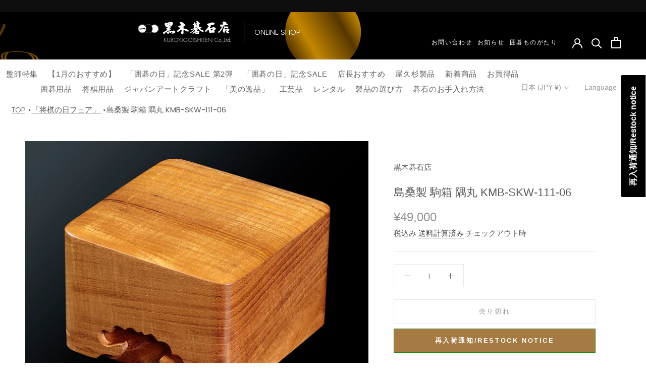

--- FILE ---
content_type: text/html; charset=utf-8
request_url: https://kurokigoishiten.com/products/%E5%B3%B6%E6%A1%91%E8%A3%BD-%E9%A7%92%E7%AE%B1-%E9%9A%85%E4%B8%B8-kmb-skw-111-06
body_size: 75670
content:
<!doctype html>

<html class="no-js" lang="ja">
  <head>
    <meta charset="utf-8"> 
    <meta http-equiv="X-UA-Compatible" content="IE=edge,chrome=1">
    <meta name="viewport" content="width=device-width, initial-scale=1.0, height=device-height, minimum-scale=1.0, maximum-scale=1.0">
    <meta name="theme-color" content="">
    <meta name="google-site-verification" content="SUY0B7UpE3q0njpwipSx1PqFkGkxGBpEVGjdbmluWxg" />
    <meta name="facebook-domain-verification" content="ru83fqt153zrkzha0yndpxkj5ixwgy" />
    <!-- Global site tag (gtag.js) - Google Analytics -->
    <script async src="https://www.googletagmanager.com/gtag/js?id=G-GLC3LMLXE1"></script>
    <script>
      window.dataLayer = window.dataLayer || [];
      function gtag(){dataLayer.push(arguments);}
      gtag('js', new Date());

      gtag('config', 'G-GLC3LMLXE1');
    </script>

    <title>
      島桑製 駒箱 隅丸 KMB-SKW-111-06 &ndash; kurokigoishiten
    </title><meta name="description" content="木材の希少性と特有の模様、色、艶の美しさにより、駒箱の材質として最高級とされている御蔵島産の島桑製駒箱です。画像ではわかり辛いですが、木目が非常に美しく光の当たる角度、見る角度によって黄金色に輝いて見えます。 天板はわずかに丸みをつけた天ムクリ仕上げです。 角を丸く仕上げた隅丸駒箱です。 木工職人「高橋工芸」の落款入りです。＊画像をご確認ください。 製品情報 島桑製 駒箱 隅丸 商品番号：KMB-SKW-111-06 サイズ (縦×横×高さ) 外寸：107mm×107mm×74mm 内寸：87mm×87mm×67mm 日本国内一律送料1,000円（お買い上げ総額20,000円以上で送料無料）無料 ご注意事項 天然の木材を使用しており"><link rel="canonical" href="https://kurokigoishiten.com/products/%e5%b3%b6%e6%a1%91%e8%a3%bd-%e9%a7%92%e7%ae%b1-%e9%9a%85%e4%b8%b8-kmb-skw-111-06"><link rel="shortcut icon" href="//kurokigoishiten.com/cdn/shop/files/logo_4020d20b-6e45-4229-b01e-095c7a0bd261_96x.png?v=1644307980" type="image/png"><meta property="og:type" content="product">
  <meta property="og:title" content="島桑製 駒箱 隅丸 KMB-SKW-111-06"><meta property="og:image" content="http://kurokigoishiten.com/cdn/shop/products/KMB-SKW-111-06-01.jpg?v=1678353649">
    <meta property="og:image:secure_url" content="https://kurokigoishiten.com/cdn/shop/products/KMB-SKW-111-06-01.jpg?v=1678353649">
    <meta property="og:image:width" content="1500">
    <meta property="og:image:height" content="1200"><meta property="product:price:amount" content="49,000">
  <meta property="product:price:currency" content="JPY"><meta property="og:description" content="木材の希少性と特有の模様、色、艶の美しさにより、駒箱の材質として最高級とされている御蔵島産の島桑製駒箱です。画像ではわかり辛いですが、木目が非常に美しく光の当たる角度、見る角度によって黄金色に輝いて見えます。 天板はわずかに丸みをつけた天ムクリ仕上げです。 角を丸く仕上げた隅丸駒箱です。 木工職人「高橋工芸」の落款入りです。＊画像をご確認ください。 製品情報 島桑製 駒箱 隅丸 商品番号：KMB-SKW-111-06 サイズ (縦×横×高さ) 外寸：107mm×107mm×74mm 内寸：87mm×87mm×67mm 日本国内一律送料1,000円（お買い上げ総額20,000円以上で送料無料）無料 ご注意事項 天然の木材を使用しており"><meta property="og:url" content="https://kurokigoishiten.com/products/%e5%b3%b6%e6%a1%91%e8%a3%bd-%e9%a7%92%e7%ae%b1-%e9%9a%85%e4%b8%b8-kmb-skw-111-06">
<meta property="og:site_name" content="kurokigoishiten"><meta name="twitter:card" content="summary"><meta name="twitter:title" content="島桑製 駒箱 隅丸 KMB-SKW-111-06">
  <meta name="twitter:description" content="木材の希少性と特有の模様、色、艶の美しさにより、駒箱の材質として最高級とされている御蔵島産の島桑製駒箱です。画像ではわかり辛いですが、木目が非常に美しく光の当たる角度、見る角度によって黄金色に輝いて見えます。 天板はわずかに丸みをつけた天ムクリ仕上げです。 角を丸く仕上げた隅丸駒箱です。 木工職人「高橋工芸」の落款入りです。＊画像をご確認ください。 

 製品情報  




島桑製 駒箱 隅丸 商品番号：KMB-SKW-111-06
サイズ (縦×横×高さ) 外寸：107mm×107mm×74mm 内寸：87mm×87mm×67mm
日本国内一律送料1,000円（お買い上げ総額20,000円以上で送料無料）無料






 ご注意事項  


天然の木材を使用しておりますので、小さなハブシやフシ、入り皮、小さなキズやヘコミ、色シミ、辺の小さな欠けなどの瑕疵がある場合がございます。可能な限りテキストや画像でご案内しておりますが、表示されてない場合もございます事をご了承ください。  



">
  <meta name="twitter:image" content="https://kurokigoishiten.com/cdn/shop/products/KMB-SKW-111-06-01_600x600_crop_center.jpg?v=1678353649">
    <style>
  
  @font-face {
  font-family: Poppins;
  font-weight: 300;
  font-style: normal;
  font-display: fallback;
  src: url("//kurokigoishiten.com/cdn/fonts/poppins/poppins_n3.05f58335c3209cce17da4f1f1ab324ebe2982441.woff2") format("woff2"),
       url("//kurokigoishiten.com/cdn/fonts/poppins/poppins_n3.6971368e1f131d2c8ff8e3a44a36b577fdda3ff5.woff") format("woff");
}


  @font-face {
  font-family: Poppins;
  font-weight: 400;
  font-style: normal;
  font-display: fallback;
  src: url("//kurokigoishiten.com/cdn/fonts/poppins/poppins_n4.0ba78fa5af9b0e1a374041b3ceaadf0a43b41362.woff2") format("woff2"),
       url("//kurokigoishiten.com/cdn/fonts/poppins/poppins_n4.214741a72ff2596839fc9760ee7a770386cf16ca.woff") format("woff");
}

  @font-face {
  font-family: Poppins;
  font-weight: 300;
  font-style: italic;
  font-display: fallback;
  src: url("//kurokigoishiten.com/cdn/fonts/poppins/poppins_i3.8536b4423050219f608e17f134fe9ea3b01ed890.woff2") format("woff2"),
       url("//kurokigoishiten.com/cdn/fonts/poppins/poppins_i3.0f4433ada196bcabf726ed78f8e37e0995762f7f.woff") format("woff");
}

  @font-face {
  font-family: Poppins;
  font-weight: 400;
  font-style: italic;
  font-display: fallback;
  src: url("//kurokigoishiten.com/cdn/fonts/poppins/poppins_i4.846ad1e22474f856bd6b81ba4585a60799a9f5d2.woff2") format("woff2"),
       url("//kurokigoishiten.com/cdn/fonts/poppins/poppins_i4.56b43284e8b52fc64c1fd271f289a39e8477e9ec.woff") format("woff");
}


  :root {
    --heading-font-family : "system_ui", -apple-system, 'Segoe UI', Roboto, 'Helvetica Neue', 'Noto Sans', 'Liberation Sans', Arial, sans-serif, 'Apple Color Emoji', 'Segoe UI Emoji', 'Segoe UI Symbol', 'Noto Color Emoji';
    --heading-font-weight : 400;
    --heading-font-style  : normal;

    --text-font-family : Poppins, sans-serif;
    --text-font-weight : 300;
    --text-font-style  : normal;

    --base-text-font-size   : 15px;
    --default-text-font-size: 14px;--background          : #ffffff;
    --background-rgb      : 255, 255, 255;
    --light-background    : #ffffff;
    --light-background-rgb: 255, 255, 255;
    --heading-color       : #5c5c5c;
    --text-color          : #5c5c5c;
    --text-color-rgb      : 92, 92, 92;
    --text-color-light    : #939393;
    --text-color-light-rgb: 147, 147, 147;
    --link-color          : #323232;
    --link-color-rgb      : 50, 50, 50;
    --border-color        : #e7e7e7;
    --border-color-rgb    : 231, 231, 231;

    --button-background    : #a57a43;
    --button-background-rgb: 165, 122, 67;
    --button-text-color    : #ffffff;

    --header-background       : #ffffff;
    --header-heading-color    : #5c5c5c;
    --header-light-text-color : #939393;
    --header-border-color     : #e7e7e7;

    --footer-background    : #132245;
    --footer-text-color    : #ffffff;
    --footer-heading-color : #a57a43;
    --footer-border-color  : #364361;

    --navigation-background      : #ffffff;
    --navigation-background-rgb  : 255, 255, 255;
    --navigation-text-color      : #5c5c5c;
    --navigation-text-color-light: rgba(92, 92, 92, 0.5);
    --navigation-border-color    : rgba(92, 92, 92, 0.25);

    --newsletter-popup-background     : #ffffff;
    --newsletter-popup-text-color     : #1c1b1b;
    --newsletter-popup-text-color-rgb : 28, 27, 27;

    --secondary-elements-background       : #5c5c5c;
    --secondary-elements-background-rgb   : 92, 92, 92;
    --secondary-elements-text-color       : #ffffff;
    --secondary-elements-text-color-light : rgba(255, 255, 255, 0.5);
    --secondary-elements-border-color     : rgba(255, 255, 255, 0.25);

    --product-sale-price-color    : #f94c43;
    --product-sale-price-color-rgb: 249, 76, 67;
    --product-star-rating: #f6a429;

    /* Shopify related variables */
    --payment-terms-background-color: #ffffff;

    /* Products */

    --horizontal-spacing-four-products-per-row: 40px;
        --horizontal-spacing-two-products-per-row : 40px;

    --vertical-spacing-four-products-per-row: 60px;
        --vertical-spacing-two-products-per-row : 75px;

    /* Animation */
    --drawer-transition-timing: cubic-bezier(0.645, 0.045, 0.355, 1);
    --header-base-height: 80px; /* We set a default for browsers that do not support CSS variables */

    /* Cursors */
    --cursor-zoom-in-svg    : url(//kurokigoishiten.com/cdn/shop/t/6/assets/cursor-zoom-in.svg?v=122378749701556440601679427082);
    --cursor-zoom-in-2x-svg : url(//kurokigoishiten.com/cdn/shop/t/6/assets/cursor-zoom-in-2x.svg?v=50835523267676239671679427082);
  }
</style>

<script>
  // IE11 does not have support for CSS variables, so we have to polyfill them
  if (!(((window || {}).CSS || {}).supports && window.CSS.supports('(--a: 0)'))) {
    const script = document.createElement('script');
    script.type = 'text/javascript';
    script.src = 'https://cdn.jsdelivr.net/npm/css-vars-ponyfill@2';
    script.onload = function() {
      cssVars({});
    };

    document.getElementsByTagName('head')[0].appendChild(script);
  }
</script>

    <script>window.performance && window.performance.mark && window.performance.mark('shopify.content_for_header.start');</script><meta name="google-site-verification" content="Z3IxBl4MvY8nsIpbFtm-rMp37sBUu_8iaVmrNZhi9YA">
<meta name="facebook-domain-verification" content="f126qcxvokxyxcz9lkc0da4jqp9ov3">
<meta id="shopify-digital-wallet" name="shopify-digital-wallet" content="/60610936995/digital_wallets/dialog">
<meta name="shopify-checkout-api-token" content="699332854eff9a3e781eb4d5740916a1">
<meta id="in-context-paypal-metadata" data-shop-id="60610936995" data-venmo-supported="false" data-environment="production" data-locale="ja_JP" data-paypal-v4="true" data-currency="JPY">
<link rel="alternate" hreflang="x-default" href="https://kurokigoishiten.com/products/%E5%B3%B6%E6%A1%91%E8%A3%BD-%E9%A7%92%E7%AE%B1-%E9%9A%85%E4%B8%B8-kmb-skw-111-06">
<link rel="alternate" hreflang="ja" href="https://kurokigoishiten.com/products/%E5%B3%B6%E6%A1%91%E8%A3%BD-%E9%A7%92%E7%AE%B1-%E9%9A%85%E4%B8%B8-kmb-skw-111-06">
<link rel="alternate" hreflang="en" href="https://kurokigoishiten.com/en/products/%E5%B3%B6%E6%A1%91%E8%A3%BD-%E9%A7%92%E7%AE%B1-%E9%9A%85%E4%B8%B8-kmb-skw-111-06">
<link rel="alternate" type="application/json+oembed" href="https://kurokigoishiten.com/products/%e5%b3%b6%e6%a1%91%e8%a3%bd-%e9%a7%92%e7%ae%b1-%e9%9a%85%e4%b8%b8-kmb-skw-111-06.oembed">
<script async="async" src="/checkouts/internal/preloads.js?locale=ja-JP"></script>
<link rel="preconnect" href="https://shop.app" crossorigin="anonymous">
<script async="async" src="https://shop.app/checkouts/internal/preloads.js?locale=ja-JP&shop_id=60610936995" crossorigin="anonymous"></script>
<script id="apple-pay-shop-capabilities" type="application/json">{"shopId":60610936995,"countryCode":"JP","currencyCode":"JPY","merchantCapabilities":["supports3DS"],"merchantId":"gid:\/\/shopify\/Shop\/60610936995","merchantName":"kurokigoishiten","requiredBillingContactFields":["postalAddress","email","phone"],"requiredShippingContactFields":["postalAddress","email","phone"],"shippingType":"shipping","supportedNetworks":["visa","masterCard","amex","jcb","discover"],"total":{"type":"pending","label":"kurokigoishiten","amount":"1.00"},"shopifyPaymentsEnabled":true,"supportsSubscriptions":true}</script>
<script id="shopify-features" type="application/json">{"accessToken":"699332854eff9a3e781eb4d5740916a1","betas":["rich-media-storefront-analytics"],"domain":"kurokigoishiten.com","predictiveSearch":false,"shopId":60610936995,"locale":"ja"}</script>
<script>var Shopify = Shopify || {};
Shopify.shop = "kurokigoishi-demo.myshopify.com";
Shopify.locale = "ja";
Shopify.currency = {"active":"JPY","rate":"1.0"};
Shopify.country = "JP";
Shopify.theme = {"name":"[どこポイコラボレーター]Prestigeカスタム","id":132837245091,"schema_name":"Prestige","schema_version":"5.6.2","theme_store_id":855,"role":"main"};
Shopify.theme.handle = "null";
Shopify.theme.style = {"id":null,"handle":null};
Shopify.cdnHost = "kurokigoishiten.com/cdn";
Shopify.routes = Shopify.routes || {};
Shopify.routes.root = "/";</script>
<script type="module">!function(o){(o.Shopify=o.Shopify||{}).modules=!0}(window);</script>
<script>!function(o){function n(){var o=[];function n(){o.push(Array.prototype.slice.apply(arguments))}return n.q=o,n}var t=o.Shopify=o.Shopify||{};t.loadFeatures=n(),t.autoloadFeatures=n()}(window);</script>
<script>
  window.ShopifyPay = window.ShopifyPay || {};
  window.ShopifyPay.apiHost = "shop.app\/pay";
  window.ShopifyPay.redirectState = null;
</script>
<script id="shop-js-analytics" type="application/json">{"pageType":"product"}</script>
<script defer="defer" async type="module" src="//kurokigoishiten.com/cdn/shopifycloud/shop-js/modules/v2/client.init-shop-cart-sync_Cun6Ba8E.ja.esm.js"></script>
<script defer="defer" async type="module" src="//kurokigoishiten.com/cdn/shopifycloud/shop-js/modules/v2/chunk.common_DGWubyOB.esm.js"></script>
<script type="module">
  await import("//kurokigoishiten.com/cdn/shopifycloud/shop-js/modules/v2/client.init-shop-cart-sync_Cun6Ba8E.ja.esm.js");
await import("//kurokigoishiten.com/cdn/shopifycloud/shop-js/modules/v2/chunk.common_DGWubyOB.esm.js");

  window.Shopify.SignInWithShop?.initShopCartSync?.({"fedCMEnabled":true,"windoidEnabled":true});

</script>
<script>
  window.Shopify = window.Shopify || {};
  if (!window.Shopify.featureAssets) window.Shopify.featureAssets = {};
  window.Shopify.featureAssets['shop-js'] = {"shop-cart-sync":["modules/v2/client.shop-cart-sync_kpadWrR6.ja.esm.js","modules/v2/chunk.common_DGWubyOB.esm.js"],"init-fed-cm":["modules/v2/client.init-fed-cm_deEwcgdG.ja.esm.js","modules/v2/chunk.common_DGWubyOB.esm.js"],"shop-button":["modules/v2/client.shop-button_Bgl7Akkx.ja.esm.js","modules/v2/chunk.common_DGWubyOB.esm.js"],"shop-cash-offers":["modules/v2/client.shop-cash-offers_CGfJizyJ.ja.esm.js","modules/v2/chunk.common_DGWubyOB.esm.js","modules/v2/chunk.modal_Ba7vk6QP.esm.js"],"init-windoid":["modules/v2/client.init-windoid_DLaIoEuB.ja.esm.js","modules/v2/chunk.common_DGWubyOB.esm.js"],"shop-toast-manager":["modules/v2/client.shop-toast-manager_BZdAlEPY.ja.esm.js","modules/v2/chunk.common_DGWubyOB.esm.js"],"init-shop-email-lookup-coordinator":["modules/v2/client.init-shop-email-lookup-coordinator_BxGPdBrh.ja.esm.js","modules/v2/chunk.common_DGWubyOB.esm.js"],"init-shop-cart-sync":["modules/v2/client.init-shop-cart-sync_Cun6Ba8E.ja.esm.js","modules/v2/chunk.common_DGWubyOB.esm.js"],"avatar":["modules/v2/client.avatar_BTnouDA3.ja.esm.js"],"pay-button":["modules/v2/client.pay-button_iRJggQYg.ja.esm.js","modules/v2/chunk.common_DGWubyOB.esm.js"],"init-customer-accounts":["modules/v2/client.init-customer-accounts_BbQrQ-BF.ja.esm.js","modules/v2/client.shop-login-button_CXxZBmJa.ja.esm.js","modules/v2/chunk.common_DGWubyOB.esm.js","modules/v2/chunk.modal_Ba7vk6QP.esm.js"],"init-shop-for-new-customer-accounts":["modules/v2/client.init-shop-for-new-customer-accounts_48e-446J.ja.esm.js","modules/v2/client.shop-login-button_CXxZBmJa.ja.esm.js","modules/v2/chunk.common_DGWubyOB.esm.js","modules/v2/chunk.modal_Ba7vk6QP.esm.js"],"shop-login-button":["modules/v2/client.shop-login-button_CXxZBmJa.ja.esm.js","modules/v2/chunk.common_DGWubyOB.esm.js","modules/v2/chunk.modal_Ba7vk6QP.esm.js"],"init-customer-accounts-sign-up":["modules/v2/client.init-customer-accounts-sign-up_Bb65hYMR.ja.esm.js","modules/v2/client.shop-login-button_CXxZBmJa.ja.esm.js","modules/v2/chunk.common_DGWubyOB.esm.js","modules/v2/chunk.modal_Ba7vk6QP.esm.js"],"shop-follow-button":["modules/v2/client.shop-follow-button_BO2OQvUT.ja.esm.js","modules/v2/chunk.common_DGWubyOB.esm.js","modules/v2/chunk.modal_Ba7vk6QP.esm.js"],"checkout-modal":["modules/v2/client.checkout-modal__QRFVvMA.ja.esm.js","modules/v2/chunk.common_DGWubyOB.esm.js","modules/v2/chunk.modal_Ba7vk6QP.esm.js"],"lead-capture":["modules/v2/client.lead-capture_Be4qr8sG.ja.esm.js","modules/v2/chunk.common_DGWubyOB.esm.js","modules/v2/chunk.modal_Ba7vk6QP.esm.js"],"shop-login":["modules/v2/client.shop-login_BCaq99Td.ja.esm.js","modules/v2/chunk.common_DGWubyOB.esm.js","modules/v2/chunk.modal_Ba7vk6QP.esm.js"],"payment-terms":["modules/v2/client.payment-terms_C-1Cu6jg.ja.esm.js","modules/v2/chunk.common_DGWubyOB.esm.js","modules/v2/chunk.modal_Ba7vk6QP.esm.js"]};
</script>
<script>(function() {
  var isLoaded = false;
  function asyncLoad() {
    if (isLoaded) return;
    isLoaded = true;
    var urls = ["https:\/\/cdn.shopify.com\/s\/files\/1\/0606\/1093\/6995\/t\/2\/assets\/subscribe-it.js?v=1667249680\u0026shop=kurokigoishi-demo.myshopify.com","https:\/\/dokopoi-js.s3.ap-northeast-1.amazonaws.com\/dokopoi-cart_v2.js?shop=kurokigoishi-demo.myshopify.com","https:\/\/dokopoi-js.s3.ap-northeast-1.amazonaws.com\/dokopoi-customer_v2.js?shop=kurokigoishi-demo.myshopify.com","https:\/\/dokopoi-js.s3.ap-northeast-1.amazonaws.com\/dokopoi-pointhistory_v2.js?shop=kurokigoishi-demo.myshopify.com"];
    for (var i = 0; i < urls.length; i++) {
      var s = document.createElement('script');
      s.type = 'text/javascript';
      s.async = true;
      s.src = urls[i];
      var x = document.getElementsByTagName('script')[0];
      x.parentNode.insertBefore(s, x);
    }
  };
  if(window.attachEvent) {
    window.attachEvent('onload', asyncLoad);
  } else {
    window.addEventListener('load', asyncLoad, false);
  }
})();</script>
<script id="__st">var __st={"a":60610936995,"offset":32400,"reqid":"0ee1aed7-d2c7-4bcf-950f-3d5b06118d6f-1768712469","pageurl":"kurokigoishiten.com\/products\/%E5%B3%B6%E6%A1%91%E8%A3%BD-%E9%A7%92%E7%AE%B1-%E9%9A%85%E4%B8%B8-kmb-skw-111-06","u":"207f63a5098c","p":"product","rtyp":"product","rid":7980799459491};</script>
<script>window.ShopifyPaypalV4VisibilityTracking = true;</script>
<script id="captcha-bootstrap">!function(){'use strict';const t='contact',e='account',n='new_comment',o=[[t,t],['blogs',n],['comments',n],[t,'customer']],c=[[e,'customer_login'],[e,'guest_login'],[e,'recover_customer_password'],[e,'create_customer']],r=t=>t.map((([t,e])=>`form[action*='/${t}']:not([data-nocaptcha='true']) input[name='form_type'][value='${e}']`)).join(','),a=t=>()=>t?[...document.querySelectorAll(t)].map((t=>t.form)):[];function s(){const t=[...o],e=r(t);return a(e)}const i='password',u='form_key',d=['recaptcha-v3-token','g-recaptcha-response','h-captcha-response',i],f=()=>{try{return window.sessionStorage}catch{return}},m='__shopify_v',_=t=>t.elements[u];function p(t,e,n=!1){try{const o=window.sessionStorage,c=JSON.parse(o.getItem(e)),{data:r}=function(t){const{data:e,action:n}=t;return t[m]||n?{data:e,action:n}:{data:t,action:n}}(c);for(const[e,n]of Object.entries(r))t.elements[e]&&(t.elements[e].value=n);n&&o.removeItem(e)}catch(o){console.error('form repopulation failed',{error:o})}}const l='form_type',E='cptcha';function T(t){t.dataset[E]=!0}const w=window,h=w.document,L='Shopify',v='ce_forms',y='captcha';let A=!1;((t,e)=>{const n=(g='f06e6c50-85a8-45c8-87d0-21a2b65856fe',I='https://cdn.shopify.com/shopifycloud/storefront-forms-hcaptcha/ce_storefront_forms_captcha_hcaptcha.v1.5.2.iife.js',D={infoText:'hCaptchaによる保護',privacyText:'プライバシー',termsText:'利用規約'},(t,e,n)=>{const o=w[L][v],c=o.bindForm;if(c)return c(t,g,e,D).then(n);var r;o.q.push([[t,g,e,D],n]),r=I,A||(h.body.append(Object.assign(h.createElement('script'),{id:'captcha-provider',async:!0,src:r})),A=!0)});var g,I,D;w[L]=w[L]||{},w[L][v]=w[L][v]||{},w[L][v].q=[],w[L][y]=w[L][y]||{},w[L][y].protect=function(t,e){n(t,void 0,e),T(t)},Object.freeze(w[L][y]),function(t,e,n,w,h,L){const[v,y,A,g]=function(t,e,n){const i=e?o:[],u=t?c:[],d=[...i,...u],f=r(d),m=r(i),_=r(d.filter((([t,e])=>n.includes(e))));return[a(f),a(m),a(_),s()]}(w,h,L),I=t=>{const e=t.target;return e instanceof HTMLFormElement?e:e&&e.form},D=t=>v().includes(t);t.addEventListener('submit',(t=>{const e=I(t);if(!e)return;const n=D(e)&&!e.dataset.hcaptchaBound&&!e.dataset.recaptchaBound,o=_(e),c=g().includes(e)&&(!o||!o.value);(n||c)&&t.preventDefault(),c&&!n&&(function(t){try{if(!f())return;!function(t){const e=f();if(!e)return;const n=_(t);if(!n)return;const o=n.value;o&&e.removeItem(o)}(t);const e=Array.from(Array(32),(()=>Math.random().toString(36)[2])).join('');!function(t,e){_(t)||t.append(Object.assign(document.createElement('input'),{type:'hidden',name:u})),t.elements[u].value=e}(t,e),function(t,e){const n=f();if(!n)return;const o=[...t.querySelectorAll(`input[type='${i}']`)].map((({name:t})=>t)),c=[...d,...o],r={};for(const[a,s]of new FormData(t).entries())c.includes(a)||(r[a]=s);n.setItem(e,JSON.stringify({[m]:1,action:t.action,data:r}))}(t,e)}catch(e){console.error('failed to persist form',e)}}(e),e.submit())}));const S=(t,e)=>{t&&!t.dataset[E]&&(n(t,e.some((e=>e===t))),T(t))};for(const o of['focusin','change'])t.addEventListener(o,(t=>{const e=I(t);D(e)&&S(e,y())}));const B=e.get('form_key'),M=e.get(l),P=B&&M;t.addEventListener('DOMContentLoaded',(()=>{const t=y();if(P)for(const e of t)e.elements[l].value===M&&p(e,B);[...new Set([...A(),...v().filter((t=>'true'===t.dataset.shopifyCaptcha))])].forEach((e=>S(e,t)))}))}(h,new URLSearchParams(w.location.search),n,t,e,['guest_login'])})(!0,!0)}();</script>
<script integrity="sha256-4kQ18oKyAcykRKYeNunJcIwy7WH5gtpwJnB7kiuLZ1E=" data-source-attribution="shopify.loadfeatures" defer="defer" src="//kurokigoishiten.com/cdn/shopifycloud/storefront/assets/storefront/load_feature-a0a9edcb.js" crossorigin="anonymous"></script>
<script crossorigin="anonymous" defer="defer" src="//kurokigoishiten.com/cdn/shopifycloud/storefront/assets/shopify_pay/storefront-65b4c6d7.js?v=20250812"></script>
<script data-source-attribution="shopify.dynamic_checkout.dynamic.init">var Shopify=Shopify||{};Shopify.PaymentButton=Shopify.PaymentButton||{isStorefrontPortableWallets:!0,init:function(){window.Shopify.PaymentButton.init=function(){};var t=document.createElement("script");t.src="https://kurokigoishiten.com/cdn/shopifycloud/portable-wallets/latest/portable-wallets.ja.js",t.type="module",document.head.appendChild(t)}};
</script>
<script data-source-attribution="shopify.dynamic_checkout.buyer_consent">
  function portableWalletsHideBuyerConsent(e){var t=document.getElementById("shopify-buyer-consent"),n=document.getElementById("shopify-subscription-policy-button");t&&n&&(t.classList.add("hidden"),t.setAttribute("aria-hidden","true"),n.removeEventListener("click",e))}function portableWalletsShowBuyerConsent(e){var t=document.getElementById("shopify-buyer-consent"),n=document.getElementById("shopify-subscription-policy-button");t&&n&&(t.classList.remove("hidden"),t.removeAttribute("aria-hidden"),n.addEventListener("click",e))}window.Shopify?.PaymentButton&&(window.Shopify.PaymentButton.hideBuyerConsent=portableWalletsHideBuyerConsent,window.Shopify.PaymentButton.showBuyerConsent=portableWalletsShowBuyerConsent);
</script>
<script>
  function portableWalletsCleanup(e){e&&e.src&&console.error("Failed to load portable wallets script "+e.src);var t=document.querySelectorAll("shopify-accelerated-checkout .shopify-payment-button__skeleton, shopify-accelerated-checkout-cart .wallet-cart-button__skeleton"),e=document.getElementById("shopify-buyer-consent");for(let e=0;e<t.length;e++)t[e].remove();e&&e.remove()}function portableWalletsNotLoadedAsModule(e){e instanceof ErrorEvent&&"string"==typeof e.message&&e.message.includes("import.meta")&&"string"==typeof e.filename&&e.filename.includes("portable-wallets")&&(window.removeEventListener("error",portableWalletsNotLoadedAsModule),window.Shopify.PaymentButton.failedToLoad=e,"loading"===document.readyState?document.addEventListener("DOMContentLoaded",window.Shopify.PaymentButton.init):window.Shopify.PaymentButton.init())}window.addEventListener("error",portableWalletsNotLoadedAsModule);
</script>

<script type="module" src="https://kurokigoishiten.com/cdn/shopifycloud/portable-wallets/latest/portable-wallets.ja.js" onError="portableWalletsCleanup(this)" crossorigin="anonymous"></script>
<script nomodule>
  document.addEventListener("DOMContentLoaded", portableWalletsCleanup);
</script>

<script id='scb4127' type='text/javascript' async='' src='https://kurokigoishiten.com/cdn/shopifycloud/privacy-banner/storefront-banner.js'></script><link id="shopify-accelerated-checkout-styles" rel="stylesheet" media="screen" href="https://kurokigoishiten.com/cdn/shopifycloud/portable-wallets/latest/accelerated-checkout-backwards-compat.css" crossorigin="anonymous">
<style id="shopify-accelerated-checkout-cart">
        #shopify-buyer-consent {
  margin-top: 1em;
  display: inline-block;
  width: 100%;
}

#shopify-buyer-consent.hidden {
  display: none;
}

#shopify-subscription-policy-button {
  background: none;
  border: none;
  padding: 0;
  text-decoration: underline;
  font-size: inherit;
  cursor: pointer;
}

#shopify-subscription-policy-button::before {
  box-shadow: none;
}

      </style>

<script>window.performance && window.performance.mark && window.performance.mark('shopify.content_for_header.end');</script>

    <link rel="stylesheet" href="//kurokigoishiten.com/cdn/shop/t/6/assets/theme.css?v=37004623885430770261765852249">

    <script>// This allows to expose several variables to the global scope, to be used in scripts
      window.theme = {
        pageType: "product",
        moneyFormat: "¥{{amount_no_decimals}}",
        moneyWithCurrencyFormat: "¥{{amount_no_decimals}} JPY",
        currencyCodeEnabled: false,
        productImageSize: "natural",
        searchMode: "product,article",
        showPageTransition: false,
        showElementStaggering: true,
        showImageZooming: true
      };

      window.routes = {
        rootUrl: "\/",
        rootUrlWithoutSlash: '',
        cartUrl: "\/cart",
        cartAddUrl: "\/cart\/add",
        cartChangeUrl: "\/cart\/change",
        searchUrl: "\/search",
        productRecommendationsUrl: "\/recommendations\/products"
      };

      window.languages = {
        cartAddNote: "注文メモを追加",
        cartEditNote: "注文メモを変更",
        productImageLoadingError: "この画像を読み込めませんでした。 ページをリロードしてください。",
        productFormAddToCart: "カートに追加する",
        productFormUnavailable: "お取り扱いできません",
        productFormSoldOut: "売り切れ",
        shippingEstimatorOneResult: "1つのオプションが利用可能：",
        shippingEstimatorMoreResults: "{{count}}つのオプションが利用可能：",
        shippingEstimatorNoResults: "配送が見つかりませんでした"
      };

      window.lazySizesConfig = {
        loadHidden: false,
        hFac: 0.5,
        expFactor: 2,
        ricTimeout: 150,
        lazyClass: 'Image--lazyLoad',
        loadingClass: 'Image--lazyLoading',
        loadedClass: 'Image--lazyLoaded'
      };

      document.documentElement.className = document.documentElement.className.replace('no-js', 'js');
      document.documentElement.style.setProperty('--window-height', window.innerHeight + 'px');

      // We do a quick detection of some features (we could use Modernizr but for so little...)
      (function() {
        document.documentElement.className += ((window.CSS && window.CSS.supports('(position: sticky) or (position: -webkit-sticky)')) ? ' supports-sticky' : ' no-supports-sticky');
        document.documentElement.className += (window.matchMedia('(-moz-touch-enabled: 1), (hover: none)')).matches ? ' no-supports-hover' : ' supports-hover';
      }());

      
    </script>

    <script src="//kurokigoishiten.com/cdn/shop/t/6/assets/lazysizes.min.js?v=174358363404432586981679427082" async></script><script src="//kurokigoishiten.com/cdn/shop/t/6/assets/libs.min.js?v=26178543184394469741679427082" defer></script>
    <script src="//kurokigoishiten.com/cdn/shop/t/6/assets/theme.js?v=116291210821653663351679427082" defer></script>
    <script src="//kurokigoishiten.com/cdn/shop/t/6/assets/custom.js?v=183944157590872491501679427082" defer></script>

    <script>
      (function () {
        window.onpageshow = function() {
          if (window.theme.showPageTransition) {
            var pageTransition = document.querySelector('.PageTransition');

            if (pageTransition) {
              pageTransition.style.visibility = 'visible';
              pageTransition.style.opacity = '0';
            }
          }

          // When the page is loaded from the cache, we have to reload the cart content
          document.documentElement.dispatchEvent(new CustomEvent('cart:refresh', {
            bubbles: true
          }));
        };
      })();
    </script>

    
  <script type="application/ld+json">
  {
    "@context": "http://schema.org",
    "@type": "Product",
    "offers": [{
          "@type": "Offer",
          "name": "Default Title",
          "availability":"https://schema.org/OutOfStock",
          "price": 49000.0,
          "priceCurrency": "JPY",
          "priceValidUntil": "2026-01-28","url": "/products/%E5%B3%B6%E6%A1%91%E8%A3%BD-%E9%A7%92%E7%AE%B1-%E9%9A%85%E4%B8%B8-kmb-skw-111-06?variant=43287525982371"
        }
],
    "brand": {
      "name": "黒木碁石店"
    },
    "name": "島桑製 駒箱 隅丸 KMB-SKW-111-06",
    "description": "木材の希少性と特有の模様、色、艶の美しさにより、駒箱の材質として最高級とされている御蔵島産の島桑製駒箱です。画像ではわかり辛いですが、木目が非常に美しく光の当たる角度、見る角度によって黄金色に輝いて見えます。 天板はわずかに丸みをつけた天ムクリ仕上げです。 角を丸く仕上げた隅丸駒箱です。 木工職人「高橋工芸」の落款入りです。＊画像をご確認ください。 \n\n 製品情報  \n\n\n\n\n島桑製 駒箱 隅丸 商品番号：KMB-SKW-111-06\nサイズ (縦×横×高さ) 外寸：107mm×107mm×74mm 内寸：87mm×87mm×67mm\n日本国内一律送料1,000円（お買い上げ総額20,000円以上で送料無料）無料\n\n\n\n\n\n\n ご注意事項  \n\n\n天然の木材を使用しておりますので、小さなハブシやフシ、入り皮、小さなキズやヘコミ、色シミ、辺の小さな欠けなどの瑕疵がある場合がございます。可能な限りテキストや画像でご案内しておりますが、表示されてない場合もございます事をご了承ください。  \n\n\n\n",
    "category": "ボードゲーム",
    "url": "/products/%E5%B3%B6%E6%A1%91%E8%A3%BD-%E9%A7%92%E7%AE%B1-%E9%9A%85%E4%B8%B8-kmb-skw-111-06",
    "sku": "",
    "image": {
      "@type": "ImageObject",
      "url": "https://kurokigoishiten.com/cdn/shop/products/KMB-SKW-111-06-01_1024x.jpg?v=1678353649",
      "image": "https://kurokigoishiten.com/cdn/shop/products/KMB-SKW-111-06-01_1024x.jpg?v=1678353649",
      "name": "島桑製 駒箱 隅丸 KMB-SKW-111-06",
      "width": "1024",
      "height": "1024"
    }
  }
  </script>



  <script type="application/ld+json">
  {
    "@context": "http://schema.org",
    "@type": "BreadcrumbList",
  "itemListElement": [{
      "@type": "ListItem",
      "position": 1,
      "name": "ホームページ",
      "item": "https://kurokigoishiten.com"
    },{
          "@type": "ListItem",
          "position": 2,
          "name": "島桑製 駒箱 隅丸 KMB-SKW-111-06",
          "item": "https://kurokigoishiten.com/products/%E5%B3%B6%E6%A1%91%E8%A3%BD-%E9%A7%92%E7%AE%B1-%E9%9A%85%E4%B8%B8-kmb-skw-111-06"
        }]
  }
  </script>

  <script src="https://cdn-widgetsrepository.yotpo.com/v1/loader/IPRrdXeLilt4z1uSktOX8jt6Cxf7qCXJ0jls5FEA?languageCode=ja"  async></script>
  
<!-- BEGIN app block: shopify://apps/judge-me-reviews/blocks/judgeme_core/61ccd3b1-a9f2-4160-9fe9-4fec8413e5d8 --><!-- Start of Judge.me Core -->






<link rel="dns-prefetch" href="https://cdnwidget.judge.me">
<link rel="dns-prefetch" href="https://cdn.judge.me">
<link rel="dns-prefetch" href="https://cdn1.judge.me">
<link rel="dns-prefetch" href="https://api.judge.me">

<script data-cfasync='false' class='jdgm-settings-script'>window.jdgmSettings={"pagination":5,"disable_web_reviews":false,"badge_no_review_text":"レビューなし","badge_n_reviews_text":"{{ n }}件のレビュー","hide_badge_preview_if_no_reviews":true,"badge_hide_text":false,"enforce_center_preview_badge":false,"widget_title":"カスタマーレビュー","widget_open_form_text":"レビューを書く","widget_close_form_text":"レビューをキャンセル","widget_refresh_page_text":"ページを更新","widget_summary_text":"{{ number_of_reviews }}件のレビューに基づく","widget_no_review_text":"最初のレビューを書きましょう","widget_name_field_text":"表示名","widget_verified_name_field_text":"認証された名前（公開）","widget_name_placeholder_text":"表示名","widget_required_field_error_text":"このフィールドは必須です。","widget_email_field_text":"メールアドレス","widget_verified_email_field_text":"認証されたメール（非公開、編集不可）","widget_email_placeholder_text":"あなたのメールアドレス（非公開）","widget_email_field_error_text":"有効なメールアドレスを入力してください。","widget_rating_field_text":"評価","widget_review_title_field_text":"レビュータイトル","widget_review_title_placeholder_text":"レビューにタイトルをつける","widget_review_body_field_text":"レビュー内容","widget_review_body_placeholder_text":"ここに書き始めてください...","widget_pictures_field_text":"写真/動画（任意）","widget_submit_review_text":"レビューを送信","widget_submit_verified_review_text":"認証済みレビューを送信","widget_submit_success_msg_with_auto_publish":"ありがとうございます！数分後にページを更新して、あなたのレビューを確認してください。\u003ca href='https://judge.me/login' target='_blank' rel='nofollow noopener'\u003eJudge.me\u003c/a\u003eにログインすることで、レビューの削除や編集ができます。","widget_submit_success_msg_no_auto_publish":"ありがとうございます！あなたのレビューはショップ管理者の承認を得た後に公開されます。\u003ca href='https://judge.me/login' target='_blank' rel='nofollow noopener'\u003eJudge.me\u003c/a\u003eにログインすることで、レビューの削除や編集ができます。","widget_show_default_reviews_out_of_total_text":"{{ n_reviews }}件のレビューのうち{{ n_reviews_shown }}件を表示しています。","widget_show_all_link_text":"すべて表示","widget_show_less_link_text":"表示を減らす","widget_author_said_text":"{{ reviewer_name }}の言葉：","widget_days_text":"{{ n }}日前","widget_weeks_text":"{{ n }}週間前","widget_months_text":"{{ n }}ヶ月前","widget_years_text":"{{ n }}年前","widget_yesterday_text":"昨日","widget_today_text":"今日","widget_replied_text":"\u003e\u003e {{ shop_name }}の返信：","widget_read_more_text":"続きを読む","widget_reviewer_name_as_initial":"","widget_rating_filter_color":"#fbcd0a","widget_rating_filter_see_all_text":"すべてのレビューを見る","widget_sorting_most_recent_text":"最新順","widget_sorting_highest_rating_text":"最高評価順","widget_sorting_lowest_rating_text":"最低評価順","widget_sorting_with_pictures_text":"写真付きのみ","widget_sorting_most_helpful_text":"最も役立つ順","widget_open_question_form_text":"質問する","widget_reviews_subtab_text":"レビュー","widget_questions_subtab_text":"質問","widget_question_label_text":"質問","widget_answer_label_text":"回答","widget_question_placeholder_text":"ここに質問を書いてください","widget_submit_question_text":"質問を送信","widget_question_submit_success_text":"ご質問ありがとうございます！回答があり次第ご連絡いたします。","verified_badge_text":"認証済み","verified_badge_bg_color":"","verified_badge_text_color":"","verified_badge_placement":"left-of-reviewer-name","widget_review_max_height":"","widget_hide_border":false,"widget_social_share":false,"widget_thumb":false,"widget_review_location_show":false,"widget_location_format":"","all_reviews_include_out_of_store_products":true,"all_reviews_out_of_store_text":"（ストア外）","all_reviews_pagination":100,"all_reviews_product_name_prefix_text":"について","enable_review_pictures":true,"enable_question_anwser":false,"widget_theme":"default","review_date_format":"mm/dd/yyyy","default_sort_method":"most-recent","widget_product_reviews_subtab_text":"製品レビュー","widget_shop_reviews_subtab_text":"ショップレビュー","widget_other_products_reviews_text":"他の製品のレビュー","widget_store_reviews_subtab_text":"ショップレビュー","widget_no_store_reviews_text":"この店舗はまだレビューを受け取っていません","widget_web_restriction_product_reviews_text":"この製品に対するレビューはまだありません","widget_no_items_text":"アイテムが見つかりません","widget_show_more_text":"もっと見る","widget_write_a_store_review_text":"ストアレビューを書く","widget_other_languages_heading":"他の言語のレビュー","widget_translate_review_text":"レビューを{{ language }}に翻訳","widget_translating_review_text":"翻訳中...","widget_show_original_translation_text":"原文を表示 ({{ language }})","widget_translate_review_failed_text":"レビューを翻訳できませんでした。","widget_translate_review_retry_text":"再試行","widget_translate_review_try_again_later_text":"後でもう一度お試しください","show_product_url_for_grouped_product":false,"widget_sorting_pictures_first_text":"写真を最初に","show_pictures_on_all_rev_page_mobile":false,"show_pictures_on_all_rev_page_desktop":false,"floating_tab_hide_mobile_install_preference":false,"floating_tab_button_name":"★ レビュー","floating_tab_title":"お客様の声","floating_tab_button_color":"","floating_tab_button_background_color":"","floating_tab_url":"","floating_tab_url_enabled":false,"floating_tab_tab_style":"text","all_reviews_text_badge_text":"お客様は当店を{{ shop.metafields.judgeme.all_reviews_count }}件のレビューに基づいて{{ shop.metafields.judgeme.all_reviews_rating | round: 1 }}/5と評価しています。","all_reviews_text_badge_text_branded_style":"{{ shop.metafields.judgeme.all_reviews_count }}件のレビューに基づいて5つ星中{{ shop.metafields.judgeme.all_reviews_rating | round: 1 }}つ星","is_all_reviews_text_badge_a_link":false,"show_stars_for_all_reviews_text_badge":false,"all_reviews_text_badge_url":"","all_reviews_text_style":"branded","all_reviews_text_color_style":"judgeme_brand_color","all_reviews_text_color":"#108474","all_reviews_text_show_jm_brand":false,"featured_carousel_show_header":true,"featured_carousel_title":"お客様の声","testimonials_carousel_title":"お客様の声","videos_carousel_title":"お客様の声","cards_carousel_title":"お客様の声","featured_carousel_count_text":"{{ n }}件のレビューから","featured_carousel_add_link_to_all_reviews_page":false,"featured_carousel_url":"","featured_carousel_show_images":true,"featured_carousel_autoslide_interval":5,"featured_carousel_arrows_on_the_sides":false,"featured_carousel_height":250,"featured_carousel_width":80,"featured_carousel_image_size":0,"featured_carousel_image_height":250,"featured_carousel_arrow_color":"#9F9F9F","verified_count_badge_style":"branded","verified_count_badge_orientation":"horizontal","verified_count_badge_color_style":"judgeme_brand_color","verified_count_badge_color":"#108474","is_verified_count_badge_a_link":false,"verified_count_badge_url":"","verified_count_badge_show_jm_brand":true,"widget_rating_preset_default":5,"widget_first_sub_tab":"product-reviews","widget_show_histogram":true,"widget_histogram_use_custom_color":false,"widget_pagination_use_custom_color":false,"widget_star_use_custom_color":false,"widget_verified_badge_use_custom_color":false,"widget_write_review_use_custom_color":false,"picture_reminder_submit_button":"Upload Pictures","enable_review_videos":false,"mute_video_by_default":false,"widget_sorting_videos_first_text":"動画を最初に","widget_review_pending_text":"保留中","featured_carousel_items_for_large_screen":3,"social_share_options_order":"Facebook,Twitter","remove_microdata_snippet":true,"disable_json_ld":false,"enable_json_ld_products":false,"preview_badge_show_question_text":false,"preview_badge_no_question_text":"質問なし","preview_badge_n_question_text":"{{ number_of_questions }}件の質問","qa_badge_show_icon":false,"qa_badge_position":"same-row","remove_judgeme_branding":false,"widget_add_search_bar":false,"widget_search_bar_placeholder":"検索","widget_sorting_verified_only_text":"認証済みのみ","featured_carousel_theme":"vertical","featured_carousel_show_rating":true,"featured_carousel_show_title":true,"featured_carousel_show_body":true,"featured_carousel_show_date":true,"featured_carousel_show_reviewer":true,"featured_carousel_show_product":true,"featured_carousel_header_background_color":"#108474","featured_carousel_header_text_color":"#ffffff","featured_carousel_name_product_separator":"reviewed","featured_carousel_full_star_background":"#108474","featured_carousel_empty_star_background":"#dadada","featured_carousel_vertical_theme_background":"#f9fafb","featured_carousel_verified_badge_enable":true,"featured_carousel_verified_badge_color":"#108474","featured_carousel_border_style":"round","featured_carousel_review_line_length_limit":3,"featured_carousel_more_reviews_button_text":"さらにレビューを読む","featured_carousel_view_product_button_text":"製品を見る","all_reviews_page_load_reviews_on":"scroll","all_reviews_page_load_more_text":"さらにレビューを読み込む","disable_fb_tab_reviews":false,"enable_ajax_cdn_cache":false,"widget_advanced_speed_features":5,"widget_public_name_text":"のように公開表示","default_reviewer_name":"John Smith","default_reviewer_name_has_non_latin":true,"widget_reviewer_anonymous":"匿名","medals_widget_title":"Judge.me レビューメダル","medals_widget_background_color":"#f9fafb","medals_widget_position":"footer_all_pages","medals_widget_border_color":"#f9fafb","medals_widget_verified_text_position":"left","medals_widget_use_monochromatic_version":false,"medals_widget_elements_color":"#108474","show_reviewer_avatar":true,"widget_invalid_yt_video_url_error_text":"YouTubeビデオURLではありません","widget_max_length_field_error_text":"{0}文字以内で入力してください。","widget_show_country_flag":false,"widget_show_collected_via_shop_app":true,"widget_verified_by_shop_badge_style":"light","widget_verified_by_shop_text":"ショップによって認証","widget_show_photo_gallery":true,"widget_load_with_code_splitting":true,"widget_ugc_install_preference":false,"widget_ugc_title":"私たちが作り、あなたが共有","widget_ugc_subtitle":"タグ付けすると、あなたの写真が私たちのページで特集されます","widget_ugc_arrows_color":"#ffffff","widget_ugc_primary_button_text":"今すぐ購入","widget_ugc_primary_button_background_color":"#108474","widget_ugc_primary_button_text_color":"#ffffff","widget_ugc_primary_button_border_width":"0","widget_ugc_primary_button_border_style":"none","widget_ugc_primary_button_border_color":"#108474","widget_ugc_primary_button_border_radius":"25","widget_ugc_secondary_button_text":"さらに読み込む","widget_ugc_secondary_button_background_color":"#ffffff","widget_ugc_secondary_button_text_color":"#108474","widget_ugc_secondary_button_border_width":"2","widget_ugc_secondary_button_border_style":"solid","widget_ugc_secondary_button_border_color":"#108474","widget_ugc_secondary_button_border_radius":"25","widget_ugc_reviews_button_text":"レビューを見る","widget_ugc_reviews_button_background_color":"#ffffff","widget_ugc_reviews_button_text_color":"#108474","widget_ugc_reviews_button_border_width":"2","widget_ugc_reviews_button_border_style":"solid","widget_ugc_reviews_button_border_color":"#108474","widget_ugc_reviews_button_border_radius":"25","widget_ugc_reviews_button_link_to":"judgeme-reviews-page","widget_ugc_show_post_date":true,"widget_ugc_max_width":"800","widget_rating_metafield_value_type":true,"widget_primary_color":"#108474","widget_enable_secondary_color":false,"widget_secondary_color":"#edf5f5","widget_summary_average_rating_text":"5つ星中{{ average_rating }}つ星","widget_media_grid_title":"お客様の写真と動画","widget_media_grid_see_more_text":"もっと見る","widget_round_style":false,"widget_show_product_medals":true,"widget_verified_by_judgeme_text":"Judge.meによって認証","widget_show_store_medals":true,"widget_verified_by_judgeme_text_in_store_medals":"Judge.meによって認証","widget_media_field_exceed_quantity_message":"申し訳ありませんが、1つのレビューにつき{{ max_media }}つまでしか受け付けられません。","widget_media_field_exceed_limit_message":"{{ file_name }}が大きすぎます。{{ size_limit }}MB未満の{{ media_type }}を選択してください。","widget_review_submitted_text":"レビューが送信されました！","widget_question_submitted_text":"質問が送信されました！","widget_close_form_text_question":"キャンセル","widget_write_your_answer_here_text":"ここに回答を書いてください","widget_enabled_branded_link":true,"widget_show_collected_by_judgeme":false,"widget_reviewer_name_color":"","widget_write_review_text_color":"","widget_write_review_bg_color":"","widget_collected_by_judgeme_text":"Judge.meによって収集","widget_pagination_type":"standard","widget_load_more_text":"さらに読み込む","widget_load_more_color":"#108474","widget_full_review_text":"完全なレビュー","widget_read_more_reviews_text":"さらにレビューを読む","widget_read_questions_text":"質問を読む","widget_questions_and_answers_text":"質問と回答","widget_verified_by_text":"認証元","widget_verified_text":"認証済み","widget_number_of_reviews_text":"{{ number_of_reviews }}件のレビュー","widget_back_button_text":"戻る","widget_next_button_text":"次へ","widget_custom_forms_filter_button":"フィルター","custom_forms_style":"horizontal","widget_show_review_information":false,"how_reviews_are_collected":"レビューの収集方法は？","widget_show_review_keywords":false,"widget_gdpr_statement":"あなたのデータの使用方法：あなたが残したレビューについてのみ、必要な場合にのみご連絡いたします。レビューを送信することで、Judge.meの\u003ca href='https://judge.me/terms' target='_blank' rel='nofollow noopener'\u003e利用規約\u003c/a\u003e、\u003ca href='https://judge.me/privacy' target='_blank' rel='nofollow noopener'\u003eプライバシーポリシー\u003c/a\u003e、\u003ca href='https://judge.me/content-policy' target='_blank' rel='nofollow noopener'\u003eコンテンツポリシー\u003c/a\u003eに同意したことになります。","widget_multilingual_sorting_enabled":false,"widget_translate_review_content_enabled":false,"widget_translate_review_content_method":"manual","popup_widget_review_selection":"automatically_with_pictures","popup_widget_round_border_style":true,"popup_widget_show_title":true,"popup_widget_show_body":true,"popup_widget_show_reviewer":false,"popup_widget_show_product":true,"popup_widget_show_pictures":true,"popup_widget_use_review_picture":true,"popup_widget_show_on_home_page":true,"popup_widget_show_on_product_page":true,"popup_widget_show_on_collection_page":true,"popup_widget_show_on_cart_page":true,"popup_widget_position":"bottom_left","popup_widget_first_review_delay":5,"popup_widget_duration":5,"popup_widget_interval":5,"popup_widget_review_count":5,"popup_widget_hide_on_mobile":true,"review_snippet_widget_round_border_style":true,"review_snippet_widget_card_color":"#FFFFFF","review_snippet_widget_slider_arrows_background_color":"#FFFFFF","review_snippet_widget_slider_arrows_color":"#000000","review_snippet_widget_star_color":"#108474","show_product_variant":false,"all_reviews_product_variant_label_text":"バリエーション: ","widget_show_verified_branding":true,"widget_ai_summary_title":"お客様の声","widget_ai_summary_disclaimer":"最近のカスタマーレビューに基づくAI搭載レビュー要約","widget_show_ai_summary":false,"widget_show_ai_summary_bg":false,"widget_show_review_title_input":false,"redirect_reviewers_invited_via_email":"external_form","request_store_review_after_product_review":true,"request_review_other_products_in_order":false,"review_form_color_scheme":"default","review_form_corner_style":"square","review_form_star_color":{},"review_form_text_color":"#333333","review_form_background_color":"#ffffff","review_form_field_background_color":"#fafafa","review_form_button_color":{},"review_form_button_text_color":"#ffffff","review_form_modal_overlay_color":"#000000","review_content_screen_title_text":"この製品をどのように評価しますか？","review_content_introduction_text":"あなたの体験について少し共有していただけると嬉しいです。","store_review_form_title_text":"このストアをどのように評価しますか？","store_review_form_introduction_text":"あなたの体験について少し共有していただけると嬉しいです。","show_review_guidance_text":true,"one_star_review_guidance_text":"悪い","five_star_review_guidance_text":"素晴らしい","customer_information_screen_title_text":"あなたについて","customer_information_introduction_text":"あなたについてもっと教えてください。","custom_questions_screen_title_text":"あなたの体験について詳しく","custom_questions_introduction_text":"あなたの体験についてより詳しく理解するための質問がいくつかあります。","review_submitted_screen_title_text":"レビューありがとうございます！","review_submitted_screen_thank_you_text":"現在処理中です。まもなくストアに表示されます。","review_submitted_screen_email_verification_text":"今送信したリンクをクリックしてメールアドレスを確認してください。これにより、レビューの信頼性を保つことができます。","review_submitted_request_store_review_text":"私たちとのお買い物体験を共有していただけませんか？","review_submitted_review_other_products_text":"これらの商品をレビューしていただけませんか？","store_review_screen_title_text":"あなたの購入体験を共有しますか？","store_review_introduction_text":"あなたのフィードバックを重視し、改善に活用します。あなたの思いや提案を共有してください。","reviewer_media_screen_title_picture_text":"写真を共有","reviewer_media_introduction_picture_text":"レビューを裏付ける写真をアップロードしてください。","reviewer_media_screen_title_video_text":"ビデオを共有","reviewer_media_introduction_video_text":"レビューを裏付けるビデオをアップロードしてください。","reviewer_media_screen_title_picture_or_video_text":"写真またはビデオを共有","reviewer_media_introduction_picture_or_video_text":"レビューを裏付ける写真またはビデオをアップロードしてください。","reviewer_media_youtube_url_text":"ここにYoutubeのURLを貼り付けてください","advanced_settings_next_step_button_text":"次へ","advanced_settings_close_review_button_text":"閉じる","modal_write_review_flow":true,"write_review_flow_required_text":"必須","write_review_flow_privacy_message_text":"個人情報を厳守します。","write_review_flow_anonymous_text":"匿名レビュー","write_review_flow_visibility_text":"これは他のお客様には表示されません。","write_review_flow_multiple_selection_help_text":"お好きなだけ選択してください","write_review_flow_single_selection_help_text":"一つのオプションを選択してください","write_review_flow_required_field_error_text":"この項目は必須です","write_review_flow_invalid_email_error_text":"有効なメールアドレスを入力してください","write_review_flow_max_length_error_text":"最大{{ max_length }}文字。","write_review_flow_media_upload_text":"\u003cb\u003eクリックしてアップロード\u003c/b\u003eまたはドラッグ\u0026ドロップ","write_review_flow_gdpr_statement":"必要な場合にのみ、あなたのレビューについてご連絡いたします。レビューを送信することで、当社の\u003ca href='https://judge.me/terms' target='_blank' rel='nofollow noopener'\u003e利用規約\u003c/a\u003eおよび\u003ca href='https://judge.me/privacy' target='_blank' rel='nofollow noopener'\u003eプライバシーポリシー\u003c/a\u003eに同意したものとみなされます。","rating_only_reviews_enabled":false,"show_negative_reviews_help_screen":false,"new_review_flow_help_screen_rating_threshold":3,"negative_review_resolution_screen_title_text":"もっと教えてください","negative_review_resolution_text":"お客様の体験は私たちにとって重要です。ご購入に問題がございましたら、私たちがサポートいたします。お気軽にお問い合わせください。状況を改善する機会をいただければ幸いです。","negative_review_resolution_button_text":"お問い合わせ","negative_review_resolution_proceed_with_review_text":"レビューを残す","negative_review_resolution_subject":"{{ shop_name }}での購入に関する問題。{{ order_name }}","preview_badge_collection_page_install_status":false,"widget_review_custom_css":"","preview_badge_custom_css":"","preview_badge_stars_count":"5-stars","featured_carousel_custom_css":"","floating_tab_custom_css":"","all_reviews_widget_custom_css":"","medals_widget_custom_css":"","verified_badge_custom_css":"","all_reviews_text_custom_css":"","transparency_badges_collected_via_store_invite":true,"transparency_badges_from_another_provider":true,"transparency_badges_collected_from_store_visitor":true,"transparency_badges_collected_by_verified_review_provider":true,"transparency_badges_earned_reward":true,"transparency_badges_collected_via_store_invite_text":"ストア招待によるレビュー収集","transparency_badges_from_another_provider_text":"他のプロバイダーからのレビュー収集","transparency_badges_collected_from_store_visitor_text":"ストア訪問者からのレビュー収集","transparency_badges_written_in_google_text":"Googleで書かれたレビュー","transparency_badges_written_in_etsy_text":"Etsyで書かれたレビュー","transparency_badges_written_in_shop_app_text":"Shop Appで書かれたレビュー","transparency_badges_earned_reward_text":"将来の購入に対する報酬を獲得したレビュー","product_review_widget_per_page":10,"widget_store_review_label_text":"ストアレビュー","checkout_comment_extension_title_on_product_page":"Customer Comments","checkout_comment_extension_num_latest_comment_show":5,"checkout_comment_extension_format":"name_and_timestamp","checkout_comment_customer_name":"last_initial","checkout_comment_comment_notification":true,"preview_badge_collection_page_install_preference":false,"preview_badge_home_page_install_preference":false,"preview_badge_product_page_install_preference":false,"review_widget_install_preference":"","review_carousel_install_preference":false,"floating_reviews_tab_install_preference":"none","verified_reviews_count_badge_install_preference":false,"all_reviews_text_install_preference":false,"review_widget_best_location":false,"judgeme_medals_install_preference":false,"review_widget_revamp_enabled":false,"review_widget_qna_enabled":false,"review_widget_header_theme":"minimal","review_widget_widget_title_enabled":true,"review_widget_header_text_size":"medium","review_widget_header_text_weight":"regular","review_widget_average_rating_style":"compact","review_widget_bar_chart_enabled":true,"review_widget_bar_chart_type":"numbers","review_widget_bar_chart_style":"standard","review_widget_expanded_media_gallery_enabled":false,"review_widget_reviews_section_theme":"standard","review_widget_image_style":"thumbnails","review_widget_review_image_ratio":"square","review_widget_stars_size":"medium","review_widget_verified_badge":"standard_text","review_widget_review_title_text_size":"medium","review_widget_review_text_size":"medium","review_widget_review_text_length":"medium","review_widget_number_of_columns_desktop":3,"review_widget_carousel_transition_speed":5,"review_widget_custom_questions_answers_display":"always","review_widget_button_text_color":"#FFFFFF","review_widget_text_color":"#000000","review_widget_lighter_text_color":"#7B7B7B","review_widget_corner_styling":"soft","review_widget_review_word_singular":"レビュー","review_widget_review_word_plural":"レビュー","review_widget_voting_label":"役立つ？","review_widget_shop_reply_label":"{{ shop_name }}からの返信：","review_widget_filters_title":"フィルター","qna_widget_question_word_singular":"質問","qna_widget_question_word_plural":"質問","qna_widget_answer_reply_label":"{{ answerer_name }}からの返信：","qna_content_screen_title_text":"この商品について質問","qna_widget_question_required_field_error_text":"質問を入力してください。","qna_widget_flow_gdpr_statement":"必要な場合にのみ、あなたの質問についてご連絡いたします。質問を送信することで、当社の\u003ca href='https://judge.me/terms' target='_blank' rel='nofollow noopener'\u003e利用規約\u003c/a\u003eおよび\u003ca href='https://judge.me/privacy' target='_blank' rel='nofollow noopener'\u003eプライバシーポリシー\u003c/a\u003eに同意したものとみなされます。","qna_widget_question_submitted_text":"質問ありがとうございます！","qna_widget_close_form_text_question":"閉じる","qna_widget_question_submit_success_text":"あなたの質問に回答が届いたら、あなたにメールでお知らせします。","all_reviews_widget_v2025_enabled":false,"all_reviews_widget_v2025_header_theme":"default","all_reviews_widget_v2025_widget_title_enabled":true,"all_reviews_widget_v2025_header_text_size":"medium","all_reviews_widget_v2025_header_text_weight":"regular","all_reviews_widget_v2025_average_rating_style":"compact","all_reviews_widget_v2025_bar_chart_enabled":true,"all_reviews_widget_v2025_bar_chart_type":"numbers","all_reviews_widget_v2025_bar_chart_style":"standard","all_reviews_widget_v2025_expanded_media_gallery_enabled":false,"all_reviews_widget_v2025_show_store_medals":true,"all_reviews_widget_v2025_show_photo_gallery":true,"all_reviews_widget_v2025_show_review_keywords":false,"all_reviews_widget_v2025_show_ai_summary":false,"all_reviews_widget_v2025_show_ai_summary_bg":false,"all_reviews_widget_v2025_add_search_bar":false,"all_reviews_widget_v2025_default_sort_method":"most-recent","all_reviews_widget_v2025_reviews_per_page":10,"all_reviews_widget_v2025_reviews_section_theme":"default","all_reviews_widget_v2025_image_style":"thumbnails","all_reviews_widget_v2025_review_image_ratio":"square","all_reviews_widget_v2025_stars_size":"medium","all_reviews_widget_v2025_verified_badge":"bold_badge","all_reviews_widget_v2025_review_title_text_size":"medium","all_reviews_widget_v2025_review_text_size":"medium","all_reviews_widget_v2025_review_text_length":"medium","all_reviews_widget_v2025_number_of_columns_desktop":3,"all_reviews_widget_v2025_carousel_transition_speed":5,"all_reviews_widget_v2025_custom_questions_answers_display":"always","all_reviews_widget_v2025_show_product_variant":false,"all_reviews_widget_v2025_show_reviewer_avatar":true,"all_reviews_widget_v2025_reviewer_name_as_initial":"","all_reviews_widget_v2025_review_location_show":false,"all_reviews_widget_v2025_location_format":"","all_reviews_widget_v2025_show_country_flag":false,"all_reviews_widget_v2025_verified_by_shop_badge_style":"light","all_reviews_widget_v2025_social_share":false,"all_reviews_widget_v2025_social_share_options_order":"Facebook,Twitter,LinkedIn,Pinterest","all_reviews_widget_v2025_pagination_type":"standard","all_reviews_widget_v2025_button_text_color":"#FFFFFF","all_reviews_widget_v2025_text_color":"#000000","all_reviews_widget_v2025_lighter_text_color":"#7B7B7B","all_reviews_widget_v2025_corner_styling":"soft","all_reviews_widget_v2025_title":"カスタマーレビュー","all_reviews_widget_v2025_ai_summary_title":"お客様がこのストアについて言っていること","all_reviews_widget_v2025_no_review_text":"最初のレビューを書きましょう","platform":"shopify","branding_url":"https://app.judge.me/reviews","branding_text":"Powered by Judge.me","locale":"en","reply_name":"kurokigoishiten","widget_version":"3.0","footer":true,"autopublish":true,"review_dates":true,"enable_custom_form":false,"shop_locale":"ja","enable_multi_locales_translations":true,"show_review_title_input":false,"review_verification_email_status":"always","can_be_branded":true,"reply_name_text":"kurokigoishiten"};</script> <style class='jdgm-settings-style'>﻿.jdgm-xx{left:0}:root{--jdgm-primary-color: #108474;--jdgm-secondary-color: rgba(16,132,116,0.1);--jdgm-star-color: #108474;--jdgm-write-review-text-color: white;--jdgm-write-review-bg-color: #108474;--jdgm-paginate-color: #108474;--jdgm-border-radius: 0;--jdgm-reviewer-name-color: #108474}.jdgm-histogram__bar-content{background-color:#108474}.jdgm-rev[data-verified-buyer=true] .jdgm-rev__icon.jdgm-rev__icon:after,.jdgm-rev__buyer-badge.jdgm-rev__buyer-badge{color:white;background-color:#108474}.jdgm-review-widget--small .jdgm-gallery.jdgm-gallery .jdgm-gallery__thumbnail-link:nth-child(8) .jdgm-gallery__thumbnail-wrapper.jdgm-gallery__thumbnail-wrapper:before{content:"もっと見る"}@media only screen and (min-width: 768px){.jdgm-gallery.jdgm-gallery .jdgm-gallery__thumbnail-link:nth-child(8) .jdgm-gallery__thumbnail-wrapper.jdgm-gallery__thumbnail-wrapper:before{content:"もっと見る"}}.jdgm-prev-badge[data-average-rating='0.00']{display:none !important}.jdgm-author-all-initials{display:none !important}.jdgm-author-last-initial{display:none !important}.jdgm-rev-widg__title{visibility:hidden}.jdgm-rev-widg__summary-text{visibility:hidden}.jdgm-prev-badge__text{visibility:hidden}.jdgm-rev__prod-link-prefix:before{content:'について'}.jdgm-rev__variant-label:before{content:'バリエーション: '}.jdgm-rev__out-of-store-text:before{content:'（ストア外）'}@media only screen and (min-width: 768px){.jdgm-rev__pics .jdgm-rev_all-rev-page-picture-separator,.jdgm-rev__pics .jdgm-rev__product-picture{display:none}}@media only screen and (max-width: 768px){.jdgm-rev__pics .jdgm-rev_all-rev-page-picture-separator,.jdgm-rev__pics .jdgm-rev__product-picture{display:none}}.jdgm-preview-badge[data-template="product"]{display:none !important}.jdgm-preview-badge[data-template="collection"]{display:none !important}.jdgm-preview-badge[data-template="index"]{display:none !important}.jdgm-review-widget[data-from-snippet="true"]{display:none !important}.jdgm-verified-count-badget[data-from-snippet="true"]{display:none !important}.jdgm-carousel-wrapper[data-from-snippet="true"]{display:none !important}.jdgm-all-reviews-text[data-from-snippet="true"]{display:none !important}.jdgm-medals-section[data-from-snippet="true"]{display:none !important}.jdgm-ugc-media-wrapper[data-from-snippet="true"]{display:none !important}.jdgm-review-snippet-widget .jdgm-rev-snippet-widget__cards-container .jdgm-rev-snippet-card{border-radius:8px;background:#fff}.jdgm-review-snippet-widget .jdgm-rev-snippet-widget__cards-container .jdgm-rev-snippet-card__rev-rating .jdgm-star{color:#108474}.jdgm-review-snippet-widget .jdgm-rev-snippet-widget__prev-btn,.jdgm-review-snippet-widget .jdgm-rev-snippet-widget__next-btn{border-radius:50%;background:#fff}.jdgm-review-snippet-widget .jdgm-rev-snippet-widget__prev-btn>svg,.jdgm-review-snippet-widget .jdgm-rev-snippet-widget__next-btn>svg{fill:#000}.jdgm-full-rev-modal.rev-snippet-widget .jm-mfp-container .jm-mfp-content,.jdgm-full-rev-modal.rev-snippet-widget .jm-mfp-container .jdgm-full-rev__icon,.jdgm-full-rev-modal.rev-snippet-widget .jm-mfp-container .jdgm-full-rev__pic-img,.jdgm-full-rev-modal.rev-snippet-widget .jm-mfp-container .jdgm-full-rev__reply{border-radius:8px}.jdgm-full-rev-modal.rev-snippet-widget .jm-mfp-container .jdgm-full-rev[data-verified-buyer="true"] .jdgm-full-rev__icon::after{border-radius:8px}.jdgm-full-rev-modal.rev-snippet-widget .jm-mfp-container .jdgm-full-rev .jdgm-rev__buyer-badge{border-radius:calc( 8px / 2 )}.jdgm-full-rev-modal.rev-snippet-widget .jm-mfp-container .jdgm-full-rev .jdgm-full-rev__replier::before{content:'kurokigoishiten'}.jdgm-full-rev-modal.rev-snippet-widget .jm-mfp-container .jdgm-full-rev .jdgm-full-rev__product-button{border-radius:calc( 8px * 6 )}
</style> <style class='jdgm-settings-style'></style>

  
  
  
  <style class='jdgm-miracle-styles'>
  @-webkit-keyframes jdgm-spin{0%{-webkit-transform:rotate(0deg);-ms-transform:rotate(0deg);transform:rotate(0deg)}100%{-webkit-transform:rotate(359deg);-ms-transform:rotate(359deg);transform:rotate(359deg)}}@keyframes jdgm-spin{0%{-webkit-transform:rotate(0deg);-ms-transform:rotate(0deg);transform:rotate(0deg)}100%{-webkit-transform:rotate(359deg);-ms-transform:rotate(359deg);transform:rotate(359deg)}}@font-face{font-family:'JudgemeStar';src:url("[data-uri]") format("woff");font-weight:normal;font-style:normal}.jdgm-star{font-family:'JudgemeStar';display:inline !important;text-decoration:none !important;padding:0 4px 0 0 !important;margin:0 !important;font-weight:bold;opacity:1;-webkit-font-smoothing:antialiased;-moz-osx-font-smoothing:grayscale}.jdgm-star:hover{opacity:1}.jdgm-star:last-of-type{padding:0 !important}.jdgm-star.jdgm--on:before{content:"\e000"}.jdgm-star.jdgm--off:before{content:"\e001"}.jdgm-star.jdgm--half:before{content:"\e002"}.jdgm-widget *{margin:0;line-height:1.4;-webkit-box-sizing:border-box;-moz-box-sizing:border-box;box-sizing:border-box;-webkit-overflow-scrolling:touch}.jdgm-hidden{display:none !important;visibility:hidden !important}.jdgm-temp-hidden{display:none}.jdgm-spinner{width:40px;height:40px;margin:auto;border-radius:50%;border-top:2px solid #eee;border-right:2px solid #eee;border-bottom:2px solid #eee;border-left:2px solid #ccc;-webkit-animation:jdgm-spin 0.8s infinite linear;animation:jdgm-spin 0.8s infinite linear}.jdgm-spinner:empty{display:block}.jdgm-prev-badge{display:block !important}

</style>


  
  
   


<script data-cfasync='false' class='jdgm-script'>
!function(e){window.jdgm=window.jdgm||{},jdgm.CDN_HOST="https://cdnwidget.judge.me/",jdgm.CDN_HOST_ALT="https://cdn2.judge.me/cdn/widget_frontend/",jdgm.API_HOST="https://api.judge.me/",jdgm.CDN_BASE_URL="https://cdn.shopify.com/extensions/019bc7fe-07a5-7fc5-85e3-4a4175980733/judgeme-extensions-296/assets/",
jdgm.docReady=function(d){(e.attachEvent?"complete"===e.readyState:"loading"!==e.readyState)?
setTimeout(d,0):e.addEventListener("DOMContentLoaded",d)},jdgm.loadCSS=function(d,t,o,a){
!o&&jdgm.loadCSS.requestedUrls.indexOf(d)>=0||(jdgm.loadCSS.requestedUrls.push(d),
(a=e.createElement("link")).rel="stylesheet",a.class="jdgm-stylesheet",a.media="nope!",
a.href=d,a.onload=function(){this.media="all",t&&setTimeout(t)},e.body.appendChild(a))},
jdgm.loadCSS.requestedUrls=[],jdgm.loadJS=function(e,d){var t=new XMLHttpRequest;
t.onreadystatechange=function(){4===t.readyState&&(Function(t.response)(),d&&d(t.response))},
t.open("GET",e),t.onerror=function(){if(e.indexOf(jdgm.CDN_HOST)===0&&jdgm.CDN_HOST_ALT!==jdgm.CDN_HOST){var f=e.replace(jdgm.CDN_HOST,jdgm.CDN_HOST_ALT);jdgm.loadJS(f,d)}},t.send()},jdgm.docReady((function(){(window.jdgmLoadCSS||e.querySelectorAll(
".jdgm-widget, .jdgm-all-reviews-page").length>0)&&(jdgmSettings.widget_load_with_code_splitting?
parseFloat(jdgmSettings.widget_version)>=3?jdgm.loadCSS(jdgm.CDN_HOST+"widget_v3/base.css"):
jdgm.loadCSS(jdgm.CDN_HOST+"widget/base.css"):jdgm.loadCSS(jdgm.CDN_HOST+"shopify_v2.css"),
jdgm.loadJS(jdgm.CDN_HOST+"loa"+"der.js"))}))}(document);
</script>
<noscript><link rel="stylesheet" type="text/css" media="all" href="https://cdnwidget.judge.me/shopify_v2.css"></noscript>

<!-- BEGIN app snippet: theme_fix_tags --><script>
  (function() {
    var jdgmThemeFixes = null;
    if (!jdgmThemeFixes) return;
    var thisThemeFix = jdgmThemeFixes[Shopify.theme.id];
    if (!thisThemeFix) return;

    if (thisThemeFix.html) {
      document.addEventListener("DOMContentLoaded", function() {
        var htmlDiv = document.createElement('div');
        htmlDiv.classList.add('jdgm-theme-fix-html');
        htmlDiv.innerHTML = thisThemeFix.html;
        document.body.append(htmlDiv);
      });
    };

    if (thisThemeFix.css) {
      var styleTag = document.createElement('style');
      styleTag.classList.add('jdgm-theme-fix-style');
      styleTag.innerHTML = thisThemeFix.css;
      document.head.append(styleTag);
    };

    if (thisThemeFix.js) {
      var scriptTag = document.createElement('script');
      scriptTag.classList.add('jdgm-theme-fix-script');
      scriptTag.innerHTML = thisThemeFix.js;
      document.head.append(scriptTag);
    };
  })();
</script>
<!-- END app snippet -->
<!-- End of Judge.me Core -->



<!-- END app block --><!-- BEGIN app block: shopify://apps/app-unity-tracking-ga4/blocks/app-embed-block/c09261bd-bf96-406e-8774-7a278f755fff --><!-- BEGIN app snippet: datalayer-allpage-snippet --><script>
  // https://cdnjs.cloudflare.com/ajax/libs/jquery-cookie/1.4.1/jquery.cookie.js
  function __DL__setupJqueryCookie($) {
    if ($.cookie) {
      return;
    }

    var pluses = /\+/g;

    function encode(s) {
      return config.raw ? s : encodeURIComponent(s);
    }

    function decode(s) {
      return config.raw ? s : decodeURIComponent(s);
    }

    function stringifyCookieValue(value) {
      return encode(config.json ? JSON.stringify(value) : String(value));
    }

    function parseCookieValue(s) {
      if (s.indexOf('"') === 0) {
        // This is a quoted cookie as according to RFC2068, unescape...
        s = s.slice(1, -1).replace(/\\"/g, '"').replace(/\\\\/g, "\\");
      }

      try {
        // Replace server-side written pluses with spaces.
        // If we can't decode the cookie, ignore it, it's unusable.
        // If we can't parse the cookie, ignore it, it's unusable.
        s = decodeURIComponent(s.replace(pluses, " "));
        return config.json ? JSON.parse(s) : s;
      } catch (e) {}
    }

    function read(s, converter) {
      var value = config.raw ? s : parseCookieValue(s);
      return $.isFunction(converter) ? converter(value) : value;
    }

    var config = ($.cookie = function (key, value, options) {
      // Write

      if (value !== undefined && !$.isFunction(value)) {
        options = $.extend({}, config.defaults, options);

        if (typeof options.expires === "number") {
          var days = options.expires,
            t = (options.expires = new Date());
          t.setTime(+t + days * 864e5);
        }

        return (document.cookie = [
          encode(key),
          "=",
          stringifyCookieValue(value),
          options.expires ? "; expires=" + options.expires.toUTCString() : "", // use expires attribute, max-age is not supported by IE
          options.path ? "; path=" + options.path : "",
          options.domain ? "; domain=" + options.domain : "",
          options.secure ? "; secure" : "",
        ].join(""));
      }

      // Read

      var result = key ? undefined : {};

      // To prevent the for loop in the first place assign an empty array
      // in case there are no cookies at all. Also prevents odd result when
      // calling $.cookie().
      var cookies = document.cookie ? document.cookie.split("; ") : [];

      for (var i = 0, l = cookies.length; i < l; i++) {
        var parts = cookies[i].split("=");
        var name = decode(parts.shift());
        var cookie = parts.join("=");

        if (key && key === name) {
          // If second argument (value) is a function it's a converter...
          result = read(cookie, value);
          break;
        }

        // Prevent storing a cookie that we couldn't decode.
        if (!key && (cookie = read(cookie)) !== undefined) {
          result[name] = cookie;
        }
      }

      return result;
    });

    config.defaults = {};

    $.removeCookie = function (key, options) {
      if ($.cookie(key) === undefined) {
        return false;
      }

      // Must not alter options, thus extending a fresh object...
      $.cookie(key, "", $.extend({}, options, { expires: -1 }));
      return !$.cookie(key);
    };
  }

  function __DL__getCookies() {
    var cookies = {};
    var cookieStrings = document.cookie.split(/;\s+/);

    for (var i = 0; i < cookieStrings.length; i++) {
      var splittedCookieString = cookieStrings[i].split("=");
      var key = splittedCookieString[0];
      var value = splittedCookieString[1];
      cookies[key] = decodeURIComponent(value);
    }

    return cookies;
  }

  function __DL__generateGaClientId() {
    function hd() {
      return Math.round(2147483647 * Math.random());
    }

    function la(a) {
      var b = 1, c = 0, d;

      if (a) {
        for (b = 0, d = a.length - 1; 0 <= d; d--) {
          c = a.charCodeAt(d);
          b = (b << 6 & 268435455) + c + (c << 14);
          c = b & 266338304;
          b = 0 != c ? b ^ c >> 21 : b;
        }
      }

      return b;
    }

    var c = (
      window.navigator.useragent +
      (document.cookie ? document.cookie : "") +
      (document.referrer ? document.referrer : "")
    );

    var d = c.length;
    var e;

    for (e = window.history.length; 0 < e; ) {
      c += e-- ^ d++;
    }

    return ([hd() ^ la(c) & 2147483647, Math.round(new Date().getTime() / 1e3)]).join(".");
  }

  var gaClientId = null;

  function __DL__getGaClientId() {
    if (gaClientId) {
      return gaClientId;
    }

    var match = document.cookie.match('(?:^|;)\\s*_ga=([^;]*)'),
        raw = match ? decodeURIComponent(match[1]) : null;

    if (raw) {
      match = raw.match(/(\d+\.\d+)$/);
    }

    if (match !== null) {
      return match[1];
    }

    return __DL__generateGaClientId();
  }

  function __DL__getFbc() {
    var cookies = __DL__getCookies();
    var fbc = cookies["_fbc"] || null;
    return fbc;
  }

  function __DL__getFbp() {
    var cookies = __DL__getCookies();
    var fbp = cookies["_fbp"] || null;
    return fbp;
  }

  function __DL__updateCartAttribute() {
    var fbc = __DL__getFbc();
    var fbp = __DL__getFbp();
    var ga = __DL__getGaClientId();
    var shopId = 60610936995;
    var attributes = [];

    if (fbc) {
      attributes.push("attributes[ptm_fbc]=" + encodeURIComponent(fbc));
    }

    if (fbp) {
      attributes.push("attributes[ptm_fbp]=" + encodeURIComponent(fbp));
    }

    if (ga) {
      attributes.push("attributes[ptm_client_id]=" + encodeURIComponent(ga));
    }

    attributes.push("attributes[shop_id]=" + encodeURIComponent(shopId));

    window.__DL__$.post({
      data: attributes.join("&"),
      dataType: "json",
      url: "/cart/update.js",
    });
  }

  function __DL__jqueryLoaded () {
    __DL__setupJqueryCookie(window.__DL__$);

    if (null) {
      __DL__updateCartAttribute();

      window.dataLayer = window.dataLayer || [];
      function gtag(){dataLayer.push(arguments);}
      var ga4Id = null;
      if (ga4Id) {
        gtag('get', ga4Id, 'client_id', function(clientId) {
          gaClientId = clientId;
          __DL__updateCartAttribute();
        });
      }
    }
  }

  var __DL__loadJqueryScript = document.createElement("script");
  __DL__loadJqueryScript.setAttribute(
    "src",
    "https://ajax.googleapis.com/ajax/libs/jquery/3.6.0/jquery.min.js"
  );
  __DL__loadJqueryScript.onload = function () {
    window.__DL__$ = window.jQuery.noConflict(true);
    __DL__jqueryLoaded();
  };
  document.head.appendChild(__DL__loadJqueryScript);

  function __DL__cartResponseFormatter (line_item) {
      var options = {}
      line_item.options_with_values.forEach(function(v) {
          options[v.name] = v.value
      })
      return {
              'item_name'     : line_item.title,
              'item_id'       : line_item.product_id,
              'variant_id'  : line_item.variant_id,
              'sku'      : line_item.sku,
              'price'    : line_item.final_price / 100,
              'quantity' : line_item.quantity,
              'item_type'     : line_item.product_type,
              'item_brand'   : line_item.vendor,
              'item_options'  : options,
              'google_product_id': 'shopify_' + Shopify.country + '_' + line_item.product_id + '_' + line_item.variant_id
      }
  };
  function __DL__arr_diff(b,c){
      var a=[],diff=[];
      for(var i=0;i<b.length;i++){
          a[b[i]]=true
      }
      for(var i=0;i<c.length;i++){
          if(a[c[i]]){delete a[c[i]]}
          else{a[c[i]]=true}
      }
      for(var k in a){diff.push(k)}
      return diff
  };

  function sha256(str) {
      var buff = new Uint8Array([].map.call(str, (c) => c.charCodeAt(0))).buffer;
      return crypto.subtle.digest('SHA-256', buff).then(digest => {
        return [].map.call(new Uint8Array(digest), x => ('00' + x.toString(16)).slice(-2)).join('')
      })
  }

  var __DL__hashed_em = '';
  var _em = null
  if (_em) {
      sha256(_em).then(h => {
          // __DL__jQueryintervalの関数が実行されるまでに__DL__hashed_emに値が入ることを期待
          __DL__hashed_em = h ;
      })
  }

  __DL__jQueryinterval = setInterval(function(){
      if (null) {
        console.log("Quit appending data to the datalayer.");
        clearInterval(__DL__jQueryinterval);
        return;
      }

      // wait for jQuery to load & run script after jQuery has loaded
      if(window.__DL__$){
          // search parameters
          getURLParams = function(name, url){
              if (!url) url = window.location.href;
              name = name.replace(/[\[\]]/g, "\\$&");
              var regex = new RegExp("[?&]" + name + "(=([^&#]*)|&|#|$)"),
              results = regex.exec(url);
              if (!results) return null;
              if (!results[2]) return '';
              return decodeURIComponent(results[2].replace(/\+/g, " "));
          };

          /**********************
          * DYNAMIC DEPENDENCIES
          ***********************/

          __DL__ = {
              customer_id: null,
              dynamicCart: true,
              debug: false,
              cart: null,
              removeCart: null
          };

          customBindings = {
              cartTriggers: [],
              viewCart: [],
              removeCartTrigger: [],
              cartVisableSelector: [],
              searchPage: [],
              searchTermQuery: [getURLParams('q')], // replace var with correct query
          };

          /* DO NOT EDIT */
          defaultBindings = {
              cartTriggers: ['form[action="/cart/add"] [type="submit"],.add-to-cart,.cart-btn,.addtocart-js,form[action="/cart/add"] div.product__submit__buttons'],
              viewCart: ['form[action="/cart"],.my-cart,.trigger-cart,#mobileCart'],
              removeCartTrigger: ['[href*="/cart/change"]'],
              cartVisableSelector: ['.inlinecart.is-active,.inline-cart.is-active'],
              searchPage: ['search'],
          };

          // stitch bindings
          objectArray = customBindings;
          outputObject = __DL__;

          applyBindings = function(objectArray, outputObject){
              for (var x in objectArray) {
                  var key = x;
                  var objs = objectArray[x];
                  values = [];
                  if(objs.length > 0){
                      values.push(objs);
                      if(key in outputObject){
                          values.push(outputObject[key]);
                          outputObject[key] = values.join(", ");
                      }else{
                          outputObject[key] = values.join(", ");
                      }
                  }
              }
          };

          applyBindings(customBindings, __DL__);
          applyBindings(defaultBindings, __DL__);

          /**********************
          * PREREQUISITE LIBRARIES
          ***********************/

          clearInterval(__DL__jQueryinterval);

          /**********************
          * Begin dataLayer Build
          ***********************/

          /**
          * DEBUG
          * Set to true or false to display messages to the console
          */
          if(__DL__.debug){
              console.log('=====================\n| DATALAYER SHOPIFY |\n---------------------');
              console.log('Page Template: product');
          }

          window.dataLayer = window.dataLayer || [];  // init data layer if doesn't already exist
          dataLayer.push({'event': 'Begin DataLayer'}); // begin datalayer

          var template = "product";

          /**
          * Landing Page Cookie
          * 1. Detect if user just landed on the site
          * 2. Only fires if Page Title matches website */
          __DL__$.cookie.raw = true;
          if (__DL__$.cookie('landingPage') === undefined || __DL__$.cookie('landingPage').length === 0) {
              var landingPage = true;
              __DL__$.cookie('landingPage', unescape);
              __DL__$.removeCookie('landingPage', {path: '/'});
              __DL__$.cookie('landingPage', 'landed', {path: '/'});
          } else {
              var landingPage = false;
              __DL__$.cookie('landingPage', unescape);
              __DL__$.removeCookie('landingPage', {path: '/'});
              __DL__$.cookie('landingPage', 'refresh', {path: '/'});
          }
          if (__DL__.debug) {
              console.log('Landing Page: ' + landingPage);
          }

          /**********************
          * DATALAYER SECTIONS
          ***********************/

          /**
          * DATALAYER: basic_dl_info
          **/
          var basic_dl_info = {
              'currency'      : "JPY",
              'page_type'      : "product",
              'event'         : 'basic_dl_info'
          }

          
              
                  basic_dl_info['user_id'] = null
                  basic_dl_info['user_type'] = "Guest"
              
          
          dataLayer.push(basic_dl_info);
          if(__DL__.debug){
              console.log("basic_dl_info"+" :"+JSON.stringify(basic_dl_info, null, " "));
          }

          /**
          * Log State Cookie */

          
              var isLoggedIn = false;
          
            if (!isLoggedIn) {
                __DL__$.cookie('logState', unescape);
                __DL__$.removeCookie('logState', {path: '/'});
                __DL__$.cookie('logState', 'loggedOut', {path: '/'});
            } else {
                if (__DL__$.cookie('logState') === 'loggedOut' || __DL__$.cookie('logState') === undefined) {
                    __DL__$.cookie('logState', unescape);
                    __DL__$.removeCookie('logState', {path: '/'});
                    __DL__$.cookie('logState', 'firstLog', {path: '/'});

                    // ログアウト -> ログイン状態に遷移したタイミングで、ログインイベントを送る
                    var loginEvent = {
                        "event": "login",
                        'ptm_flag'    : 'true'
                    };
                    dataLayer.push(loginEvent);
                    dataLayer.push({
                      'event'    : 'init_ptm_flag',
                      'ptm_flag': 'false'});
                } else if (__DL__$.cookie('logState') === 'firstLog') {
                    __DL__$.cookie('logState', unescape);
                    __DL__$.removeCookie('logState', {path: '/'});
                    __DL__$.cookie('logState', 'refresh', {path: '/'});
                }
            }

          /** DATALAYER: Product List Page (Collections, Category)
          * Fire on all product listing pages. */
          

          /** DATALAYER: Product Page
          * Fire on all Product View pages. */
          if (template.match(/.*product.*/gi) && !template.match(/.*collection.*/gi)) {
              var product = {
                  'event'    : 'view_item',
                  'ptm_flag'    : 'true',
                  'ecommerce': {
                      'currency'      : "JPY",
                      'value'      :  
                                          "49000"
                                      ,
                      'items': [{
                          'item_name'            : "島桑製 駒箱 隅丸 KMB-SKW-111-06",
                          'item_id'              : 7980799459491,
                          'variant_id'       : 43287525982371,
                          'sku'             : "",
                          'price'           : 
                                                  "49000"
                                              ,
                          'item_brand'           : "黒木碁石店",
                          'item_type'     : "ボードゲーム",
                          'item_category' : "「将棋の日フェア」",
                          'item_category2' : "将棋用品",
                          'item_category3' : "新着商品",
                          'item_category4' : "新着将棋用品",
                          'item_category5' : "駒箱",
                          'item_options'  : {
                              
                              
                              
                              "Title" : "Default Title",
                              
                              
                              
                          },
                          'google_product_id': 'shopify_' + Shopify.country + '_' + 7980799459491 + '_' + 43287525982371
                      }]
                  }
              };

              function productView(){
                  dataLayer.push(product);
                  if(__DL__.debug){
                      console.log("view_item"+" :"+JSON.stringify(product, null, " "));
                  }
              }
              productView();
          }

          /** DATALAYER: Search Results */
          var searchPage = new RegExp(__DL__.searchPage, "g");
          if(document.location.pathname.match(searchPage)){
              var search = {
                  'search_term' : null,
                  'event'      : "search",
                  'ptm_flag'    : 'true'
              };

              dataLayer.push(search);
              if(__DL__.debug){
                  console.log("search"+" :"+JSON.stringify(search, null, " "));
              }
          }

          /** DATALAYER: select_item
           * すべてのページのaタグにイベントハンドラを登録。
           * どの商品ページへのリンクをクリックしたかで、選択された商品を判定
           *
          */
          __DL__$(function() {
              __DL__$(document).on("click", "a", function(event) {
                  var target = event.currentTarget
                  if(!target.attributes || !target.attributes.href) return;
                  var link = decodeURIComponent(target.attributes.href.value);
                  if(__DL__.debug){
                      console.log(link);
                  }
                  var matched = /.*\/products\/([^\?]*).*/.exec(link);
                  if (!matched || !matched[1]) return;
                  var selected_item_name = matched[1];
                  dataLayer.push({"ecommerce": null})
                  var select_item = {
                      "event": 'select_item',
                      'ptm_flag'    : 'true',
                      "ecommerce": {
                          "items": [
                              {
                                  "item_name": selected_item_name
                              }
                          ]
                      }
                  }
                  // コレクションページの場合、追加情報を送る
                  
                  dataLayer.push(select_item);
                  if(__DL__.debug){
                      console.log("select_item"+" :"+JSON.stringify(select_item, null, " "));
                  }
              })
          })

          /** DATALAYER: view_cart
          * Fire anytime a user views their cart (non-dynamic) */

          

          /** DATALAYER: All Pages
          * Fire all pages trigger after all additional dataLayers have loaded. */

          dataLayer.push({
              'event': 'DataLayer Loaded',
              'ptm_flag': 'false'
          });

          if(__DL__.debug){
              console.log('DATALAYER: DataLayer Loaded.');
          }

          /**********************
          * DATALAYER EVENT BINDINGS
          ***********************/

          /** DATALAYER:
          * Add to Cart / Dynamic Cart View
          * Fire all pages trigger after all additional dataLayers have loaded. */

          __DL__$(document).ready(function() {
              /** DATALAYER: begin_checkout (input version) */
              __DL__$('input[name="checkout"]').on('click', function() {
                  var e = {
                      'event'    : 'begin_checkout',
                      'ptm_flag'    : 'true'
                  }
                  dataLayer.push(e);
                  if (__DL__.debug) {
                      console.log("begin_checkout"+" :"+JSON.stringify(e, null, " "));
                  }
              });
              /** DATALAYER: begin_checkout (button version) */
              __DL__$('button[name="checkout"]').on('click', function() {
                  var e = {
                      'event'    : 'begin_checkout',
                      'ptm_flag'    : 'true'
                  }
                  dataLayer.push(e);
                  if (__DL__.debug) {
                      console.log("begin_checkout"+" :"+JSON.stringify(e, null, " "));
                  }
              });

              /** DATALAYER: Cart */

              // add to cart
              __DL__$.getJSON('/cart.js', function (response) {
                  // get Json response
                  __DL__.cart = response.items.map(__DL__cartResponseFormatter)
                  collection_cartIDs = [];
                  collection_matchIDs = [];
                  for (var i = __DL__.cart.length - 1; i >= 0; i--) {
                      var x = parseFloat(__DL__.cart[i].variant_id);
                      collection_cartIDs.push(x);
                  }
              });

              function __DL__addtocart(){
                  // dynamic cart用。カート追加ボタンクリック後すぐページ遷移する場合、イベントを送れない。
                  setTimeout(function(){
                      __DL__$.getJSON("/cart.js", function (response) {
                          // get Json response
                          __DL__.cart = response.items.map(__DL__cartResponseFormatter)
                          for (var i = __DL__.cart.length - 1; i >= 0; i--) {
                              var x = parseFloat(__DL__.cart[i].variant_id);
                              collection_matchIDs.push(x);
                          }
                          var x = __DL__arr_diff(collection_cartIDs, collection_matchIDs).pop();
                          collection_cartIDs = collection_matchIDs;
                          collection_matchIDs = [];
                          for (var i = __DL__.cart.length - 1; i >= 0; i--) {
                              if (__DL__.cart[i].variant_id.toString() === x) {
                                  product = __DL__.cart[i];
                                  var e = {
                                      'event'    : 'add_to_cart',
                                      'ptm_flag'    : 'true',
                                      'ecommerce': {
                                          'items': [
                                              product
                                          ]
                                      }
                                  }
                                  if (product['price'] && product['quantity']) {
                                      var price = "49000"
                                      var value = price * product['quantity'];
                                      e['ecommerce']['value'] = value;
                                  }
                                  dataLayer.push({"ecommerce": null});
                                  dataLayer.push(e);
                                  dataLayer.push({
                                    'event'    : 'init_ptm_flag',
                                    'ptm_flag': 'false'});
                                  if (__DL__.debug) {
                                      console.log("add_to_cart"+" :"+JSON.stringify(e, null, " "));
                                  }
                                  break;
                              }
                          }
                      });
                  },1000);
              }

              __DL__$(document).on('click', __DL__.cartTriggers, function(event) {sessionStorage.setItem('collection_cartIDs', JSON.stringify(collection_cartIDs));
                
              });

          }); // document ready
      }

      // Google Tag Manager
      (function(w,d,s,l,i){w[l]=w[l]||[];w[l].push({'gtm.start':
      new Date().getTime(),event:'gtm.js'});var f=d.getElementsByTagName(s)[0],
      j=d.createElement(s),dl=l!='dataLayer'?'&l='+l:'';j.async=true;j.src=
      'https://www.googletagmanager.com/gtm.js?id='+i+dl;f.parentNode.insertBefore(j,f);
      })(window,document,'script','dataLayer',"GTM-P6N9F3P");
  }, 500);
</script>
<!-- END app snippet -->
<!-- BEGIN app snippet: yahoo-yclid --><script>
(function() {
  // URLからyclidクエリパラメータを取得
  function getQueryParam(name) {
    const urlParams = new URLSearchParams(window.location.search);
    return urlParams.get(name);
  }

  // Cookieを設定する関数
  function setCookie(name, value, days) {
    const expires = new Date();
    expires.setTime(expires.getTime() + (days * 24 * 60 * 60 * 1000));
    document.cookie = name + '=' + value + ';expires=' + expires.toUTCString() + ';path=/';
  }

  // yclidクエリパラメータを取得
  const yclid = getQueryParam('yclid');
  
  // yclidが存在する場合、値に応じて適切なCookieに保存
  if (yclid) {
    if (yclid.startsWith('YSS.')) {
      setCookie('aut-ss-yclid', yclid, 30); // 30日間有効
    } else if (yclid.startsWith('YJAD.')) {
      setCookie('aut-da-yclid', yclid, 30); // 30日間有効
    } 
    console.log('aut-yclid Cookie set:', yclid);
  }
})();
</script>
<!-- END app snippet -->


<!-- END app block --><script src="https://cdn.shopify.com/extensions/019bc7fe-07a5-7fc5-85e3-4a4175980733/judgeme-extensions-296/assets/loader.js" type="text/javascript" defer="defer"></script>
<script src="https://cdn.shopify.com/extensions/019b8d54-2388-79d8-becc-d32a3afe2c7a/omnisend-50/assets/omnisend-in-shop.js" type="text/javascript" defer="defer"></script>
<script src="https://cdn.shopify.com/extensions/019bb13b-e701-7f34-b935-c9e8620fd922/tms-prod-148/assets/tms-translator.min.js" type="text/javascript" defer="defer"></script>
<link href="https://monorail-edge.shopifysvc.com" rel="dns-prefetch">
<script>(function(){if ("sendBeacon" in navigator && "performance" in window) {try {var session_token_from_headers = performance.getEntriesByType('navigation')[0].serverTiming.find(x => x.name == '_s').description;} catch {var session_token_from_headers = undefined;}var session_cookie_matches = document.cookie.match(/_shopify_s=([^;]*)/);var session_token_from_cookie = session_cookie_matches && session_cookie_matches.length === 2 ? session_cookie_matches[1] : "";var session_token = session_token_from_headers || session_token_from_cookie || "";function handle_abandonment_event(e) {var entries = performance.getEntries().filter(function(entry) {return /monorail-edge.shopifysvc.com/.test(entry.name);});if (!window.abandonment_tracked && entries.length === 0) {window.abandonment_tracked = true;var currentMs = Date.now();var navigation_start = performance.timing.navigationStart;var payload = {shop_id: 60610936995,url: window.location.href,navigation_start,duration: currentMs - navigation_start,session_token,page_type: "product"};window.navigator.sendBeacon("https://monorail-edge.shopifysvc.com/v1/produce", JSON.stringify({schema_id: "online_store_buyer_site_abandonment/1.1",payload: payload,metadata: {event_created_at_ms: currentMs,event_sent_at_ms: currentMs}}));}}window.addEventListener('pagehide', handle_abandonment_event);}}());</script>
<script id="web-pixels-manager-setup">(function e(e,d,r,n,o){if(void 0===o&&(o={}),!Boolean(null===(a=null===(i=window.Shopify)||void 0===i?void 0:i.analytics)||void 0===a?void 0:a.replayQueue)){var i,a;window.Shopify=window.Shopify||{};var t=window.Shopify;t.analytics=t.analytics||{};var s=t.analytics;s.replayQueue=[],s.publish=function(e,d,r){return s.replayQueue.push([e,d,r]),!0};try{self.performance.mark("wpm:start")}catch(e){}var l=function(){var e={modern:/Edge?\/(1{2}[4-9]|1[2-9]\d|[2-9]\d{2}|\d{4,})\.\d+(\.\d+|)|Firefox\/(1{2}[4-9]|1[2-9]\d|[2-9]\d{2}|\d{4,})\.\d+(\.\d+|)|Chrom(ium|e)\/(9{2}|\d{3,})\.\d+(\.\d+|)|(Maci|X1{2}).+ Version\/(15\.\d+|(1[6-9]|[2-9]\d|\d{3,})\.\d+)([,.]\d+|)( \(\w+\)|)( Mobile\/\w+|) Safari\/|Chrome.+OPR\/(9{2}|\d{3,})\.\d+\.\d+|(CPU[ +]OS|iPhone[ +]OS|CPU[ +]iPhone|CPU IPhone OS|CPU iPad OS)[ +]+(15[._]\d+|(1[6-9]|[2-9]\d|\d{3,})[._]\d+)([._]\d+|)|Android:?[ /-](13[3-9]|1[4-9]\d|[2-9]\d{2}|\d{4,})(\.\d+|)(\.\d+|)|Android.+Firefox\/(13[5-9]|1[4-9]\d|[2-9]\d{2}|\d{4,})\.\d+(\.\d+|)|Android.+Chrom(ium|e)\/(13[3-9]|1[4-9]\d|[2-9]\d{2}|\d{4,})\.\d+(\.\d+|)|SamsungBrowser\/([2-9]\d|\d{3,})\.\d+/,legacy:/Edge?\/(1[6-9]|[2-9]\d|\d{3,})\.\d+(\.\d+|)|Firefox\/(5[4-9]|[6-9]\d|\d{3,})\.\d+(\.\d+|)|Chrom(ium|e)\/(5[1-9]|[6-9]\d|\d{3,})\.\d+(\.\d+|)([\d.]+$|.*Safari\/(?![\d.]+ Edge\/[\d.]+$))|(Maci|X1{2}).+ Version\/(10\.\d+|(1[1-9]|[2-9]\d|\d{3,})\.\d+)([,.]\d+|)( \(\w+\)|)( Mobile\/\w+|) Safari\/|Chrome.+OPR\/(3[89]|[4-9]\d|\d{3,})\.\d+\.\d+|(CPU[ +]OS|iPhone[ +]OS|CPU[ +]iPhone|CPU IPhone OS|CPU iPad OS)[ +]+(10[._]\d+|(1[1-9]|[2-9]\d|\d{3,})[._]\d+)([._]\d+|)|Android:?[ /-](13[3-9]|1[4-9]\d|[2-9]\d{2}|\d{4,})(\.\d+|)(\.\d+|)|Mobile Safari.+OPR\/([89]\d|\d{3,})\.\d+\.\d+|Android.+Firefox\/(13[5-9]|1[4-9]\d|[2-9]\d{2}|\d{4,})\.\d+(\.\d+|)|Android.+Chrom(ium|e)\/(13[3-9]|1[4-9]\d|[2-9]\d{2}|\d{4,})\.\d+(\.\d+|)|Android.+(UC? ?Browser|UCWEB|U3)[ /]?(15\.([5-9]|\d{2,})|(1[6-9]|[2-9]\d|\d{3,})\.\d+)\.\d+|SamsungBrowser\/(5\.\d+|([6-9]|\d{2,})\.\d+)|Android.+MQ{2}Browser\/(14(\.(9|\d{2,})|)|(1[5-9]|[2-9]\d|\d{3,})(\.\d+|))(\.\d+|)|K[Aa][Ii]OS\/(3\.\d+|([4-9]|\d{2,})\.\d+)(\.\d+|)/},d=e.modern,r=e.legacy,n=navigator.userAgent;return n.match(d)?"modern":n.match(r)?"legacy":"unknown"}(),u="modern"===l?"modern":"legacy",c=(null!=n?n:{modern:"",legacy:""})[u],f=function(e){return[e.baseUrl,"/wpm","/b",e.hashVersion,"modern"===e.buildTarget?"m":"l",".js"].join("")}({baseUrl:d,hashVersion:r,buildTarget:u}),m=function(e){var d=e.version,r=e.bundleTarget,n=e.surface,o=e.pageUrl,i=e.monorailEndpoint;return{emit:function(e){var a=e.status,t=e.errorMsg,s=(new Date).getTime(),l=JSON.stringify({metadata:{event_sent_at_ms:s},events:[{schema_id:"web_pixels_manager_load/3.1",payload:{version:d,bundle_target:r,page_url:o,status:a,surface:n,error_msg:t},metadata:{event_created_at_ms:s}}]});if(!i)return console&&console.warn&&console.warn("[Web Pixels Manager] No Monorail endpoint provided, skipping logging."),!1;try{return self.navigator.sendBeacon.bind(self.navigator)(i,l)}catch(e){}var u=new XMLHttpRequest;try{return u.open("POST",i,!0),u.setRequestHeader("Content-Type","text/plain"),u.send(l),!0}catch(e){return console&&console.warn&&console.warn("[Web Pixels Manager] Got an unhandled error while logging to Monorail."),!1}}}}({version:r,bundleTarget:l,surface:e.surface,pageUrl:self.location.href,monorailEndpoint:e.monorailEndpoint});try{o.browserTarget=l,function(e){var d=e.src,r=e.async,n=void 0===r||r,o=e.onload,i=e.onerror,a=e.sri,t=e.scriptDataAttributes,s=void 0===t?{}:t,l=document.createElement("script"),u=document.querySelector("head"),c=document.querySelector("body");if(l.async=n,l.src=d,a&&(l.integrity=a,l.crossOrigin="anonymous"),s)for(var f in s)if(Object.prototype.hasOwnProperty.call(s,f))try{l.dataset[f]=s[f]}catch(e){}if(o&&l.addEventListener("load",o),i&&l.addEventListener("error",i),u)u.appendChild(l);else{if(!c)throw new Error("Did not find a head or body element to append the script");c.appendChild(l)}}({src:f,async:!0,onload:function(){if(!function(){var e,d;return Boolean(null===(d=null===(e=window.Shopify)||void 0===e?void 0:e.analytics)||void 0===d?void 0:d.initialized)}()){var d=window.webPixelsManager.init(e)||void 0;if(d){var r=window.Shopify.analytics;r.replayQueue.forEach((function(e){var r=e[0],n=e[1],o=e[2];d.publishCustomEvent(r,n,o)})),r.replayQueue=[],r.publish=d.publishCustomEvent,r.visitor=d.visitor,r.initialized=!0}}},onerror:function(){return m.emit({status:"failed",errorMsg:"".concat(f," has failed to load")})},sri:function(e){var d=/^sha384-[A-Za-z0-9+/=]+$/;return"string"==typeof e&&d.test(e)}(c)?c:"",scriptDataAttributes:o}),m.emit({status:"loading"})}catch(e){m.emit({status:"failed",errorMsg:(null==e?void 0:e.message)||"Unknown error"})}}})({shopId: 60610936995,storefrontBaseUrl: "https://kurokigoishiten.com",extensionsBaseUrl: "https://extensions.shopifycdn.com/cdn/shopifycloud/web-pixels-manager",monorailEndpoint: "https://monorail-edge.shopifysvc.com/unstable/produce_batch",surface: "storefront-renderer",enabledBetaFlags: ["2dca8a86"],webPixelsConfigList: [{"id":"2083160227","configuration":"{\"pixel_id\":\"2066400820836304\",\"pixel_type\":\"facebook_pixel\"}","eventPayloadVersion":"v1","runtimeContext":"OPEN","scriptVersion":"ca16bc87fe92b6042fbaa3acc2fbdaa6","type":"APP","apiClientId":2329312,"privacyPurposes":["ANALYTICS","MARKETING","SALE_OF_DATA"],"dataSharingAdjustments":{"protectedCustomerApprovalScopes":["read_customer_address","read_customer_email","read_customer_name","read_customer_personal_data","read_customer_phone"]}},{"id":"1797980323","configuration":"{\"webPixelName\":\"Judge.me\"}","eventPayloadVersion":"v1","runtimeContext":"STRICT","scriptVersion":"34ad157958823915625854214640f0bf","type":"APP","apiClientId":683015,"privacyPurposes":["ANALYTICS"],"dataSharingAdjustments":{"protectedCustomerApprovalScopes":["read_customer_email","read_customer_name","read_customer_personal_data","read_customer_phone"]}},{"id":"712016035","configuration":"{\"config\":\"{\\\"google_tag_ids\\\":[\\\"GT-PJ5RK5V\\\"],\\\"target_country\\\":\\\"JP\\\",\\\"gtag_events\\\":[{\\\"type\\\":\\\"search\\\",\\\"action_label\\\":\\\"G-1Q7LDQCZ3X\\\"},{\\\"type\\\":\\\"begin_checkout\\\",\\\"action_label\\\":\\\"G-1Q7LDQCZ3X\\\"},{\\\"type\\\":\\\"view_item\\\",\\\"action_label\\\":[\\\"G-1Q7LDQCZ3X\\\",\\\"MC-ZFXWD64HHB\\\"]},{\\\"type\\\":\\\"purchase\\\",\\\"action_label\\\":[\\\"G-1Q7LDQCZ3X\\\",\\\"MC-ZFXWD64HHB\\\"]},{\\\"type\\\":\\\"page_view\\\",\\\"action_label\\\":[\\\"G-1Q7LDQCZ3X\\\",\\\"MC-ZFXWD64HHB\\\"]},{\\\"type\\\":\\\"add_payment_info\\\",\\\"action_label\\\":\\\"G-1Q7LDQCZ3X\\\"},{\\\"type\\\":\\\"add_to_cart\\\",\\\"action_label\\\":\\\"G-1Q7LDQCZ3X\\\"}],\\\"enable_monitoring_mode\\\":false}\"}","eventPayloadVersion":"v1","runtimeContext":"OPEN","scriptVersion":"b2a88bafab3e21179ed38636efcd8a93","type":"APP","apiClientId":1780363,"privacyPurposes":[],"dataSharingAdjustments":{"protectedCustomerApprovalScopes":["read_customer_address","read_customer_email","read_customer_name","read_customer_personal_data","read_customer_phone"]}},{"id":"346882211","configuration":"{\"apiURL\":\"https:\/\/api.omnisend.com\",\"appURL\":\"https:\/\/app.omnisend.com\",\"brandID\":\"63bf491373368547777218e7\",\"trackingURL\":\"https:\/\/wt.omnisendlink.com\"}","eventPayloadVersion":"v1","runtimeContext":"STRICT","scriptVersion":"aa9feb15e63a302383aa48b053211bbb","type":"APP","apiClientId":186001,"privacyPurposes":["ANALYTICS","MARKETING","SALE_OF_DATA"],"dataSharingAdjustments":{"protectedCustomerApprovalScopes":["read_customer_address","read_customer_email","read_customer_name","read_customer_personal_data","read_customer_phone"]}},{"id":"shopify-app-pixel","configuration":"{}","eventPayloadVersion":"v1","runtimeContext":"STRICT","scriptVersion":"0450","apiClientId":"shopify-pixel","type":"APP","privacyPurposes":["ANALYTICS","MARKETING"]},{"id":"shopify-custom-pixel","eventPayloadVersion":"v1","runtimeContext":"LAX","scriptVersion":"0450","apiClientId":"shopify-pixel","type":"CUSTOM","privacyPurposes":["ANALYTICS","MARKETING"]}],isMerchantRequest: false,initData: {"shop":{"name":"kurokigoishiten","paymentSettings":{"currencyCode":"JPY"},"myshopifyDomain":"kurokigoishi-demo.myshopify.com","countryCode":"JP","storefrontUrl":"https:\/\/kurokigoishiten.com"},"customer":null,"cart":null,"checkout":null,"productVariants":[{"price":{"amount":49000.0,"currencyCode":"JPY"},"product":{"title":"島桑製 駒箱 隅丸 KMB-SKW-111-06","vendor":"黒木碁石店","id":"7980799459491","untranslatedTitle":"島桑製 駒箱 隅丸 KMB-SKW-111-06","url":"\/products\/%E5%B3%B6%E6%A1%91%E8%A3%BD-%E9%A7%92%E7%AE%B1-%E9%9A%85%E4%B8%B8-kmb-skw-111-06","type":"ボードゲーム"},"id":"43287525982371","image":{"src":"\/\/kurokigoishiten.com\/cdn\/shop\/products\/KMB-SKW-111-06-01.jpg?v=1678353649"},"sku":"","title":"Default Title","untranslatedTitle":"Default Title"}],"purchasingCompany":null},},"https://kurokigoishiten.com/cdn","fcfee988w5aeb613cpc8e4bc33m6693e112",{"modern":"","legacy":""},{"shopId":"60610936995","storefrontBaseUrl":"https:\/\/kurokigoishiten.com","extensionBaseUrl":"https:\/\/extensions.shopifycdn.com\/cdn\/shopifycloud\/web-pixels-manager","surface":"storefront-renderer","enabledBetaFlags":"[\"2dca8a86\"]","isMerchantRequest":"false","hashVersion":"fcfee988w5aeb613cpc8e4bc33m6693e112","publish":"custom","events":"[[\"page_viewed\",{}],[\"product_viewed\",{\"productVariant\":{\"price\":{\"amount\":49000.0,\"currencyCode\":\"JPY\"},\"product\":{\"title\":\"島桑製 駒箱 隅丸 KMB-SKW-111-06\",\"vendor\":\"黒木碁石店\",\"id\":\"7980799459491\",\"untranslatedTitle\":\"島桑製 駒箱 隅丸 KMB-SKW-111-06\",\"url\":\"\/products\/%E5%B3%B6%E6%A1%91%E8%A3%BD-%E9%A7%92%E7%AE%B1-%E9%9A%85%E4%B8%B8-kmb-skw-111-06\",\"type\":\"ボードゲーム\"},\"id\":\"43287525982371\",\"image\":{\"src\":\"\/\/kurokigoishiten.com\/cdn\/shop\/products\/KMB-SKW-111-06-01.jpg?v=1678353649\"},\"sku\":\"\",\"title\":\"Default Title\",\"untranslatedTitle\":\"Default Title\"}}]]"});</script><script>
  window.ShopifyAnalytics = window.ShopifyAnalytics || {};
  window.ShopifyAnalytics.meta = window.ShopifyAnalytics.meta || {};
  window.ShopifyAnalytics.meta.currency = 'JPY';
  var meta = {"product":{"id":7980799459491,"gid":"gid:\/\/shopify\/Product\/7980799459491","vendor":"黒木碁石店","type":"ボードゲーム","handle":"島桑製-駒箱-隅丸-kmb-skw-111-06","variants":[{"id":43287525982371,"price":4900000,"name":"島桑製 駒箱 隅丸 KMB-SKW-111-06","public_title":null,"sku":""}],"remote":false},"page":{"pageType":"product","resourceType":"product","resourceId":7980799459491,"requestId":"0ee1aed7-d2c7-4bcf-950f-3d5b06118d6f-1768712469"}};
  for (var attr in meta) {
    window.ShopifyAnalytics.meta[attr] = meta[attr];
  }
</script>
<script class="analytics">
  (function () {
    var customDocumentWrite = function(content) {
      var jquery = null;

      if (window.jQuery) {
        jquery = window.jQuery;
      } else if (window.Checkout && window.Checkout.$) {
        jquery = window.Checkout.$;
      }

      if (jquery) {
        jquery('body').append(content);
      }
    };

    var hasLoggedConversion = function(token) {
      if (token) {
        return document.cookie.indexOf('loggedConversion=' + token) !== -1;
      }
      return false;
    }

    var setCookieIfConversion = function(token) {
      if (token) {
        var twoMonthsFromNow = new Date(Date.now());
        twoMonthsFromNow.setMonth(twoMonthsFromNow.getMonth() + 2);

        document.cookie = 'loggedConversion=' + token + '; expires=' + twoMonthsFromNow;
      }
    }

    var trekkie = window.ShopifyAnalytics.lib = window.trekkie = window.trekkie || [];
    if (trekkie.integrations) {
      return;
    }
    trekkie.methods = [
      'identify',
      'page',
      'ready',
      'track',
      'trackForm',
      'trackLink'
    ];
    trekkie.factory = function(method) {
      return function() {
        var args = Array.prototype.slice.call(arguments);
        args.unshift(method);
        trekkie.push(args);
        return trekkie;
      };
    };
    for (var i = 0; i < trekkie.methods.length; i++) {
      var key = trekkie.methods[i];
      trekkie[key] = trekkie.factory(key);
    }
    trekkie.load = function(config) {
      trekkie.config = config || {};
      trekkie.config.initialDocumentCookie = document.cookie;
      var first = document.getElementsByTagName('script')[0];
      var script = document.createElement('script');
      script.type = 'text/javascript';
      script.onerror = function(e) {
        var scriptFallback = document.createElement('script');
        scriptFallback.type = 'text/javascript';
        scriptFallback.onerror = function(error) {
                var Monorail = {
      produce: function produce(monorailDomain, schemaId, payload) {
        var currentMs = new Date().getTime();
        var event = {
          schema_id: schemaId,
          payload: payload,
          metadata: {
            event_created_at_ms: currentMs,
            event_sent_at_ms: currentMs
          }
        };
        return Monorail.sendRequest("https://" + monorailDomain + "/v1/produce", JSON.stringify(event));
      },
      sendRequest: function sendRequest(endpointUrl, payload) {
        // Try the sendBeacon API
        if (window && window.navigator && typeof window.navigator.sendBeacon === 'function' && typeof window.Blob === 'function' && !Monorail.isIos12()) {
          var blobData = new window.Blob([payload], {
            type: 'text/plain'
          });

          if (window.navigator.sendBeacon(endpointUrl, blobData)) {
            return true;
          } // sendBeacon was not successful

        } // XHR beacon

        var xhr = new XMLHttpRequest();

        try {
          xhr.open('POST', endpointUrl);
          xhr.setRequestHeader('Content-Type', 'text/plain');
          xhr.send(payload);
        } catch (e) {
          console.log(e);
        }

        return false;
      },
      isIos12: function isIos12() {
        return window.navigator.userAgent.lastIndexOf('iPhone; CPU iPhone OS 12_') !== -1 || window.navigator.userAgent.lastIndexOf('iPad; CPU OS 12_') !== -1;
      }
    };
    Monorail.produce('monorail-edge.shopifysvc.com',
      'trekkie_storefront_load_errors/1.1',
      {shop_id: 60610936995,
      theme_id: 132837245091,
      app_name: "storefront",
      context_url: window.location.href,
      source_url: "//kurokigoishiten.com/cdn/s/trekkie.storefront.cd680fe47e6c39ca5d5df5f0a32d569bc48c0f27.min.js"});

        };
        scriptFallback.async = true;
        scriptFallback.src = '//kurokigoishiten.com/cdn/s/trekkie.storefront.cd680fe47e6c39ca5d5df5f0a32d569bc48c0f27.min.js';
        first.parentNode.insertBefore(scriptFallback, first);
      };
      script.async = true;
      script.src = '//kurokigoishiten.com/cdn/s/trekkie.storefront.cd680fe47e6c39ca5d5df5f0a32d569bc48c0f27.min.js';
      first.parentNode.insertBefore(script, first);
    };
    trekkie.load(
      {"Trekkie":{"appName":"storefront","development":false,"defaultAttributes":{"shopId":60610936995,"isMerchantRequest":null,"themeId":132837245091,"themeCityHash":"3945833621091460630","contentLanguage":"ja","currency":"JPY","eventMetadataId":"798c130c-da5d-4d7e-8c60-7715f49147b0"},"isServerSideCookieWritingEnabled":true,"monorailRegion":"shop_domain","enabledBetaFlags":["65f19447"]},"Session Attribution":{},"S2S":{"facebookCapiEnabled":true,"source":"trekkie-storefront-renderer","apiClientId":580111}}
    );

    var loaded = false;
    trekkie.ready(function() {
      if (loaded) return;
      loaded = true;

      window.ShopifyAnalytics.lib = window.trekkie;

      var originalDocumentWrite = document.write;
      document.write = customDocumentWrite;
      try { window.ShopifyAnalytics.merchantGoogleAnalytics.call(this); } catch(error) {};
      document.write = originalDocumentWrite;

      window.ShopifyAnalytics.lib.page(null,{"pageType":"product","resourceType":"product","resourceId":7980799459491,"requestId":"0ee1aed7-d2c7-4bcf-950f-3d5b06118d6f-1768712469","shopifyEmitted":true});

      var match = window.location.pathname.match(/checkouts\/(.+)\/(thank_you|post_purchase)/)
      var token = match? match[1]: undefined;
      if (!hasLoggedConversion(token)) {
        setCookieIfConversion(token);
        window.ShopifyAnalytics.lib.track("Viewed Product",{"currency":"JPY","variantId":43287525982371,"productId":7980799459491,"productGid":"gid:\/\/shopify\/Product\/7980799459491","name":"島桑製 駒箱 隅丸 KMB-SKW-111-06","price":"49000","sku":"","brand":"黒木碁石店","variant":null,"category":"ボードゲーム","nonInteraction":true,"remote":false},undefined,undefined,{"shopifyEmitted":true});
      window.ShopifyAnalytics.lib.track("monorail:\/\/trekkie_storefront_viewed_product\/1.1",{"currency":"JPY","variantId":43287525982371,"productId":7980799459491,"productGid":"gid:\/\/shopify\/Product\/7980799459491","name":"島桑製 駒箱 隅丸 KMB-SKW-111-06","price":"49000","sku":"","brand":"黒木碁石店","variant":null,"category":"ボードゲーム","nonInteraction":true,"remote":false,"referer":"https:\/\/kurokigoishiten.com\/products\/%E5%B3%B6%E6%A1%91%E8%A3%BD-%E9%A7%92%E7%AE%B1-%E9%9A%85%E4%B8%B8-kmb-skw-111-06"});
      }
    });


        var eventsListenerScript = document.createElement('script');
        eventsListenerScript.async = true;
        eventsListenerScript.src = "//kurokigoishiten.com/cdn/shopifycloud/storefront/assets/shop_events_listener-3da45d37.js";
        document.getElementsByTagName('head')[0].appendChild(eventsListenerScript);

})();</script>
  <script>
  if (!window.ga || (window.ga && typeof window.ga !== 'function')) {
    window.ga = function ga() {
      (window.ga.q = window.ga.q || []).push(arguments);
      if (window.Shopify && window.Shopify.analytics && typeof window.Shopify.analytics.publish === 'function') {
        window.Shopify.analytics.publish("ga_stub_called", {}, {sendTo: "google_osp_migration"});
      }
      console.error("Shopify's Google Analytics stub called with:", Array.from(arguments), "\nSee https://help.shopify.com/manual/promoting-marketing/pixels/pixel-migration#google for more information.");
    };
    if (window.Shopify && window.Shopify.analytics && typeof window.Shopify.analytics.publish === 'function') {
      window.Shopify.analytics.publish("ga_stub_initialized", {}, {sendTo: "google_osp_migration"});
    }
  }
</script>
<script
  defer
  src="https://kurokigoishiten.com/cdn/shopifycloud/perf-kit/shopify-perf-kit-3.0.4.min.js"
  data-application="storefront-renderer"
  data-shop-id="60610936995"
  data-render-region="gcp-us-central1"
  data-page-type="product"
  data-theme-instance-id="132837245091"
  data-theme-name="Prestige"
  data-theme-version="5.6.2"
  data-monorail-region="shop_domain"
  data-resource-timing-sampling-rate="10"
  data-shs="true"
  data-shs-beacon="true"
  data-shs-export-with-fetch="true"
  data-shs-logs-sample-rate="1"
  data-shs-beacon-endpoint="https://kurokigoishiten.com/api/collect"
></script>
</head><body class="prestige--v4 features--heading-large features--show-button-transition features--show-image-zooming features--show-element-staggering  template-product"><svg class="u-visually-hidden">
      <linearGradient id="rating-star-gradient-half">
        <stop offset="50%" stop-color="var(--product-star-rating)" />
        <stop offset="50%" stop-color="var(--text-color-light)" />
      </linearGradient>
    </svg>

    <a class="PageSkipLink u-visually-hidden" href="#main">スキップしてコンテンツに移動する</a>
    <span class="LoadingBar"></span>
    <div class="PageOverlay"></div><div id="shopify-section-popup" class="shopify-section"><style>
.NewsletterPopup__img{
  margin-top:10px;
}
</style>

</div>
    <div id="shopify-section-sidebar-menu" class="shopify-section"><section id="sidebar-menu" class="SidebarMenu Drawer Drawer--small Drawer--fromLeft" aria-hidden="true" data-section-id="sidebar-menu" data-section-type="sidebar-menu">
    <header class="Drawer__Header" data-drawer-animated-left>
      <button class="Drawer__Close Icon-Wrapper--clickable" data-action="close-drawer" data-drawer-id="sidebar-menu" aria-label="メニューをを閉じる"><svg class="Icon Icon--close " role="presentation" viewBox="0 0 16 14">
      <path d="M15 0L1 14m14 0L1 0" stroke="currentColor" fill="none" fill-rule="evenodd"></path>
    </svg></button>
    </header>

    <div class="Drawer__Content">
      <div class="Drawer__Main" data-drawer-animated-left data-scrollable>
        <div class="Drawer__Container">
          <nav class="SidebarMenu__Nav SidebarMenu__Nav--primary" aria-label="サイドメニュー"><div class="Collapsible"><a href="/collections/%E7%9B%A4%E5%B8%AB%E7%89%B9%E9%9B%86" class="Collapsible__Button Heading Link Link--primary u-h6">盤師特集</a></div><div class="Collapsible"><a href="/collections/%E4%BB%8A%E6%9C%88%E3%81%AE%E3%81%8A%E3%81%99%E3%81%99%E3%82%81" class="Collapsible__Button Heading Link Link--primary u-h6">【1月のおすすめ】</a></div><div class="Collapsible"><a href="/collections/%EF%BC%91%E6%9C%88%EF%BC%95%E6%97%A5-%E5%9B%B2%E7%A2%81%E3%81%AE%E6%97%A5-%E8%A8%98%E5%BF%B5sale-%E3%81%AE%E3%82%B3%E3%83%94%E3%83%BC" class="Collapsible__Button Heading Link Link--primary u-h6">「囲碁の日」記念SALE 第2弾</a></div><div class="Collapsible"><a href="/collections/%EF%BC%91%E6%9C%88%EF%BC%95%E6%97%A5-%E5%9B%B2%E7%A2%81%E3%81%AE%E6%97%A5-%E8%A8%98%E5%BF%B5sale" class="Collapsible__Button Heading Link Link--primary u-h6">「囲碁の日」記念SALE</a></div><div class="Collapsible"><a href="/collections/%E5%BA%97%E9%95%B7%E3%81%8A%E3%81%99%E3%81%99%E3%82%81" class="Collapsible__Button Heading Link Link--primary u-h6">店長おすすめ</a></div><div class="Collapsible"><a href="/collections/%E5%B1%8B%E4%B9%85%E6%9D%89%E8%A3%BD%E5%93%81" class="Collapsible__Button Heading Link Link--primary u-h6">屋久杉製品</a></div><div class="Collapsible"><button class="Collapsible__Button Heading u-h6" data-action="toggle-collapsible" aria-expanded="false">新着商品<span class="Collapsible__Plus"></span>
                  </button>

                  <div class="Collapsible__Inner">
                    <div class="Collapsible__Content"><div class="Collapsible"><a href="/collections/%E6%96%B0%E7%9D%80%E5%9B%B2%E7%A2%81%E7%94%A8%E5%93%81" class="Collapsible__Button Heading Text--subdued Link Link--primary u-h7">新着囲碁用品</a></div><div class="Collapsible"><a href="/collections/%E6%96%B0%E7%9D%80%E5%B0%86%E6%A3%8B%E7%94%A8%E5%93%81" class="Collapsible__Button Heading Text--subdued Link Link--primary u-h7">新着将棋用品</a></div><div class="Collapsible"><a href="/collections/%E6%96%B0%E7%9D%80%E3%81%9D%E3%81%AE%E4%BB%96" class="Collapsible__Button Heading Text--subdued Link Link--primary u-h7">新着その他</a></div></div>
                  </div></div><div class="Collapsible"><a href="/collections/%E3%81%8A%E8%B2%B7%E3%81%84%E5%BE%97%E5%93%81" class="Collapsible__Button Heading Link Link--primary u-h6">お買得品</a></div><div class="Collapsible"><button class="Collapsible__Button Heading u-h6" data-action="toggle-collapsible" aria-expanded="false">囲碁用品<span class="Collapsible__Plus"></span>
                  </button>

                  <div class="Collapsible__Inner">
                    <div class="Collapsible__Content"><div class="Collapsible"><button class="Collapsible__Button Heading Text--subdued Link--primary u-h7" data-action="toggle-collapsible" aria-expanded="false">碁盤<span class="Collapsible__Plus"></span>
                            </button>

                            <div class="Collapsible__Inner">
                              <div class="Collapsible__Content">
                                <ul class="Linklist Linklist--bordered Linklist--spacingLoose"><li class="Linklist__Item">
                                      <a href="/collections/%E5%90%89%E7%94%B0%E7%A2%81%E7%9B%A4%E5%BA%97%E7%9B%A4%E5%B8%AB-%E5%90%89%E7%94%B0%E5%AF%85%E7%BE%A9-%E8%A3%BD%E4%BD%9C%E7%9B%A4" class="Text--subdued Link Link--primary">盤師　吉田寅義製作　碁盤</a>
                                    </li><li class="Linklist__Item">
                                      <a href="/collections/%E4%B8%89%E8%BC%AA%E7%A2%81%E7%9B%A4%E5%BA%97-%E4%B8%89%E4%BB%A3%E7%9B%AE%E7%9B%A4%E5%B8%AB-%E4%B8%89%E8%BC%AA%E4%BA%AC%E5%8F%B8%E8%A3%BD%E4%BD%9C%E7%9B%A4" class="Text--subdued Link Link--primary">盤師　三輪京司製作　碁盤</a>
                                    </li><li class="Linklist__Item">
                                      <a href="/collections/%E5%85%AB%E8%A1%97%E7%A2%81%E7%9B%A4%E5%BA%97-%E7%9B%A4%E5%B8%AB-%E4%B8%89%E6%B5%A6%E5%8B%9D%E5%B7%B3%E8%A3%BD%E4%BD%9C-%E7%A2%81%E7%9B%A4" class="Text--subdued Link Link--primary">八街碁盤店 盤師 三浦勝巳製作 碁盤</a>
                                    </li><li class="Linklist__Item">
                                      <a href="/collections/%E8%84%9A%E4%BB%98%E3%81%8D%E7%A2%81%E7%9B%A4" class="Text--subdued Link Link--primary">脚付碁盤</a>
                                    </li><li class="Linklist__Item">
                                      <a href="/collections/%E5%8D%93%E4%B8%8A%E7%A2%81%E7%9B%A4" class="Text--subdued Link Link--primary">卓上碁盤</a>
                                    </li><li class="Linklist__Item">
                                      <a href="/collections/%E3%83%9F%E3%83%8B%E7%9B%A4-%E3%81%8A%E8%B2%B7%E3%81%84%E5%BE%97%E7%A2%81%E7%9B%A4%E7%AD%89-%E3%81%9D%E3%81%AE%E4%BB%96%E3%81%AE%E7%A2%81%E7%9B%A4" class="Text--subdued Link Link--primary">ミニ盤、お買い得碁盤等、その他の碁盤</a>
                                    </li></ul>
                              </div>
                            </div></div><div class="Collapsible"><button class="Collapsible__Button Heading Text--subdued Link--primary u-h7" data-action="toggle-collapsible" aria-expanded="false">碁石<span class="Collapsible__Plus"></span>
                            </button>

                            <div class="Collapsible__Inner">
                              <div class="Collapsible__Content">
                                <ul class="Linklist Linklist--bordered Linklist--spacingLoose"><li class="Linklist__Item">
                                      <a href="/collections/%E6%97%A5%E5%90%91%E7%89%B9%E7%94%A3%E8%9B%A4%E7%A2%81%E7%9F%B3" class="Text--subdued Link Link--primary">幻の日向産蛤碁石</a>
                                    </li><li class="Linklist__Item">
                                      <a href="/collections/%E5%8E%B3%E9%81%B8" class="Text--subdued Link Link--primary">厳選蛤碁石</a>
                                    </li><li class="Linklist__Item">
                                      <a href="/collections/%E3%83%96%E3%83%AB%E3%83%BC%E3%83%A9%E3%83%99%E3%83%AB%E9%9B%AA%E5%8D%B0-%E3%83%96%E3%83%AB%E3%83%BC%E3%83%A9%E3%83%99%E3%83%AB" class="Text--subdued Link Link--primary">蛤碁石 ブルーラベル</a>
                                    </li><li class="Linklist__Item">
                                      <a href="/collections/%E7%A2%81%E7%9F%B3%E3%81%AE%E8%A3%9C%E5%85%85" class="Text--subdued Link Link--primary">碁石の補充</a>
                                    </li><li class="Linklist__Item">
                                      <a href="/collections/%E3%82%AB%E3%83%A9%E3%83%BC%E7%A2%81%E7%9F%B3" class="Text--subdued Link Link--primary">カラー碁石</a>
                                    </li><li class="Linklist__Item">
                                      <a href="/collections/%E3%83%9F%E3%83%8B%E3%82%B5%E3%82%A4%E3%82%BA%E4%BB%96-%E3%81%9D%E3%81%AE%E4%BB%96%E3%81%AE%E7%A2%81%E7%9F%B3" class="Text--subdued Link Link--primary">ミニサイズ他、その他の碁石</a>
                                    </li><li class="Linklist__Item">
                                      <a href="/collections/%E4%BC%9D%E7%B5%B1%E5%B7%A5%E8%8A%B8%E5%A3%AB-%E4%B8%8B%E9%B6%B4%E7%BE%8E%E6%96%87-%E8%A3%BD%E4%BD%9C-%E7%A2%81%E7%9F%B3" class="Text--subdued Link Link--primary">伝統工芸士 下鶴美文製作碁石</a>
                                    </li></ul>
                              </div>
                            </div></div><div class="Collapsible"><button class="Collapsible__Button Heading Text--subdued Link--primary u-h7" data-action="toggle-collapsible" aria-expanded="false">碁石ケアキット、厚み見本セット他<span class="Collapsible__Plus"></span>
                            </button>

                            <div class="Collapsible__Inner">
                              <div class="Collapsible__Content">
                                <ul class="Linklist Linklist--bordered Linklist--spacingLoose"><li class="Linklist__Item">
                                      <a href="/collections/%E7%A2%81%E7%9F%B3%E3%81%8A%E6%89%8B%E5%85%A5%E3%82%8C%E3%82%AD%E3%83%83%E3%83%88" class="Text--subdued Link Link--primary">碁石お手入れキット</a>
                                    </li><li class="Linklist__Item">
                                      <a href="/collections/%E7%A2%81%E7%9F%B3%E5%8E%9A%E3%81%BF%E8%A6%8B%E6%9C%AC%E3%82%BB%E3%83%83%E3%83%88" class="Text--subdued Link Link--primary">碁石厚み見本セット</a>
                                    </li><li class="Linklist__Item">
                                      <a href="/collections/%E5%9B%B2%E7%A2%81%E8%A9%A6%E3%81%97%E6%89%93%E3%81%A1%E3%82%BB%E3%83%83%E3%83%88" class="Text--subdued Link Link--primary">囲碁試し打ちセット</a>
                                    </li></ul>
                              </div>
                            </div></div><div class="Collapsible"><button class="Collapsible__Button Heading Text--subdued Link--primary u-h7" data-action="toggle-collapsible" aria-expanded="false">碁笥（ごけ）<span class="Collapsible__Plus"></span>
                            </button>

                            <div class="Collapsible__Inner">
                              <div class="Collapsible__Content">
                                <ul class="Linklist Linklist--bordered Linklist--spacingLoose"><li class="Linklist__Item">
                                      <a href="/collections/1%E7%82%B9%E3%82%82%E3%81%AE-%E6%A5%B5%E4%B8%8A%E7%A2%81%E7%AC%A5" class="Text--subdued Link Link--primary">1点もの　極上碁笥</a>
                                    </li><li class="Linklist__Item">
                                      <a href="/collections/%E9%8A%98%E6%9C%A8%E7%A2%81%E7%AC%A5" class="Text--subdued Link Link--primary">銘木碁笥</a>
                                    </li><li class="Linklist__Item">
                                      <a href="/collections/%E3%83%9F%E3%83%8B%E7%A2%81%E7%AC%A5%E7%AD%89-%E3%81%9D%E3%81%AE%E4%BB%96%E3%81%AE%E7%A2%81%E7%AC%A5%EF%BD%96" class="Text--subdued Link Link--primary">ミニ碁笥等、その他の碁笥</a>
                                    </li><li class="Linklist__Item">
                                      <a href="/collections/%E4%BC%9D%E7%B5%B1%E5%B7%A5%E8%8A%B8%E5%A3%AB-%E8%A5%BF%E5%B7%9D%E5%B5%A9%E8%A3%BD%E4%BD%9C%E7%A2%81%E7%AC%A5" class="Text--subdued Link Link--primary">伝統工芸士　西川嵩製作碁笥</a>
                                    </li><li class="Linklist__Item">
                                      <a href="/collections/%E6%87%90%E5%BF%97-%E8%A3%BD%E4%BD%9C%E7%A2%81%E7%AC%A5" class="Text--subdued Link Link--primary">寛政年間（1790年頃）創業「懐志」製作碁笥</a>
                                    </li></ul>
                              </div>
                            </div></div><div class="Collapsible"><button class="Collapsible__Button Heading Text--subdued Link--primary u-h7" data-action="toggle-collapsible" aria-expanded="false">囲碁セット<span class="Collapsible__Plus"></span>
                            </button>

                            <div class="Collapsible__Inner">
                              <div class="Collapsible__Content">
                                <ul class="Linklist Linklist--bordered Linklist--spacingLoose"><li class="Linklist__Item">
                                      <a href="/collections/%E3%82%B9%E3%82%BF%E3%83%BC%E3%82%BF%E3%83%BC%E3%83%91%E3%83%83%E3%82%AF" class="Text--subdued Link Link--primary">囲碁入門用セット、初級者用セット</a>
                                    </li><li class="Linklist__Item">
                                      <a href="/collections/5%E4%B8%87%E5%86%86%E4%BB%A5%E4%B8%8B%E3%81%AE%E5%9B%B2%E7%A2%81%E3%82%BB%E3%83%83%E3%83%88" class="Text--subdued Link Link--primary">5万円以下の囲碁セット</a>
                                    </li><li class="Linklist__Item">
                                      <a href="/collections/10%E4%B8%87%E5%86%86%E4%BB%A5%E4%B8%8B%E3%81%AE%E5%9B%B2%E7%A2%81%E3%82%BB%E3%83%83%E3%83%88" class="Text--subdued Link Link--primary">5万円～10万円の囲碁セット</a>
                                    </li><li class="Linklist__Item">
                                      <a href="/collections/10%E4%B8%87%E5%86%86-20%E4%B8%87%E5%86%86%E3%81%AE%E5%9B%B2%E7%A2%81%E3%82%BB%E3%83%83%E3%83%88" class="Text--subdued Link Link--primary">10万円～20万円の囲碁セット</a>
                                    </li><li class="Linklist__Item">
                                      <a href="/collections/20%E4%B8%87%E5%86%86-30%E4%B8%87%E5%86%86%E3%81%AE%E5%9B%B2%E7%A2%81%E3%82%BB%E3%83%83%E3%83%88" class="Text--subdued Link Link--primary">20万円～30万円の囲碁セット</a>
                                    </li><li class="Linklist__Item">
                                      <a href="/collections/30%E4%B8%87%E5%86%86-50%E4%B8%87%E5%86%86%E3%81%AE%E5%9B%B2%E7%A2%81%E3%82%BB%E3%83%83%E3%83%88" class="Text--subdued Link Link--primary">30万円～50万円の囲碁セット</a>
                                    </li><li class="Linklist__Item">
                                      <a href="/collections/50%E4%B8%87%E5%86%86-100%E4%B8%87%E5%86%86%E3%81%AE%E5%9B%B2%E7%A2%81%E3%82%BB%E3%83%83%E3%83%88" class="Text--subdued Link Link--primary">50万円～100万円の囲碁セット</a>
                                    </li><li class="Linklist__Item">
                                      <a href="/collections/100%E4%B8%87%E5%86%86-%E3%81%AE%E5%9B%B2%E7%A2%81%E3%82%BB%E3%83%83%E3%83%88" class="Text--subdued Link Link--primary">100万円～の囲碁セット</a>
                                    </li></ul>
                              </div>
                            </div></div><div class="Collapsible"><a href="/collections/%E7%A2%81%E7%9B%A4-1" class="Collapsible__Button Heading Text--subdued Link Link--primary u-h7">その他囲碁関連製品</a></div><div class="Collapsible"><a href="/collections/%E9%BB%92%E6%9C%A8%E7%A2%81%E7%9F%B3%E5%BA%97-%E5%89%B5%E6%A5%AD100%E5%91%A8%E5%B9%B4%E8%A8%98%E5%BF%B5-%E3%83%9F%E3%83%8B%E3%83%81%E3%83%A5%E3%82%A2%E5%9B%B2%E7%A2%81%E3%82%BB%E3%83%83%E3%83%88" class="Collapsible__Button Heading Text--subdued Link Link--primary u-h7">100周年記念品</a></div><div class="Collapsible"><a href="/collections/%E7%B5%A2%E7%88%9B%E7%A2%81%E7%9F%B3-%E7%85%8C-kirameki/%E7%85%8C" class="Collapsible__Button Heading Text--subdued Link Link--primary u-h7">絢爛碁石『煌』</a></div><div class="Collapsible"><a href="/collections/%E5%9B%B2%E7%A2%81%E3%82%BB%E3%83%83%E3%83%88-godiana" class="Collapsible__Button Heading Text--subdued Link Link--primary u-h7">GODIANA</a></div></div>
                  </div></div><div class="Collapsible"><button class="Collapsible__Button Heading u-h6" data-action="toggle-collapsible" aria-expanded="false">将棋用品<span class="Collapsible__Plus"></span>
                  </button>

                  <div class="Collapsible__Inner">
                    <div class="Collapsible__Content"><div class="Collapsible"><button class="Collapsible__Button Heading Text--subdued Link--primary u-h7" data-action="toggle-collapsible" aria-expanded="false">将棋駒<span class="Collapsible__Plus"></span>
                            </button>

                            <div class="Collapsible__Inner">
                              <div class="Collapsible__Content">
                                <ul class="Linklist Linklist--bordered Linklist--spacingLoose"><li class="Linklist__Item">
                                      <a href="/collections/%E5%AF%8C%E5%A3%AB%E9%A7%92%E3%81%AE%E4%BC%9A-%E9%A7%92%E5%B8%AB%E8%A3%BD%E4%BD%9C-%E5%B0%86%E6%A3%8B%E9%A7%92" class="Text--subdued Link Link--primary">富士駒の会 駒師製作 将棋駒</a>
                                    </li><li class="Linklist__Item">
                                      <a href="/collections/%E9%A7%92%E5%B8%AB%E8%A3%BD%E4%BD%9C-%E6%89%8B%E5%BD%AB%E3%82%8A%E9%AB%98%E7%B4%9A%E9%A7%92" class="Text--subdued Link Link--primary">駒師製作　手彫り高級駒</a>
                                    </li><li class="Linklist__Item">
                                      <a href="/collections/%E5%BE%A1%E8%94%B5%E5%B3%B6%E6%9C%AC%E9%BB%84%E6%A5%8A-%E8%96%A9%E6%91%A9%E9%BB%84%E6%A5%8A-%E5%B0%86%E6%A3%8B%E9%A7%92" class="Text--subdued Link Link--primary">御蔵島本黄楊、薩摩黄楊　将棋駒</a>
                                    </li><li class="Linklist__Item">
                                      <a href="/collections/%E6%A5%93-%E3%83%97%E3%83%A9%E3%82%B9%E3%83%81%E3%83%83%E3%82%AF%E7%AD%89-%E3%81%9D%E3%81%AE%E4%BB%96%E3%81%AE%E9%A7%92" class="Text--subdued Link Link--primary">楓、プラスチック等、その他の駒</a>
                                    </li></ul>
                              </div>
                            </div></div><div class="Collapsible"><button class="Collapsible__Button Heading Text--subdued Link--primary u-h7" data-action="toggle-collapsible" aria-expanded="false">将棋盤<span class="Collapsible__Plus"></span>
                            </button>

                            <div class="Collapsible__Inner">
                              <div class="Collapsible__Content">
                                <ul class="Linklist Linklist--bordered Linklist--spacingLoose"><li class="Linklist__Item">
                                      <a href="/collections/%E7%9B%A4%E5%B8%AB-%E5%90%89%E7%94%B0%E5%AF%85%E7%BE%A9%E8%A3%BD%E4%BD%9C-%E5%B0%86%E6%A3%8B%E7%9B%A4" class="Text--subdued Link Link--primary">盤師　吉田寅義製作　将棋盤</a>
                                    </li><li class="Linklist__Item">
                                      <a href="/collections/%E7%9B%A4%E5%B8%AB-%E4%B8%89%E8%BC%AA%E4%BA%AC%E5%8F%B8%E8%A3%BD%E4%BD%9C-%E5%B0%86%E6%A3%8B%E7%9B%A4" class="Text--subdued Link Link--primary">盤師　三輪京司製作　将棋盤</a>
                                    </li><li class="Linklist__Item">
                                      <a href="/collections/%E8%84%9A%E4%BB%98%E5%B0%86%E6%A3%8B%E7%9B%A4" class="Text--subdued Link Link--primary">脚付将棋盤</a>
                                    </li><li class="Linklist__Item">
                                      <a href="/collections/%E5%8D%93%E4%B8%8A%E5%B0%86%E6%A3%8B%E7%9B%A4" class="Text--subdued Link Link--primary">卓上将棋盤</a>
                                    </li><li class="Linklist__Item">
                                      <a href="/collections/%E3%81%8A%E8%B2%B7%E3%81%84%E5%BE%97%E5%B0%86%E6%A3%8B%E7%9B%A4%E7%AD%89-%E3%81%9D%E3%81%AE%E4%BB%96%E3%81%AE%E5%B0%86%E6%A3%8B%E7%9B%A4" class="Text--subdued Link Link--primary">お買い得将棋盤等、その他の将棋盤</a>
                                    </li></ul>
                              </div>
                            </div></div><div class="Collapsible"><a href="/collections/%E9%A7%92%E5%8F%B0" class="Collapsible__Button Heading Text--subdued Link Link--primary u-h7">駒台</a></div><div class="Collapsible"><a href="/collections/%E9%A7%92%E7%AE%B1" class="Collapsible__Button Heading Text--subdued Link Link--primary u-h7">駒箱</a></div><div class="Collapsible"><a href="/collections/%E5%B0%86%E6%A3%8B%E3%82%BB%E3%83%83%E3%83%88" class="Collapsible__Button Heading Text--subdued Link Link--primary u-h7">将棋セット</a></div><div class="Collapsible"><a href="/collections/%E5%B0%86%E6%A3%8B%E9%96%A2%E9%80%A3%E8%A3%BD%E5%93%81" class="Collapsible__Button Heading Text--subdued Link Link--primary u-h7">その他将棋関連製品</a></div></div>
                  </div></div><div class="Collapsible"><button class="Collapsible__Button Heading u-h6" data-action="toggle-collapsible" aria-expanded="false">ジャパンアートクラフト<span class="Collapsible__Plus"></span>
                  </button>

                  <div class="Collapsible__Inner">
                    <div class="Collapsible__Content"><div class="Collapsible"><a href="/collections/%E4%BC%9D%E7%B5%B1%E5%B7%A5%E8%8A%B8%E5%A3%AB-%E8%A5%BF%E5%B7%9D%E5%B5%A9%E8%A3%BD%E4%BD%9C-%E5%B7%A5%E8%8A%B8%E5%93%81" class="Collapsible__Button Heading Text--subdued Link Link--primary u-h7">伝統工芸士 西川嵩製作 工芸品</a></div><div class="Collapsible"><a href="/collections/%E4%BA%AC%E7%84%BC-%E6%B8%85%E6%B0%B4%E7%84%BC-%E9%99%B6%E4%BB%99%E7%AA%AF" class="Collapsible__Button Heading Text--subdued Link Link--primary u-h7">〈京焼・清水焼〉 陶仙窯</a></div><div class="Collapsible"><a href="/collections/%E4%BC%9D%E7%B5%B1%E5%B7%A5%E8%8A%B8%E5%A3%AB-%E4%B8%B9%E5%BD%B1-%E3%81%AB%E3%81%88%E3%81%84-%E4%BD%9C-%E6%B8%85%E6%B0%B4%E7%84%BC" class="Collapsible__Button Heading Text--subdued Link Link--primary u-h7">丹影作 清水焼</a></div><div class="Collapsible"><a href="/collections/%E4%BA%AC%E9%83%BD-%E5%A4%A7%E8%A5%BF%E4%BA%AC%E6%89%87%E5%A0%82-%E4%BA%AC%E6%89%87%E5%AD%90" class="Collapsible__Button Heading Text--subdued Link Link--primary u-h7">京扇子 『大西京扇堂』</a></div><div class="Collapsible"><a href="/collections/%E8%BC%AA%E5%B3%B6%E5%A1%97" class="Collapsible__Button Heading Text--subdued Link Link--primary u-h7">輪島塗</a></div><div class="Collapsible"><a href="/collections/%E5%82%99%E5%89%8D%E7%84%BC" class="Collapsible__Button Heading Text--subdued Link Link--primary u-h7">備前焼</a></div><div class="Collapsible"><a href="/collections/%E7%B5%A2%E7%88%9B%E7%A2%81%E7%9F%B3-%E7%85%8C-kirameki" class="Collapsible__Button Heading Text--subdued Link Link--primary u-h7">「京金箔押常若」藤澤典史製作 『煌』</a></div><div class="Collapsible"><a href="/collections/%E5%85%AB%E6%9F%B3-%E3%82%84%E3%81%A4%E3%82%84%E3%81%AA%E3%81%8E-%E8%A3%BD%E4%BD%9C-%E6%A8%BA%E5%B7%A5%E8%8A%B8%E5%93%81" class="Collapsible__Button Heading Text--subdued Link Link--primary u-h7">「八柳（やつやなぎ）」製作 樺工芸品</a></div><div class="Collapsible"><a href="/collections/%E6%B4%A5%E8%BB%BD%E5%A1%97" class="Collapsible__Button Heading Text--subdued Link Link--primary u-h7">津軽塗</a></div><div class="Collapsible"><a href="/collections/%E6%9B%B8%E5%AE%B6-%E5%B2%A9%E5%B0%BE%E8%AB%AD%E5%BF%97-%E5%88%B6%E4%BD%9C%E4%BD%9C%E5%93%81" class="Collapsible__Button Heading Text--subdued Link Link--primary u-h7">書道家「岩尾諭志」</a></div><div class="Collapsible"><a href="/collections/%E7%A1%AF%E8%81%B7%E4%BA%BA-%E4%BA%94%E4%BB%A3%E7%9B%AE-%E5%90%8D%E5%80%89%E9%B3%B3%E5%B1%B1-%E4%BD%9C%E7%A1%AF" class="Collapsible__Button Heading Text--subdued Link Link--primary u-h7">硯職人 『五代目 名倉鳳山』作硯</a></div><div class="Collapsible"><a href="/collections/%E9%82%A3%E6%99%BA%E9%BB%92%E7%9F%B3%E5%B7%A5%E6%88%BF-%E4%BB%AE%E8%B0%B7%E6%A2%85%E7%AE%A1%E5%A0%82" class="Collapsible__Button Heading Text--subdued Link Link--primary u-h7">那智黒石工房 『仮谷梅管堂』</a></div><div class="Collapsible"><a href="/collections/%E6%89%8B%E4%BD%9C%E3%82%8A%E9%88%B4%E9%B9%BF%E5%A2%A8-%E9%80%B2%E8%AA%A0%E5%A0%82" class="Collapsible__Button Heading Text--subdued Link Link--primary u-h7">手作り鈴鹿墨『進誠堂』</a></div><div class="Collapsible"><a href="/collections/%E6%A6%A7%E5%B7%A5%E6%88%BF-%E3%81%8B%E3%82%84%E3%81%AE%E6%A3%AE-%E6%A6%A7%E5%B7%A5%E8%8A%B8%E5%93%81" class="Collapsible__Button Heading Text--subdued Link Link--primary u-h7">榧工房 かやの森</a></div><div class="Collapsible"><a href="/collections/%E5%AF%9B%E6%94%BF12%E5%B9%B4-1800%E5%B9%B4-%E5%89%B5%E6%A5%AD%E3%81%AE%E3%81%8B%E3%82%8B%E3%81%9F%E3%81%AE%E8%80%81%E8%88%97-%E5%A4%A7%E7%9F%B3%E5%A4%A9%E7%8B%97%E5%A0%82" class="Collapsible__Button Heading Text--subdued Link Link--primary u-h7">寛政12年（1800年）創業のかるたの老舗『京都 大石天狗堂』</a></div><div class="Collapsible"><a href="/collections/%E4%BC%9D%E7%B5%B1%E5%B7%A5%E8%8A%B8%E5%A3%AB-%E7%A6%8F%E7%91%9E-%E4%BD%9C-%E8%B1%8A%E6%A9%8B%E7%AD%86" class="Collapsible__Button Heading Text--subdued Link Link--primary u-h7">伝統工芸士「福瑞（川合 福男）」作　豊橋筆</a></div><div class="Collapsible"><a href="/collections/%E5%B3%B6%E6%B4%A5-%E8%96%A9%E6%91%A9%E5%88%87%E5%AD%90-%E3%82%AF%E3%83%AA%E3%82%B9%E3%82%BF%E3%83%AB%E3%82%AC%E3%83%A9%E3%82%B9%E8%A3%BD%E5%93%81" class="Collapsible__Button Heading Text--subdued Link Link--primary u-h7">島津 薩摩切子 クリスタルガラス製品</a></div><div class="Collapsible"><a href="/collections/%E5%89%8D%E7%94%B0%E6%BC%86%E5%B7%A5-maeda-blue/%E5%89%8D%E7%94%B0%E3%83%96%E3%83%AB%E3%83%BC" class="Collapsible__Button Heading Text--subdued Link Link--primary u-h7">前田漆工『Maeda Blue』</a></div><div class="Collapsible"><a href="/collections/%E5%B1%8B%E4%B9%85%E6%9D%89%E5%B0%82%E9%96%80%E5%BA%97-%E7%BE%8E%E7%A7%8B%E5%B7%A5%E8%8A%B8" class="Collapsible__Button Heading Text--subdued Link Link--primary u-h7">屋久杉専門店 「美秋工芸」</a></div><div class="Collapsible"><a href="/collections/%E6%B0%B4%E6%99%B6%E5%BD%AB%E3%81%AE%E4%B8%B9%E5%BF%83%E7%AA%AF" class="Collapsible__Button Heading Text--subdued Link Link--primary u-h7">水晶彫の丹心窯</a></div><div class="Collapsible"><a href="/collections/%E5%A4%A7%E6%B9%8A%E6%96%87%E5%90%89%E5%95%86%E5%BA%97-1" class="Collapsible__Button Heading Text--subdued Link Link--primary u-h7">大湊文吉商店「組子細工」</a></div><div class="Collapsible"><a href="/collections/%E7%94%B2%E5%86%91%E5%B7%A5%E6%88%BF-%E4%B8%B8%E6%AD%A6" class="Collapsible__Button Heading Text--subdued Link Link--primary u-h7">甲冑工房 「丸武」</a></div><div class="Collapsible"><a href="/collections/%E7%AB%B9%E5%B7%A5%E6%88%BF-%E5%96%9C%E7%AF%80" class="Collapsible__Button Heading Text--subdued Link Link--primary u-h7">竹工房 喜節</a></div><div class="Collapsible"><a href="/collections/%E5%B1%B1%E8%84%87%E5%88%83%E7%89%A9%E8%A3%BD%E4%BD%9C%E6%89%80-%E5%A0%BA%E5%8C%85%E4%B8%81" class="Collapsible__Button Heading Text--subdued Link Link--primary u-h7">山脇刃物製作所</a></div></div>
                  </div></div><div class="Collapsible"><a href="/collections/%E7%BE%8E%E3%81%AE%E9%80%B8%E5%93%81" class="Collapsible__Button Heading Link Link--primary u-h6">「美の逸品」</a></div><div class="Collapsible"><button class="Collapsible__Button Heading u-h6" data-action="toggle-collapsible" aria-expanded="false">工芸品<span class="Collapsible__Plus"></span>
                  </button>

                  <div class="Collapsible__Inner">
                    <div class="Collapsible__Content"><div class="Collapsible"><a href="/collections/%E8%9B%A4%E5%B7%A5%E8%8A%B8%E5%93%81" class="Collapsible__Button Heading Text--subdued Link Link--primary u-h7">はまぐり、榧工芸品</a></div><div class="Collapsible"><a href="/collections/%E6%BA%90%E6%B0%8F%E7%89%A9%E8%AA%9E%E7%B5%B5%E5%9B%B3-%E8%B2%9D%E5%90%88%E3%82%8F%E3%81%9B" class="Collapsible__Button Heading Text--subdued Link Link--primary u-h7">源氏物語絵図 貝合わせ</a></div><div class="Collapsible"><a href="/collections/%E8%B2%9D%E5%90%88%E3%82%8F%E3%81%9B%E7%94%A8%E8%B2%9D" class="Collapsible__Button Heading Text--subdued Link Link--primary u-h7">貝合わせ用　蛤貝殻</a></div></div>
                  </div></div><div class="Collapsible"><button class="Collapsible__Button Heading u-h6" data-action="toggle-collapsible" aria-expanded="false">レンタル<span class="Collapsible__Plus"></span>
                  </button>

                  <div class="Collapsible__Inner">
                    <div class="Collapsible__Content"><div class="Collapsible"><a href="/pages/rental_description" class="Collapsible__Button Heading Text--subdued Link Link--primary u-h7">囲碁用品レンタルについて</a></div><div class="Collapsible"><a href="/pages/rental_for_businesses" class="Collapsible__Button Heading Text--subdued Link Link--primary u-h7">囲碁用品レンタル【企業・団体向け】</a></div><div class="Collapsible"><a href="/pages/rental_agreement" class="Collapsible__Button Heading Text--subdued Link Link--primary u-h7">レンタル約款</a></div></div>
                  </div></div><div class="Collapsible"><button class="Collapsible__Button Heading u-h6" data-action="toggle-collapsible" aria-expanded="false">製品の選び方<span class="Collapsible__Plus"></span>
                  </button>

                  <div class="Collapsible__Inner">
                    <div class="Collapsible__Content"><div class="Collapsible"><button class="Collapsible__Button Heading Text--subdued Link--primary u-h7" data-action="toggle-collapsible" aria-expanded="false">囲碁について<span class="Collapsible__Plus"></span>
                            </button>

                            <div class="Collapsible__Inner">
                              <div class="Collapsible__Content">
                                <ul class="Linklist Linklist--bordered Linklist--spacingLoose"><li class="Linklist__Item">
                                      <a href="/pages/about_go_stone" class="Text--subdued Link Link--primary">碁石の選び方</a>
                                    </li><li class="Linklist__Item">
                                      <a href="/pages/about_go_board" class="Text--subdued Link Link--primary">碁盤の選び方</a>
                                    </li><li class="Linklist__Item">
                                      <a href="/pages/about_go_chest" class="Text--subdued Link Link--primary">碁笥の選び方</a>
                                    </li></ul>
                              </div>
                            </div></div><div class="Collapsible"><button class="Collapsible__Button Heading Text--subdued Link--primary u-h7" data-action="toggle-collapsible" aria-expanded="false">将棋について<span class="Collapsible__Plus"></span>
                            </button>

                            <div class="Collapsible__Inner">
                              <div class="Collapsible__Content">
                                <ul class="Linklist Linklist--bordered Linklist--spacingLoose"><li class="Linklist__Item">
                                      <a href="/pages/about_shogi_koma" class="Text--subdued Link Link--primary">将棋駒の選び方</a>
                                    </li><li class="Linklist__Item">
                                      <a href="/pages/about_shogi_pieces_stand" class="Text--subdued Link Link--primary">将棋駒台・駒箱の選び方</a>
                                    </li></ul>
                              </div>
                            </div></div></div>
                  </div></div><div class="Collapsible"><a href="/pages/stone-care" class="Collapsible__Button Heading Link Link--primary u-h6">碁石のお手入れ方法</a></div></nav><nav class="SidebarMenu__Nav SidebarMenu__Nav--secondary">
            <ul class="Linklist Linklist--spacingLoose"><li class="Linklist__Item">
                  <a href="/pages/contact" class="Text--subdued Link Link--primary">お問い合わせ</a>
                </li><li class="Linklist__Item">
                  <a href="/blogs/news" class="Text--subdued Link Link--primary">お知らせ</a>
                </li><li class="Linklist__Item">
                  <a href="/blogs/costomers-voice" class="Text--subdued Link Link--primary">お客様の声</a>
                </li><li class="Linklist__Item">
                  <a href="/pages/go-story" class="Text--subdued Link Link--primary">囲碁ものがたり</a>
                </li><li class="Linklist__Item">
                  <a href="/pages/point" class="Text--subdued Link Link--primary">黒木碁石店ポイントのご利用方法</a>
                </li><li class="Linklist__Item">
                  <a href="/pages/stone-care" class="Text--subdued Link Link--primary">碁石のお手入れ方法</a>
                </li><li class="Linklist__Item">
                  <a href="/account" class="Text--subdued Link Link--primary">アカウント</a>
                </li></ul>
          </nav>
        </div>
      </div><aside class="Drawer__Footer" data-drawer-animated-bottom><ul class="SidebarMenu__Social HorizontalList HorizontalList--spacingFill">
    <li class="HorizontalList__Item">
      <a href="https://www.facebook.com/kurokigoishiten" class="Link Link--primary" target="_blank" rel="noopener" aria-label="Facebook">
        <span class="Icon-Wrapper--clickable"><svg class="Icon Icon--facebook " viewBox="0 0 9 17">
      <path d="M5.842 17V9.246h2.653l.398-3.023h-3.05v-1.93c0-.874.246-1.47 1.526-1.47H9V.118C8.718.082 7.75 0 6.623 0 4.27 0 2.66 1.408 2.66 3.994v2.23H0v3.022h2.66V17h3.182z"></path>
    </svg></span>
      </a>
    </li>

    
<li class="HorizontalList__Item">
      <a href="https://www.youtube.com/channel/UChheoUsmdqA1uGx1Um9bLlA" class="Link Link--primary" target="_blank" rel="noopener" aria-label="YouTube">
        <span class="Icon-Wrapper--clickable"><svg class="Icon Icon--youtube " role="presentation" viewBox="0 0 33 32">
      <path d="M0 25.693q0 1.997 1.318 3.395t3.209 1.398h24.259q1.891 0 3.209-1.398t1.318-3.395V6.387q0-1.997-1.331-3.435t-3.195-1.438H4.528q-1.864 0-3.195 1.438T.002 6.387v19.306zm12.116-3.488V9.876q0-.186.107-.293.08-.027.133-.027l.133.027 11.61 6.178q.107.107.107.266 0 .107-.107.213l-11.61 6.178q-.053.053-.107.053-.107 0-.16-.053-.107-.107-.107-.213z"></path>
    </svg></span>
      </a>
    </li>

    

  </ul>

</aside></div>
</section>

</div>
<div id="sidebar-cart" class="Drawer Drawer--fromRight" aria-hidden="true" data-section-id="cart" data-section-type="cart" data-section-settings='{
  "type": "page",
  "itemCount": 0,
  "drawer": true,
  "hasShippingEstimator": false
}'>
  <div class="Drawer__Header Drawer__Header--bordered Drawer__Container">
      <span class="Drawer__Title Heading u-h4">カート</span>

      <button class="Drawer__Close Icon-Wrapper--clickable" data-action="close-drawer" data-drawer-id="sidebar-cart" aria-label="カートを閉じる"><svg class="Icon Icon--close " role="presentation" viewBox="0 0 16 14">
      <path d="M15 0L1 14m14 0L1 0" stroke="currentColor" fill="none" fill-rule="evenodd"></path>
    </svg></button>
  </div>

  <form class="Cart Drawer__Content" action="/cart" method="POST" novalidate>
    <div class="Drawer__Main" data-scrollable><p class="Cart__Empty Heading u-h5">カート内に商品がありません。</p></div></form>
</div>
<div class="PageContainer">
      <div id="shopify-section-announcement" class="shopify-section"><section id="section-announcement" data-section-id="announcement" data-section-type="announcement-bar">
      <div class="AnnouncementBar">
        <div class="AnnouncementBar__Wrapper">
          <p class="AnnouncementBar__Content Heading">
</p>
        </div>
      </div>
    </section>

    <style>
      #section-announcement {
        background: #0e0e0e;
        color: #ffffff;
      }
    </style>

    <script>
      document.documentElement.style.setProperty('--announcement-bar-height', document.getElementById('shopify-section-announcement').offsetHeight + 'px');
    </script></div>
      <div id="shopify-section-header" class="shopify-section shopify-section--header"><div id="Search" class="Search" aria-hidden="true">
  <div class="Search__Inner">
    <div class="Search__SearchBar">
      <form action="/search" name="GET" role="search" class="Search__Form">
        <div class="Search__InputIconWrapper">
          <span class="hidden-tablet-and-up"><svg class="Icon Icon--search " role="presentation" viewBox="0 0 18 17">
      <g transform="translate(1 1)" stroke="currentColor" fill="none" fill-rule="evenodd" stroke-linecap="square">
        <path d="M16 16l-5.0752-5.0752"></path>
        <circle cx="6.4" cy="6.4" r="6.4"></circle>
      </g>
    </svg></span>
          <span class="hidden-phone"><svg class="Icon Icon--search-desktop " role="presentation" viewBox="0 0 21 21">
      <g transform="translate(1 1)" stroke="currentColor" stroke-width="2" fill="none" fill-rule="evenodd" stroke-linecap="square">
        <path d="M18 18l-5.7096-5.7096"></path>
        <circle cx="7.2" cy="7.2" r="7.2"></circle>
      </g>
    </svg></span>
        </div>

        <input type="search" class="Search__Input Heading" name="q" autocomplete="off" autocorrect="off" autocapitalize="off" aria-label="検索する" placeholder="検索する" autofocus>
        <input type="hidden" name="type" value="product">
      </form>

      <button class="Search__Close Link Link--primary" data-action="close-search" aria-label="検索を閉じる"><svg class="Icon Icon--close " role="presentation" viewBox="0 0 16 14">
      <path d="M15 0L1 14m14 0L1 0" stroke="currentColor" fill="none" fill-rule="evenodd"></path>
    </svg></button>
    </div>

    <div class="Search__Results" aria-hidden="true"><div class="PageLayout PageLayout--breakLap">
          <div class="PageLayout__Section"></div>
          <div class="PageLayout__Section PageLayout__Section--secondary"></div>
        </div></div>
  </div>
</div><header id="section-header"
        class="Header Header--inline   Header--withIcons"
        data-section-id="header"
        data-section-type="header"
        data-section-settings='{
  "navigationStyle": "inline",
  "hasTransparentHeader": false,
  "isSticky": true
}'
        role="banner">
  <div class="Header__Wrapper">
    <img src="https://cdn.shopify.com/s/files/1/0606/1093/6995/files/kumo01-8.png?v=1649998006" class="kumo01">
    <div class="Header__FlexItem Header__FlexItem--fill main_nav_wrap">
      <button class="Header__Icon Icon-Wrapper Icon-Wrapper--clickable hidden-desk" aria-expanded="false" data-action="open-drawer" data-drawer-id="sidebar-menu" aria-label="メニューを開く">
        <span class="hidden-tablet-and-up"><svg class="Icon Icon--nav " role="presentation" viewBox="0 0 20 14">
      <path d="M0 14v-1h20v1H0zm0-7.5h20v1H0v-1zM0 0h20v1H0V0z" fill="currentColor"></path>
    </svg></span>
        <span class="hidden-phone"><svg class="Icon Icon--nav-desktop " role="presentation" viewBox="0 0 24 16">
      <path d="M0 15.985v-2h24v2H0zm0-9h24v2H0v-2zm0-7h24v2H0v-2z" fill="currentColor"></path>
    </svg></span>
      </button><nav class="Header__MainNav hidden-pocket hidden-lap" aria-label="メインメニュー">
          <ul class="HorizontalList HorizontalList--spacingExtraLoose"><li class="HorizontalList__Item " >
                <a href="/collections/%E7%9B%A4%E5%B8%AB%E7%89%B9%E9%9B%86" class="Heading u-h6">盤師特集<span class="Header__LinkSpacer">盤師特集</span></a></li><li class="HorizontalList__Item " >
                <a href="/collections/%E4%BB%8A%E6%9C%88%E3%81%AE%E3%81%8A%E3%81%99%E3%81%99%E3%82%81" class="Heading u-h6">【1月のおすすめ】<span class="Header__LinkSpacer">【1月のおすすめ】</span></a></li><li class="HorizontalList__Item " >
                <a href="/collections/%EF%BC%91%E6%9C%88%EF%BC%95%E6%97%A5-%E5%9B%B2%E7%A2%81%E3%81%AE%E6%97%A5-%E8%A8%98%E5%BF%B5sale-%E3%81%AE%E3%82%B3%E3%83%94%E3%83%BC" class="Heading u-h6">「囲碁の日」記念SALE 第2弾<span class="Header__LinkSpacer">「囲碁の日」記念SALE 第2弾</span></a></li><li class="HorizontalList__Item " >
                <a href="/collections/%EF%BC%91%E6%9C%88%EF%BC%95%E6%97%A5-%E5%9B%B2%E7%A2%81%E3%81%AE%E6%97%A5-%E8%A8%98%E5%BF%B5sale" class="Heading u-h6">「囲碁の日」記念SALE<span class="Header__LinkSpacer">「囲碁の日」記念SALE</span></a></li><li class="HorizontalList__Item " >
                <a href="/collections/%E5%BA%97%E9%95%B7%E3%81%8A%E3%81%99%E3%81%99%E3%82%81" class="Heading u-h6">店長おすすめ<span class="Header__LinkSpacer">店長おすすめ</span></a></li><li class="HorizontalList__Item " >
                <a href="/collections/%E5%B1%8B%E4%B9%85%E6%9D%89%E8%A3%BD%E5%93%81" class="Heading u-h6">屋久杉製品<span class="Header__LinkSpacer">屋久杉製品</span></a></li><li class="HorizontalList__Item " aria-haspopup="true">
                <a href="/collections/%E6%96%B0%E7%9D%80" class="Heading u-h6">新着商品</a><div class="DropdownMenu" aria-hidden="true">
                    <ul class="Linklist"><li class="Linklist__Item" >
                          <a href="/collections/%E6%96%B0%E7%9D%80%E5%9B%B2%E7%A2%81%E7%94%A8%E5%93%81" class="Link Link--secondary">新着囲碁用品 </a></li><li class="Linklist__Item" >
                          <a href="/collections/%E6%96%B0%E7%9D%80%E5%B0%86%E6%A3%8B%E7%94%A8%E5%93%81" class="Link Link--secondary">新着将棋用品 </a></li><li class="Linklist__Item" >
                          <a href="/collections/%E6%96%B0%E7%9D%80%E3%81%9D%E3%81%AE%E4%BB%96" class="Link Link--secondary">新着その他 </a></li></ul>
                  </div></li><li class="HorizontalList__Item " >
                <a href="/collections/%E3%81%8A%E8%B2%B7%E3%81%84%E5%BE%97%E5%93%81" class="Heading u-h6">お買得品<span class="Header__LinkSpacer">お買得品</span></a></li><li class="HorizontalList__Item " aria-haspopup="true">
                <a href="/collections/%E5%9B%B2%E7%A2%81" class="Heading u-h6">囲碁用品<span class="Header__LinkSpacer">囲碁用品</span></a><div class="MegaMenu  MegaMenu--grid" aria-hidden="true" >
                      <div class="MegaMenu__Inner"><div class="MegaMenu__Item MegaMenu__Item--fit">
                            <a href="/collections/%E7%A2%81%E7%9B%A4" class="MegaMenu__Title Heading Text--subdued u-h7">碁盤</a><ul class="Linklist"><li class="Linklist__Item">
                                    <a href="/collections/%E5%90%89%E7%94%B0%E7%A2%81%E7%9B%A4%E5%BA%97%E7%9B%A4%E5%B8%AB-%E5%90%89%E7%94%B0%E5%AF%85%E7%BE%A9-%E8%A3%BD%E4%BD%9C%E7%9B%A4" class="Link Link--secondary">盤師　吉田寅義製作　碁盤</a>
                                  </li><li class="Linklist__Item">
                                    <a href="/collections/%E4%B8%89%E8%BC%AA%E7%A2%81%E7%9B%A4%E5%BA%97-%E4%B8%89%E4%BB%A3%E7%9B%AE%E7%9B%A4%E5%B8%AB-%E4%B8%89%E8%BC%AA%E4%BA%AC%E5%8F%B8%E8%A3%BD%E4%BD%9C%E7%9B%A4" class="Link Link--secondary">盤師　三輪京司製作　碁盤</a>
                                  </li><li class="Linklist__Item">
                                    <a href="/collections/%E5%85%AB%E8%A1%97%E7%A2%81%E7%9B%A4%E5%BA%97-%E7%9B%A4%E5%B8%AB-%E4%B8%89%E6%B5%A6%E5%8B%9D%E5%B7%B3%E8%A3%BD%E4%BD%9C-%E7%A2%81%E7%9B%A4" class="Link Link--secondary">八街碁盤店 盤師 三浦勝巳製作 碁盤</a>
                                  </li><li class="Linklist__Item">
                                    <a href="/collections/%E8%84%9A%E4%BB%98%E3%81%8D%E7%A2%81%E7%9B%A4" class="Link Link--secondary">脚付碁盤</a>
                                  </li><li class="Linklist__Item">
                                    <a href="/collections/%E5%8D%93%E4%B8%8A%E7%A2%81%E7%9B%A4" class="Link Link--secondary">卓上碁盤</a>
                                  </li><li class="Linklist__Item">
                                    <a href="/collections/%E3%83%9F%E3%83%8B%E7%9B%A4-%E3%81%8A%E8%B2%B7%E3%81%84%E5%BE%97%E7%A2%81%E7%9B%A4%E7%AD%89-%E3%81%9D%E3%81%AE%E4%BB%96%E3%81%AE%E7%A2%81%E7%9B%A4" class="Link Link--secondary">ミニ盤、お買い得碁盤等、その他の碁盤</a>
                                  </li></ul></div><div class="MegaMenu__Item MegaMenu__Item--fit">
                            <a href="/collections/%E8%9B%A4%E7%A2%81%E7%9F%B3" class="MegaMenu__Title Heading Text--subdued u-h7">碁石</a><ul class="Linklist"><li class="Linklist__Item">
                                    <a href="/collections/%E6%97%A5%E5%90%91%E7%89%B9%E7%94%A3%E8%9B%A4%E7%A2%81%E7%9F%B3" class="Link Link--secondary">幻の日向産蛤碁石</a>
                                  </li><li class="Linklist__Item">
                                    <a href="/collections/%E5%8E%B3%E9%81%B8" class="Link Link--secondary">厳選蛤碁石</a>
                                  </li><li class="Linklist__Item">
                                    <a href="/collections/%E3%83%96%E3%83%AB%E3%83%BC%E3%83%A9%E3%83%99%E3%83%AB%E9%9B%AA%E5%8D%B0-%E3%83%96%E3%83%AB%E3%83%BC%E3%83%A9%E3%83%99%E3%83%AB" class="Link Link--secondary">蛤碁石 ブルーラベル</a>
                                  </li><li class="Linklist__Item">
                                    <a href="/collections/%E7%A2%81%E7%9F%B3%E3%81%AE%E8%A3%9C%E5%85%85" class="Link Link--secondary">碁石の補充</a>
                                  </li><li class="Linklist__Item">
                                    <a href="/collections/%E3%82%AB%E3%83%A9%E3%83%BC%E7%A2%81%E7%9F%B3" class="Link Link--secondary">カラー碁石</a>
                                  </li><li class="Linklist__Item">
                                    <a href="/collections/%E3%83%9F%E3%83%8B%E3%82%B5%E3%82%A4%E3%82%BA%E4%BB%96-%E3%81%9D%E3%81%AE%E4%BB%96%E3%81%AE%E7%A2%81%E7%9F%B3" class="Link Link--secondary">ミニサイズ他、その他の碁石</a>
                                  </li><li class="Linklist__Item">
                                    <a href="/collections/%E4%BC%9D%E7%B5%B1%E5%B7%A5%E8%8A%B8%E5%A3%AB-%E4%B8%8B%E9%B6%B4%E7%BE%8E%E6%96%87-%E8%A3%BD%E4%BD%9C-%E7%A2%81%E7%9F%B3" class="Link Link--secondary">伝統工芸士 下鶴美文製作碁石</a>
                                  </li></ul></div><div class="MegaMenu__Item MegaMenu__Item--fit">
                            <a href="/collections/%E7%A2%81%E7%9F%B3%E3%81%8A%E6%89%8B%E5%85%A5%E3%82%8C%E3%82%AD%E3%83%83%E3%83%88" class="MegaMenu__Title Heading Text--subdued u-h7">碁石ケアキット、厚み見本セット他</a><ul class="Linklist"><li class="Linklist__Item">
                                    <a href="/collections/%E7%A2%81%E7%9F%B3%E3%81%8A%E6%89%8B%E5%85%A5%E3%82%8C%E3%82%AD%E3%83%83%E3%83%88" class="Link Link--secondary">碁石お手入れキット</a>
                                  </li><li class="Linklist__Item">
                                    <a href="/collections/%E7%A2%81%E7%9F%B3%E5%8E%9A%E3%81%BF%E8%A6%8B%E6%9C%AC%E3%82%BB%E3%83%83%E3%83%88" class="Link Link--secondary">碁石厚み見本セット</a>
                                  </li><li class="Linklist__Item">
                                    <a href="/collections/%E5%9B%B2%E7%A2%81%E8%A9%A6%E3%81%97%E6%89%93%E3%81%A1%E3%82%BB%E3%83%83%E3%83%88" class="Link Link--secondary">囲碁試し打ちセット</a>
                                  </li></ul></div><div class="MegaMenu__Item MegaMenu__Item--fit">
                            <a href="/collections/%E7%A2%81%E7%AC%A5-%E3%81%94%E3%81%91" class="MegaMenu__Title Heading Text--subdued u-h7">碁笥（ごけ）</a><ul class="Linklist"><li class="Linklist__Item">
                                    <a href="/collections/1%E7%82%B9%E3%82%82%E3%81%AE-%E6%A5%B5%E4%B8%8A%E7%A2%81%E7%AC%A5" class="Link Link--secondary">1点もの　極上碁笥</a>
                                  </li><li class="Linklist__Item">
                                    <a href="/collections/%E9%8A%98%E6%9C%A8%E7%A2%81%E7%AC%A5" class="Link Link--secondary">銘木碁笥</a>
                                  </li><li class="Linklist__Item">
                                    <a href="/collections/%E3%83%9F%E3%83%8B%E7%A2%81%E7%AC%A5%E7%AD%89-%E3%81%9D%E3%81%AE%E4%BB%96%E3%81%AE%E7%A2%81%E7%AC%A5%EF%BD%96" class="Link Link--secondary">ミニ碁笥等、その他の碁笥</a>
                                  </li><li class="Linklist__Item">
                                    <a href="/collections/%E4%BC%9D%E7%B5%B1%E5%B7%A5%E8%8A%B8%E5%A3%AB-%E8%A5%BF%E5%B7%9D%E5%B5%A9%E8%A3%BD%E4%BD%9C%E7%A2%81%E7%AC%A5" class="Link Link--secondary">伝統工芸士　西川嵩製作碁笥</a>
                                  </li><li class="Linklist__Item">
                                    <a href="/collections/%E6%87%90%E5%BF%97-%E8%A3%BD%E4%BD%9C%E7%A2%81%E7%AC%A5" class="Link Link--secondary">寛政年間（1790年頃）創業「懐志」製作碁笥</a>
                                  </li></ul></div><div class="MegaMenu__Item MegaMenu__Item--fit">
                            <a href="/collections/%E5%9B%B2%E7%A2%81%E3%82%BB%E3%83%83%E3%83%88" class="MegaMenu__Title Heading Text--subdued u-h7">囲碁セット</a><ul class="Linklist"><li class="Linklist__Item">
                                    <a href="/collections/%E3%82%B9%E3%82%BF%E3%83%BC%E3%82%BF%E3%83%BC%E3%83%91%E3%83%83%E3%82%AF" class="Link Link--secondary">囲碁入門用セット、初級者用セット</a>
                                  </li><li class="Linklist__Item">
                                    <a href="/collections/5%E4%B8%87%E5%86%86%E4%BB%A5%E4%B8%8B%E3%81%AE%E5%9B%B2%E7%A2%81%E3%82%BB%E3%83%83%E3%83%88" class="Link Link--secondary">5万円以下の囲碁セット</a>
                                  </li><li class="Linklist__Item">
                                    <a href="/collections/10%E4%B8%87%E5%86%86%E4%BB%A5%E4%B8%8B%E3%81%AE%E5%9B%B2%E7%A2%81%E3%82%BB%E3%83%83%E3%83%88" class="Link Link--secondary">5万円～10万円の囲碁セット</a>
                                  </li><li class="Linklist__Item">
                                    <a href="/collections/10%E4%B8%87%E5%86%86-20%E4%B8%87%E5%86%86%E3%81%AE%E5%9B%B2%E7%A2%81%E3%82%BB%E3%83%83%E3%83%88" class="Link Link--secondary">10万円～20万円の囲碁セット</a>
                                  </li><li class="Linklist__Item">
                                    <a href="/collections/20%E4%B8%87%E5%86%86-30%E4%B8%87%E5%86%86%E3%81%AE%E5%9B%B2%E7%A2%81%E3%82%BB%E3%83%83%E3%83%88" class="Link Link--secondary">20万円～30万円の囲碁セット</a>
                                  </li><li class="Linklist__Item">
                                    <a href="/collections/30%E4%B8%87%E5%86%86-50%E4%B8%87%E5%86%86%E3%81%AE%E5%9B%B2%E7%A2%81%E3%82%BB%E3%83%83%E3%83%88" class="Link Link--secondary">30万円～50万円の囲碁セット</a>
                                  </li><li class="Linklist__Item">
                                    <a href="/collections/50%E4%B8%87%E5%86%86-100%E4%B8%87%E5%86%86%E3%81%AE%E5%9B%B2%E7%A2%81%E3%82%BB%E3%83%83%E3%83%88" class="Link Link--secondary">50万円～100万円の囲碁セット</a>
                                  </li><li class="Linklist__Item">
                                    <a href="/collections/100%E4%B8%87%E5%86%86-%E3%81%AE%E5%9B%B2%E7%A2%81%E3%82%BB%E3%83%83%E3%83%88" class="Link Link--secondary">100万円～の囲碁セット</a>
                                  </li></ul></div><div class="MegaMenu__Item MegaMenu__Item--fit">
                            <a href="/collections/%E7%A2%81%E7%9B%A4-1" class="MegaMenu__Title Heading Text--subdued u-h7">その他囲碁関連製品</a></div><div class="MegaMenu__Item MegaMenu__Item--fit">
                            <a href="/collections/%E9%BB%92%E6%9C%A8%E7%A2%81%E7%9F%B3%E5%BA%97-%E5%89%B5%E6%A5%AD100%E5%91%A8%E5%B9%B4%E8%A8%98%E5%BF%B5-%E3%83%9F%E3%83%8B%E3%83%81%E3%83%A5%E3%82%A2%E5%9B%B2%E7%A2%81%E3%82%BB%E3%83%83%E3%83%88" class="MegaMenu__Title Heading Text--subdued u-h7">100周年記念品</a></div><div class="MegaMenu__Item MegaMenu__Item--fit">
                            <a href="/collections/%E7%B5%A2%E7%88%9B%E7%A2%81%E7%9F%B3-%E7%85%8C-kirameki/%E7%85%8C" class="MegaMenu__Title Heading Text--subdued u-h7">絢爛碁石『煌』</a></div><div class="MegaMenu__Item MegaMenu__Item--fit">
                            <a href="/collections/%E5%9B%B2%E7%A2%81%E3%82%BB%E3%83%83%E3%83%88-godiana" class="MegaMenu__Title Heading Text--subdued u-h7">GODIANA</a></div></div>
                    </div></li><li class="HorizontalList__Item " aria-haspopup="true">
                <a href="/collections/%E5%B0%86%E6%A3%8B" class="Heading u-h6">将棋用品<span class="Header__LinkSpacer">将棋用品</span></a><div class="MegaMenu  MegaMenu--grid" aria-hidden="true" >
                      <div class="MegaMenu__Inner"><div class="MegaMenu__Item MegaMenu__Item--fit">
                            <a href="/collections/%E5%B0%86%E6%A3%8B%E9%A7%92" class="MegaMenu__Title Heading Text--subdued u-h7">将棋駒</a><ul class="Linklist"><li class="Linklist__Item">
                                    <a href="/collections/%E5%AF%8C%E5%A3%AB%E9%A7%92%E3%81%AE%E4%BC%9A-%E9%A7%92%E5%B8%AB%E8%A3%BD%E4%BD%9C-%E5%B0%86%E6%A3%8B%E9%A7%92" class="Link Link--secondary">富士駒の会 駒師製作 将棋駒</a>
                                  </li><li class="Linklist__Item">
                                    <a href="/collections/%E9%A7%92%E5%B8%AB%E8%A3%BD%E4%BD%9C-%E6%89%8B%E5%BD%AB%E3%82%8A%E9%AB%98%E7%B4%9A%E9%A7%92" class="Link Link--secondary">駒師製作　手彫り高級駒</a>
                                  </li><li class="Linklist__Item">
                                    <a href="/collections/%E5%BE%A1%E8%94%B5%E5%B3%B6%E6%9C%AC%E9%BB%84%E6%A5%8A-%E8%96%A9%E6%91%A9%E9%BB%84%E6%A5%8A-%E5%B0%86%E6%A3%8B%E9%A7%92" class="Link Link--secondary">御蔵島本黄楊、薩摩黄楊　将棋駒</a>
                                  </li><li class="Linklist__Item">
                                    <a href="/collections/%E6%A5%93-%E3%83%97%E3%83%A9%E3%82%B9%E3%83%81%E3%83%83%E3%82%AF%E7%AD%89-%E3%81%9D%E3%81%AE%E4%BB%96%E3%81%AE%E9%A7%92" class="Link Link--secondary">楓、プラスチック等、その他の駒</a>
                                  </li></ul></div><div class="MegaMenu__Item MegaMenu__Item--fit">
                            <a href="/collections/%E5%B0%86%E6%A3%8B%E7%9B%A4" class="MegaMenu__Title Heading Text--subdued u-h7">将棋盤</a><ul class="Linklist"><li class="Linklist__Item">
                                    <a href="/collections/%E7%9B%A4%E5%B8%AB-%E5%90%89%E7%94%B0%E5%AF%85%E7%BE%A9%E8%A3%BD%E4%BD%9C-%E5%B0%86%E6%A3%8B%E7%9B%A4" class="Link Link--secondary">盤師　吉田寅義製作　将棋盤</a>
                                  </li><li class="Linklist__Item">
                                    <a href="/collections/%E7%9B%A4%E5%B8%AB-%E4%B8%89%E8%BC%AA%E4%BA%AC%E5%8F%B8%E8%A3%BD%E4%BD%9C-%E5%B0%86%E6%A3%8B%E7%9B%A4" class="Link Link--secondary">盤師　三輪京司製作　将棋盤</a>
                                  </li><li class="Linklist__Item">
                                    <a href="/collections/%E8%84%9A%E4%BB%98%E5%B0%86%E6%A3%8B%E7%9B%A4" class="Link Link--secondary">脚付将棋盤</a>
                                  </li><li class="Linklist__Item">
                                    <a href="/collections/%E5%8D%93%E4%B8%8A%E5%B0%86%E6%A3%8B%E7%9B%A4" class="Link Link--secondary">卓上将棋盤</a>
                                  </li><li class="Linklist__Item">
                                    <a href="/collections/%E3%81%8A%E8%B2%B7%E3%81%84%E5%BE%97%E5%B0%86%E6%A3%8B%E7%9B%A4%E7%AD%89-%E3%81%9D%E3%81%AE%E4%BB%96%E3%81%AE%E5%B0%86%E6%A3%8B%E7%9B%A4" class="Link Link--secondary">お買い得将棋盤等、その他の将棋盤</a>
                                  </li></ul></div><div class="MegaMenu__Item MegaMenu__Item--fit">
                            <a href="/collections/%E9%A7%92%E5%8F%B0" class="MegaMenu__Title Heading Text--subdued u-h7">駒台</a></div><div class="MegaMenu__Item MegaMenu__Item--fit">
                            <a href="/collections/%E9%A7%92%E7%AE%B1" class="MegaMenu__Title Heading Text--subdued u-h7">駒箱</a></div><div class="MegaMenu__Item MegaMenu__Item--fit">
                            <a href="/collections/%E5%B0%86%E6%A3%8B%E3%82%BB%E3%83%83%E3%83%88" class="MegaMenu__Title Heading Text--subdued u-h7">将棋セット</a></div><div class="MegaMenu__Item MegaMenu__Item--fit">
                            <a href="/collections/%E5%B0%86%E6%A3%8B%E9%96%A2%E9%80%A3%E8%A3%BD%E5%93%81" class="MegaMenu__Title Heading Text--subdued u-h7">その他将棋関連製品</a></div></div>
                    </div></li><li class="HorizontalList__Item " aria-haspopup="true">
                <a href="/collections/%E3%82%B8%E3%83%A3%E3%83%91%E3%83%B3%E3%82%A2%E3%83%BC%E3%83%88%E3%82%AF%E3%83%A9%E3%83%95%E3%83%88" class="Heading u-h6">ジャパンアートクラフト<span class="Header__LinkSpacer">ジャパンアートクラフト</span></a><div class="MegaMenu  MegaMenu--grid" aria-hidden="true" >
                      <div class="MegaMenu__Inner"><div class="MegaMenu__Item MegaMenu__Item--fit">
                            <a href="/collections/%E4%BC%9D%E7%B5%B1%E5%B7%A5%E8%8A%B8%E5%A3%AB-%E8%A5%BF%E5%B7%9D%E5%B5%A9%E8%A3%BD%E4%BD%9C-%E5%B7%A5%E8%8A%B8%E5%93%81" class="MegaMenu__Title Heading Text--subdued u-h7">伝統工芸士 西川嵩製作 工芸品</a></div><div class="MegaMenu__Item MegaMenu__Item--fit">
                            <a href="/collections/%E4%BA%AC%E7%84%BC-%E6%B8%85%E6%B0%B4%E7%84%BC-%E9%99%B6%E4%BB%99%E7%AA%AF" class="MegaMenu__Title Heading Text--subdued u-h7">〈京焼・清水焼〉 陶仙窯</a></div><div class="MegaMenu__Item MegaMenu__Item--fit">
                            <a href="/collections/%E4%BC%9D%E7%B5%B1%E5%B7%A5%E8%8A%B8%E5%A3%AB-%E4%B8%B9%E5%BD%B1-%E3%81%AB%E3%81%88%E3%81%84-%E4%BD%9C-%E6%B8%85%E6%B0%B4%E7%84%BC" class="MegaMenu__Title Heading Text--subdued u-h7">丹影作 清水焼</a></div><div class="MegaMenu__Item MegaMenu__Item--fit">
                            <a href="/collections/%E4%BA%AC%E9%83%BD-%E5%A4%A7%E8%A5%BF%E4%BA%AC%E6%89%87%E5%A0%82-%E4%BA%AC%E6%89%87%E5%AD%90" class="MegaMenu__Title Heading Text--subdued u-h7">京扇子 『大西京扇堂』</a></div><div class="MegaMenu__Item MegaMenu__Item--fit">
                            <a href="/collections/%E8%BC%AA%E5%B3%B6%E5%A1%97" class="MegaMenu__Title Heading Text--subdued u-h7">輪島塗</a></div><div class="MegaMenu__Item MegaMenu__Item--fit">
                            <a href="/collections/%E5%82%99%E5%89%8D%E7%84%BC" class="MegaMenu__Title Heading Text--subdued u-h7">備前焼</a></div><div class="MegaMenu__Item MegaMenu__Item--fit">
                            <a href="/collections/%E7%B5%A2%E7%88%9B%E7%A2%81%E7%9F%B3-%E7%85%8C-kirameki" class="MegaMenu__Title Heading Text--subdued u-h7">「京金箔押常若」藤澤典史製作 『煌』</a></div><div class="MegaMenu__Item MegaMenu__Item--fit">
                            <a href="/collections/%E5%85%AB%E6%9F%B3-%E3%82%84%E3%81%A4%E3%82%84%E3%81%AA%E3%81%8E-%E8%A3%BD%E4%BD%9C-%E6%A8%BA%E5%B7%A5%E8%8A%B8%E5%93%81" class="MegaMenu__Title Heading Text--subdued u-h7">「八柳（やつやなぎ）」製作 樺工芸品</a></div><div class="MegaMenu__Item MegaMenu__Item--fit">
                            <a href="/collections/%E6%B4%A5%E8%BB%BD%E5%A1%97" class="MegaMenu__Title Heading Text--subdued u-h7">津軽塗</a></div><div class="MegaMenu__Item MegaMenu__Item--fit">
                            <a href="/collections/%E6%9B%B8%E5%AE%B6-%E5%B2%A9%E5%B0%BE%E8%AB%AD%E5%BF%97-%E5%88%B6%E4%BD%9C%E4%BD%9C%E5%93%81" class="MegaMenu__Title Heading Text--subdued u-h7">書道家「岩尾諭志」</a></div><div class="MegaMenu__Item MegaMenu__Item--fit">
                            <a href="/collections/%E7%A1%AF%E8%81%B7%E4%BA%BA-%E4%BA%94%E4%BB%A3%E7%9B%AE-%E5%90%8D%E5%80%89%E9%B3%B3%E5%B1%B1-%E4%BD%9C%E7%A1%AF" class="MegaMenu__Title Heading Text--subdued u-h7">硯職人 『五代目 名倉鳳山』作硯</a></div><div class="MegaMenu__Item MegaMenu__Item--fit">
                            <a href="/collections/%E9%82%A3%E6%99%BA%E9%BB%92%E7%9F%B3%E5%B7%A5%E6%88%BF-%E4%BB%AE%E8%B0%B7%E6%A2%85%E7%AE%A1%E5%A0%82" class="MegaMenu__Title Heading Text--subdued u-h7">那智黒石工房 『仮谷梅管堂』</a></div><div class="MegaMenu__Item MegaMenu__Item--fit">
                            <a href="/collections/%E6%89%8B%E4%BD%9C%E3%82%8A%E9%88%B4%E9%B9%BF%E5%A2%A8-%E9%80%B2%E8%AA%A0%E5%A0%82" class="MegaMenu__Title Heading Text--subdued u-h7">手作り鈴鹿墨『進誠堂』</a></div><div class="MegaMenu__Item MegaMenu__Item--fit">
                            <a href="/collections/%E6%A6%A7%E5%B7%A5%E6%88%BF-%E3%81%8B%E3%82%84%E3%81%AE%E6%A3%AE-%E6%A6%A7%E5%B7%A5%E8%8A%B8%E5%93%81" class="MegaMenu__Title Heading Text--subdued u-h7">榧工房 かやの森</a></div><div class="MegaMenu__Item MegaMenu__Item--fit">
                            <a href="/collections/%E5%AF%9B%E6%94%BF12%E5%B9%B4-1800%E5%B9%B4-%E5%89%B5%E6%A5%AD%E3%81%AE%E3%81%8B%E3%82%8B%E3%81%9F%E3%81%AE%E8%80%81%E8%88%97-%E5%A4%A7%E7%9F%B3%E5%A4%A9%E7%8B%97%E5%A0%82" class="MegaMenu__Title Heading Text--subdued u-h7">寛政12年（1800年）創業のかるたの老舗『京都 大石天狗堂』</a></div><div class="MegaMenu__Item MegaMenu__Item--fit">
                            <a href="/collections/%E4%BC%9D%E7%B5%B1%E5%B7%A5%E8%8A%B8%E5%A3%AB-%E7%A6%8F%E7%91%9E-%E4%BD%9C-%E8%B1%8A%E6%A9%8B%E7%AD%86" class="MegaMenu__Title Heading Text--subdued u-h7">伝統工芸士「福瑞（川合 福男）」作　豊橋筆</a></div><div class="MegaMenu__Item MegaMenu__Item--fit">
                            <a href="/collections/%E5%B3%B6%E6%B4%A5-%E8%96%A9%E6%91%A9%E5%88%87%E5%AD%90-%E3%82%AF%E3%83%AA%E3%82%B9%E3%82%BF%E3%83%AB%E3%82%AC%E3%83%A9%E3%82%B9%E8%A3%BD%E5%93%81" class="MegaMenu__Title Heading Text--subdued u-h7">島津 薩摩切子 クリスタルガラス製品</a></div><div class="MegaMenu__Item MegaMenu__Item--fit">
                            <a href="/collections/%E5%89%8D%E7%94%B0%E6%BC%86%E5%B7%A5-maeda-blue/%E5%89%8D%E7%94%B0%E3%83%96%E3%83%AB%E3%83%BC" class="MegaMenu__Title Heading Text--subdued u-h7">前田漆工『Maeda Blue』</a></div><div class="MegaMenu__Item MegaMenu__Item--fit">
                            <a href="/collections/%E5%B1%8B%E4%B9%85%E6%9D%89%E5%B0%82%E9%96%80%E5%BA%97-%E7%BE%8E%E7%A7%8B%E5%B7%A5%E8%8A%B8" class="MegaMenu__Title Heading Text--subdued u-h7">屋久杉専門店 「美秋工芸」</a></div><div class="MegaMenu__Item MegaMenu__Item--fit">
                            <a href="/collections/%E6%B0%B4%E6%99%B6%E5%BD%AB%E3%81%AE%E4%B8%B9%E5%BF%83%E7%AA%AF" class="MegaMenu__Title Heading Text--subdued u-h7">水晶彫の丹心窯</a></div><div class="MegaMenu__Item MegaMenu__Item--fit">
                            <a href="/collections/%E5%A4%A7%E6%B9%8A%E6%96%87%E5%90%89%E5%95%86%E5%BA%97-1" class="MegaMenu__Title Heading Text--subdued u-h7">大湊文吉商店「組子細工」</a></div><div class="MegaMenu__Item MegaMenu__Item--fit">
                            <a href="/collections/%E7%94%B2%E5%86%91%E5%B7%A5%E6%88%BF-%E4%B8%B8%E6%AD%A6" class="MegaMenu__Title Heading Text--subdued u-h7">甲冑工房 「丸武」</a></div><div class="MegaMenu__Item MegaMenu__Item--fit">
                            <a href="/collections/%E7%AB%B9%E5%B7%A5%E6%88%BF-%E5%96%9C%E7%AF%80" class="MegaMenu__Title Heading Text--subdued u-h7">竹工房 喜節</a></div><div class="MegaMenu__Item MegaMenu__Item--fit">
                            <a href="/collections/%E5%B1%B1%E8%84%87%E5%88%83%E7%89%A9%E8%A3%BD%E4%BD%9C%E6%89%80-%E5%A0%BA%E5%8C%85%E4%B8%81" class="MegaMenu__Title Heading Text--subdued u-h7">山脇刃物製作所</a></div></div>
                    </div></li><li class="HorizontalList__Item " >
                <a href="/collections/%E7%BE%8E%E3%81%AE%E9%80%B8%E5%93%81" class="Heading u-h6">「美の逸品」<span class="Header__LinkSpacer">「美の逸品」</span></a></li><li class="HorizontalList__Item " aria-haspopup="true">
                <a href="/collections/%E3%81%9D%E3%81%AE%E4%BB%96" class="Heading u-h6">工芸品</a><div class="DropdownMenu" aria-hidden="true">
                    <ul class="Linklist"><li class="Linklist__Item" >
                          <a href="/collections/%E8%9B%A4%E5%B7%A5%E8%8A%B8%E5%93%81" class="Link Link--secondary">はまぐり、榧工芸品 </a></li><li class="Linklist__Item" >
                          <a href="/collections/%E6%BA%90%E6%B0%8F%E7%89%A9%E8%AA%9E%E7%B5%B5%E5%9B%B3-%E8%B2%9D%E5%90%88%E3%82%8F%E3%81%9B" class="Link Link--secondary">源氏物語絵図 貝合わせ </a></li><li class="Linklist__Item" >
                          <a href="/collections/%E8%B2%9D%E5%90%88%E3%82%8F%E3%81%9B%E7%94%A8%E8%B2%9D" class="Link Link--secondary">貝合わせ用　蛤貝殻 </a></li></ul>
                  </div></li><li class="HorizontalList__Item " aria-haspopup="true">
                <a href="/collections/rental" class="Heading u-h6">レンタル</a><div class="DropdownMenu" aria-hidden="true">
                    <ul class="Linklist"><li class="Linklist__Item" >
                          <a href="/pages/rental_description" class="Link Link--secondary">囲碁用品レンタルについて </a></li><li class="Linklist__Item" >
                          <a href="/pages/rental_for_businesses" class="Link Link--secondary">囲碁用品レンタル【企業・団体向け】 </a></li><li class="Linklist__Item" >
                          <a href="/pages/rental_agreement" class="Link Link--secondary">レンタル約款 </a></li></ul>
                  </div></li><li class="HorizontalList__Item " aria-haspopup="true">
                <a href="/pages/%E9%81%B8%E3%81%B3%E6%96%B9" class="Heading u-h6">製品の選び方</a><div class="DropdownMenu" aria-hidden="true">
                    <ul class="Linklist"><li class="Linklist__Item" aria-haspopup="true">
                          <a href="/pages/about_go_stone" class="Link Link--secondary">囲碁について <svg class="Icon Icon--select-arrow-right " role="presentation" viewBox="0 0 11 18">
      <path d="M1.5 1.5l8 7.5-8 7.5" stroke-width="2" stroke="currentColor" fill="none" fill-rule="evenodd" stroke-linecap="square"></path>
    </svg></a><div class="DropdownMenu" aria-hidden="true">
                              <ul class="Linklist"><li class="Linklist__Item">
                                    <a href="/pages/about_go_stone" class="Link Link--secondary">碁石の選び方</a>
                                  </li><li class="Linklist__Item">
                                    <a href="/pages/about_go_board" class="Link Link--secondary">碁盤の選び方</a>
                                  </li><li class="Linklist__Item">
                                    <a href="/pages/about_go_chest" class="Link Link--secondary">碁笥の選び方</a>
                                  </li></ul>
                            </div></li><li class="Linklist__Item" aria-haspopup="true">
                          <a href="/pages/about_shogi_koma" class="Link Link--secondary">将棋について <svg class="Icon Icon--select-arrow-right " role="presentation" viewBox="0 0 11 18">
      <path d="M1.5 1.5l8 7.5-8 7.5" stroke-width="2" stroke="currentColor" fill="none" fill-rule="evenodd" stroke-linecap="square"></path>
    </svg></a><div class="DropdownMenu" aria-hidden="true">
                              <ul class="Linklist"><li class="Linklist__Item">
                                    <a href="/pages/about_shogi_koma" class="Link Link--secondary">将棋駒の選び方</a>
                                  </li><li class="Linklist__Item">
                                    <a href="/pages/about_shogi_pieces_stand" class="Link Link--secondary">将棋駒台・駒箱の選び方</a>
                                  </li></ul>
                            </div></li></ul>
                  </div></li><li class="HorizontalList__Item " >
                <a href="/pages/stone-care" class="Heading u-h6">碁石のお手入れ方法<span class="Header__LinkSpacer">碁石のお手入れ方法</span></a></li></ul>
        </nav></div><form method="post" action="/localization" id="localization_form_header" accept-charset="UTF-8" class="Header__LocalizationForm hidden-pocket hidden-lap" enctype="multipart/form-data"><input type="hidden" name="form_type" value="localization" /><input type="hidden" name="utf8" value="✓" /><input type="hidden" name="_method" value="put" /><input type="hidden" name="return_to" value="/products/%E5%B3%B6%E6%A1%91%E8%A3%BD-%E9%A7%92%E7%AE%B1-%E9%9A%85%E4%B8%B8-kmb-skw-111-06" /><div class="HorizontalList HorizontalList--spacingLoose"><div class="HorizontalList__Item">
            <input type="hidden" name="country_code" value="JP">
            <span class="u-visually-hidden">国/地域</span>

            <button type="button" class="SelectButton Link Link--primary u-h8" aria-haspopup="true" aria-expanded="false" aria-controls="header-currency-popover">日本 (JPY ¥)<svg class="Icon Icon--select-arrow " role="presentation" viewBox="0 0 19 12">
      <polyline fill="none" stroke="currentColor" points="17 2 9.5 10 2 2" fill-rule="evenodd" stroke-width="2" stroke-linecap="square"></polyline>
    </svg></button>

            <div id="header-currency-popover" class="Popover Popover--small Popover--noWrap" aria-hidden="true">
              <header class="Popover__Header">
                <button type="button" class="Popover__Close Icon-Wrapper--clickable" data-action="close-popover"><svg class="Icon Icon--close " role="presentation" viewBox="0 0 16 14">
      <path d="M15 0L1 14m14 0L1 0" stroke="currentColor" fill="none" fill-rule="evenodd"></path>
    </svg></button>
                <span class="Popover__Title Heading u-h4">国/地域</span>
              </header>

              <div class="Popover__Content">
                <div class="Popover__ValueList Popover__ValueList--center" data-scrollable><button type="submit" name="country_code" class="Popover__Value  Heading Link Link--primary u-h6"  value="IS" >アイスランド (ISK kr)
                    </button><button type="submit" name="country_code" class="Popover__Value  Heading Link Link--primary u-h6"  value="IE" >アイルランド (EUR €)
                    </button><button type="submit" name="country_code" class="Popover__Value  Heading Link Link--primary u-h6"  value="AC" >アセンション島 (SHP £)
                    </button><button type="submit" name="country_code" class="Popover__Value  Heading Link Link--primary u-h6"  value="AZ" >アゼルバイジャン (AZN ₼)
                    </button><button type="submit" name="country_code" class="Popover__Value  Heading Link Link--primary u-h6"  value="AF" >アフガニスタン (AFN ؋)
                    </button><button type="submit" name="country_code" class="Popover__Value  Heading Link Link--primary u-h6"  value="US" >アメリカ合衆国 (USD $)
                    </button><button type="submit" name="country_code" class="Popover__Value  Heading Link Link--primary u-h6"  value="AE" >アラブ首長国連邦 (AED د.إ)
                    </button><button type="submit" name="country_code" class="Popover__Value  Heading Link Link--primary u-h6"  value="DZ" >アルジェリア (DZD د.ج)
                    </button><button type="submit" name="country_code" class="Popover__Value  Heading Link Link--primary u-h6"  value="AR" >アルゼンチン (JPY ¥)
                    </button><button type="submit" name="country_code" class="Popover__Value  Heading Link Link--primary u-h6"  value="AW" >アルバ (AWG ƒ)
                    </button><button type="submit" name="country_code" class="Popover__Value  Heading Link Link--primary u-h6"  value="AL" >アルバニア (ALL L)
                    </button><button type="submit" name="country_code" class="Popover__Value  Heading Link Link--primary u-h6"  value="AM" >アルメニア (AMD դր.)
                    </button><button type="submit" name="country_code" class="Popover__Value  Heading Link Link--primary u-h6"  value="AI" >アンギラ (XCD $)
                    </button><button type="submit" name="country_code" class="Popover__Value  Heading Link Link--primary u-h6"  value="AO" >アンゴラ (JPY ¥)
                    </button><button type="submit" name="country_code" class="Popover__Value  Heading Link Link--primary u-h6"  value="AG" >アンティグア・バーブーダ (XCD $)
                    </button><button type="submit" name="country_code" class="Popover__Value  Heading Link Link--primary u-h6"  value="AD" >アンドラ (EUR €)
                    </button><button type="submit" name="country_code" class="Popover__Value  Heading Link Link--primary u-h6"  value="YE" >イエメン (YER ﷼)
                    </button><button type="submit" name="country_code" class="Popover__Value  Heading Link Link--primary u-h6"  value="GB" >イギリス (GBP £)
                    </button><button type="submit" name="country_code" class="Popover__Value  Heading Link Link--primary u-h6"  value="IL" >イスラエル (ILS ₪)
                    </button><button type="submit" name="country_code" class="Popover__Value  Heading Link Link--primary u-h6"  value="IT" >イタリア (EUR €)
                    </button><button type="submit" name="country_code" class="Popover__Value  Heading Link Link--primary u-h6"  value="IQ" >イラク (JPY ¥)
                    </button><button type="submit" name="country_code" class="Popover__Value  Heading Link Link--primary u-h6"  value="IN" >インド (INR ₹)
                    </button><button type="submit" name="country_code" class="Popover__Value  Heading Link Link--primary u-h6"  value="ID" >インドネシア (IDR Rp)
                    </button><button type="submit" name="country_code" class="Popover__Value  Heading Link Link--primary u-h6"  value="WF" >ウォリス・フツナ (XPF Fr)
                    </button><button type="submit" name="country_code" class="Popover__Value  Heading Link Link--primary u-h6"  value="UG" >ウガンダ (UGX USh)
                    </button><button type="submit" name="country_code" class="Popover__Value  Heading Link Link--primary u-h6"  value="UA" >ウクライナ (UAH ₴)
                    </button><button type="submit" name="country_code" class="Popover__Value  Heading Link Link--primary u-h6"  value="UZ" >ウズベキスタン (UZS so'm)
                    </button><button type="submit" name="country_code" class="Popover__Value  Heading Link Link--primary u-h6"  value="UY" >ウルグアイ (UYU $U)
                    </button><button type="submit" name="country_code" class="Popover__Value  Heading Link Link--primary u-h6"  value="EC" >エクアドル (USD $)
                    </button><button type="submit" name="country_code" class="Popover__Value  Heading Link Link--primary u-h6"  value="EG" >エジプト (EGP ج.م)
                    </button><button type="submit" name="country_code" class="Popover__Value  Heading Link Link--primary u-h6"  value="EE" >エストニア (EUR €)
                    </button><button type="submit" name="country_code" class="Popover__Value  Heading Link Link--primary u-h6"  value="SZ" >エスワティニ (JPY ¥)
                    </button><button type="submit" name="country_code" class="Popover__Value  Heading Link Link--primary u-h6"  value="ET" >エチオピア (ETB Br)
                    </button><button type="submit" name="country_code" class="Popover__Value  Heading Link Link--primary u-h6"  value="ER" >エリトリア (JPY ¥)
                    </button><button type="submit" name="country_code" class="Popover__Value  Heading Link Link--primary u-h6"  value="SV" >エルサルバドル (USD $)
                    </button><button type="submit" name="country_code" class="Popover__Value  Heading Link Link--primary u-h6"  value="OM" >オマーン (JPY ¥)
                    </button><button type="submit" name="country_code" class="Popover__Value  Heading Link Link--primary u-h6"  value="NL" >オランダ (EUR €)
                    </button><button type="submit" name="country_code" class="Popover__Value  Heading Link Link--primary u-h6"  value="BQ" >オランダ領カリブ (USD $)
                    </button><button type="submit" name="country_code" class="Popover__Value  Heading Link Link--primary u-h6"  value="AU" >オーストラリア (AUD $)
                    </button><button type="submit" name="country_code" class="Popover__Value  Heading Link Link--primary u-h6"  value="AT" >オーストリア (EUR €)
                    </button><button type="submit" name="country_code" class="Popover__Value  Heading Link Link--primary u-h6"  value="AX" >オーランド諸島 (EUR €)
                    </button><button type="submit" name="country_code" class="Popover__Value  Heading Link Link--primary u-h6"  value="KZ" >カザフスタン (KZT ₸)
                    </button><button type="submit" name="country_code" class="Popover__Value  Heading Link Link--primary u-h6"  value="QA" >カタール (QAR ر.ق)
                    </button><button type="submit" name="country_code" class="Popover__Value  Heading Link Link--primary u-h6"  value="CA" >カナダ (CAD $)
                    </button><button type="submit" name="country_code" class="Popover__Value  Heading Link Link--primary u-h6"  value="CM" >カメルーン (XAF CFA)
                    </button><button type="submit" name="country_code" class="Popover__Value  Heading Link Link--primary u-h6"  value="KH" >カンボジア (KHR ៛)
                    </button><button type="submit" name="country_code" class="Popover__Value  Heading Link Link--primary u-h6"  value="CV" >カーボベルデ (CVE $)
                    </button><button type="submit" name="country_code" class="Popover__Value  Heading Link Link--primary u-h6"  value="GY" >ガイアナ (GYD $)
                    </button><button type="submit" name="country_code" class="Popover__Value  Heading Link Link--primary u-h6"  value="GA" >ガボン (XOF Fr)
                    </button><button type="submit" name="country_code" class="Popover__Value  Heading Link Link--primary u-h6"  value="GM" >ガンビア (GMD D)
                    </button><button type="submit" name="country_code" class="Popover__Value  Heading Link Link--primary u-h6"  value="GH" >ガーナ (JPY ¥)
                    </button><button type="submit" name="country_code" class="Popover__Value  Heading Link Link--primary u-h6"  value="GG" >ガーンジー (GBP £)
                    </button><button type="submit" name="country_code" class="Popover__Value  Heading Link Link--primary u-h6"  value="CY" >キプロス (EUR €)
                    </button><button type="submit" name="country_code" class="Popover__Value  Heading Link Link--primary u-h6"  value="CW" >キュラソー (ANG ƒ)
                    </button><button type="submit" name="country_code" class="Popover__Value  Heading Link Link--primary u-h6"  value="KI" >キリバス (JPY ¥)
                    </button><button type="submit" name="country_code" class="Popover__Value  Heading Link Link--primary u-h6"  value="KG" >キルギス (KGS som)
                    </button><button type="submit" name="country_code" class="Popover__Value  Heading Link Link--primary u-h6"  value="GN" >ギニア (GNF Fr)
                    </button><button type="submit" name="country_code" class="Popover__Value  Heading Link Link--primary u-h6"  value="GW" >ギニアビサウ (XOF Fr)
                    </button><button type="submit" name="country_code" class="Popover__Value  Heading Link Link--primary u-h6"  value="GR" >ギリシャ (EUR €)
                    </button><button type="submit" name="country_code" class="Popover__Value  Heading Link Link--primary u-h6"  value="KW" >クウェート (JPY ¥)
                    </button><button type="submit" name="country_code" class="Popover__Value  Heading Link Link--primary u-h6"  value="CK" >クック諸島 (NZD $)
                    </button><button type="submit" name="country_code" class="Popover__Value  Heading Link Link--primary u-h6"  value="CX" >クリスマス島 (AUD $)
                    </button><button type="submit" name="country_code" class="Popover__Value  Heading Link Link--primary u-h6"  value="HR" >クロアチア (EUR €)
                    </button><button type="submit" name="country_code" class="Popover__Value  Heading Link Link--primary u-h6"  value="GT" >グアテマラ (GTQ Q)
                    </button><button type="submit" name="country_code" class="Popover__Value  Heading Link Link--primary u-h6"  value="GP" >グアドループ (EUR €)
                    </button><button type="submit" name="country_code" class="Popover__Value  Heading Link Link--primary u-h6"  value="GL" >グリーンランド (DKK kr.)
                    </button><button type="submit" name="country_code" class="Popover__Value  Heading Link Link--primary u-h6"  value="GD" >グレナダ (XCD $)
                    </button><button type="submit" name="country_code" class="Popover__Value  Heading Link Link--primary u-h6"  value="KY" >ケイマン諸島 (KYD $)
                    </button><button type="submit" name="country_code" class="Popover__Value  Heading Link Link--primary u-h6"  value="KE" >ケニア (KES KSh)
                    </button><button type="submit" name="country_code" class="Popover__Value  Heading Link Link--primary u-h6"  value="CC" >ココス(キーリング)諸島 (AUD $)
                    </button><button type="submit" name="country_code" class="Popover__Value  Heading Link Link--primary u-h6"  value="CR" >コスタリカ (CRC ₡)
                    </button><button type="submit" name="country_code" class="Popover__Value  Heading Link Link--primary u-h6"  value="XK" >コソボ (EUR €)
                    </button><button type="submit" name="country_code" class="Popover__Value  Heading Link Link--primary u-h6"  value="KM" >コモロ (KMF Fr)
                    </button><button type="submit" name="country_code" class="Popover__Value  Heading Link Link--primary u-h6"  value="CO" >コロンビア (JPY ¥)
                    </button><button type="submit" name="country_code" class="Popover__Value  Heading Link Link--primary u-h6"  value="CG" >コンゴ共和国(ブラザビル) (XAF CFA)
                    </button><button type="submit" name="country_code" class="Popover__Value  Heading Link Link--primary u-h6"  value="CD" >コンゴ民主共和国(キンシャサ) (CDF Fr)
                    </button><button type="submit" name="country_code" class="Popover__Value  Heading Link Link--primary u-h6"  value="CI" >コートジボワール (XOF Fr)
                    </button><button type="submit" name="country_code" class="Popover__Value  Heading Link Link--primary u-h6"  value="SA" >サウジアラビア (SAR ر.س)
                    </button><button type="submit" name="country_code" class="Popover__Value  Heading Link Link--primary u-h6"  value="GS" >サウスジョージア・サウスサンドウィッチ諸島 (GBP £)
                    </button><button type="submit" name="country_code" class="Popover__Value  Heading Link Link--primary u-h6"  value="WS" >サモア (WST T)
                    </button><button type="submit" name="country_code" class="Popover__Value  Heading Link Link--primary u-h6"  value="ST" >サントメ・プリンシペ (STD Db)
                    </button><button type="submit" name="country_code" class="Popover__Value  Heading Link Link--primary u-h6"  value="PM" >サンピエール島・ミクロン島 (EUR €)
                    </button><button type="submit" name="country_code" class="Popover__Value  Heading Link Link--primary u-h6"  value="SM" >サンマリノ (EUR €)
                    </button><button type="submit" name="country_code" class="Popover__Value  Heading Link Link--primary u-h6"  value="BL" >サン・バルテルミー (EUR €)
                    </button><button type="submit" name="country_code" class="Popover__Value  Heading Link Link--primary u-h6"  value="MF" >サン・マルタン (EUR €)
                    </button><button type="submit" name="country_code" class="Popover__Value  Heading Link Link--primary u-h6"  value="ZM" >ザンビア (JPY ¥)
                    </button><button type="submit" name="country_code" class="Popover__Value  Heading Link Link--primary u-h6"  value="SL" >シエラレオネ (SLL Le)
                    </button><button type="submit" name="country_code" class="Popover__Value  Heading Link Link--primary u-h6"  value="SG" >シンガポール (SGD $)
                    </button><button type="submit" name="country_code" class="Popover__Value  Heading Link Link--primary u-h6"  value="SX" >シント・マールテン (ANG ƒ)
                    </button><button type="submit" name="country_code" class="Popover__Value  Heading Link Link--primary u-h6"  value="DJ" >ジブチ (DJF Fdj)
                    </button><button type="submit" name="country_code" class="Popover__Value  Heading Link Link--primary u-h6"  value="GI" >ジブラルタル (GBP £)
                    </button><button type="submit" name="country_code" class="Popover__Value  Heading Link Link--primary u-h6"  value="JM" >ジャマイカ (JMD $)
                    </button><button type="submit" name="country_code" class="Popover__Value  Heading Link Link--primary u-h6"  value="JE" >ジャージー (JPY ¥)
                    </button><button type="submit" name="country_code" class="Popover__Value  Heading Link Link--primary u-h6"  value="GE" >ジョージア (JPY ¥)
                    </button><button type="submit" name="country_code" class="Popover__Value  Heading Link Link--primary u-h6"  value="ZW" >ジンバブエ (USD $)
                    </button><button type="submit" name="country_code" class="Popover__Value  Heading Link Link--primary u-h6"  value="CH" >スイス (CHF CHF)
                    </button><button type="submit" name="country_code" class="Popover__Value  Heading Link Link--primary u-h6"  value="SE" >スウェーデン (SEK kr)
                    </button><button type="submit" name="country_code" class="Popover__Value  Heading Link Link--primary u-h6"  value="SJ" >スバールバル諸島・ヤンマイエン島 (JPY ¥)
                    </button><button type="submit" name="country_code" class="Popover__Value  Heading Link Link--primary u-h6"  value="ES" >スペイン (EUR €)
                    </button><button type="submit" name="country_code" class="Popover__Value  Heading Link Link--primary u-h6"  value="SR" >スリナム (JPY ¥)
                    </button><button type="submit" name="country_code" class="Popover__Value  Heading Link Link--primary u-h6"  value="LK" >スリランカ (LKR ₨)
                    </button><button type="submit" name="country_code" class="Popover__Value  Heading Link Link--primary u-h6"  value="SK" >スロバキア (EUR €)
                    </button><button type="submit" name="country_code" class="Popover__Value  Heading Link Link--primary u-h6"  value="SI" >スロベニア (EUR €)
                    </button><button type="submit" name="country_code" class="Popover__Value  Heading Link Link--primary u-h6"  value="SD" >スーダン (JPY ¥)
                    </button><button type="submit" name="country_code" class="Popover__Value  Heading Link Link--primary u-h6"  value="SN" >セネガル (XOF Fr)
                    </button><button type="submit" name="country_code" class="Popover__Value  Heading Link Link--primary u-h6"  value="RS" >セルビア (RSD РСД)
                    </button><button type="submit" name="country_code" class="Popover__Value  Heading Link Link--primary u-h6"  value="KN" >セントクリストファー・ネーヴィス (XCD $)
                    </button><button type="submit" name="country_code" class="Popover__Value  Heading Link Link--primary u-h6"  value="VC" >セントビンセント及びグレナディーン諸島 (XCD $)
                    </button><button type="submit" name="country_code" class="Popover__Value  Heading Link Link--primary u-h6"  value="SH" >セントヘレナ (SHP £)
                    </button><button type="submit" name="country_code" class="Popover__Value  Heading Link Link--primary u-h6"  value="LC" >セントルシア (XCD $)
                    </button><button type="submit" name="country_code" class="Popover__Value  Heading Link Link--primary u-h6"  value="SC" >セーシェル (JPY ¥)
                    </button><button type="submit" name="country_code" class="Popover__Value  Heading Link Link--primary u-h6"  value="SO" >ソマリア (JPY ¥)
                    </button><button type="submit" name="country_code" class="Popover__Value  Heading Link Link--primary u-h6"  value="SB" >ソロモン諸島 (SBD $)
                    </button><button type="submit" name="country_code" class="Popover__Value  Heading Link Link--primary u-h6"  value="TH" >タイ (THB ฿)
                    </button><button type="submit" name="country_code" class="Popover__Value  Heading Link Link--primary u-h6"  value="TJ" >タジキスタン (TJS ЅМ)
                    </button><button type="submit" name="country_code" class="Popover__Value  Heading Link Link--primary u-h6"  value="TZ" >タンザニア (TZS Sh)
                    </button><button type="submit" name="country_code" class="Popover__Value  Heading Link Link--primary u-h6"  value="TC" >タークス・カイコス諸島 (USD $)
                    </button><button type="submit" name="country_code" class="Popover__Value  Heading Link Link--primary u-h6"  value="CZ" >チェコ (CZK Kč)
                    </button><button type="submit" name="country_code" class="Popover__Value  Heading Link Link--primary u-h6"  value="TD" >チャド (XAF CFA)
                    </button><button type="submit" name="country_code" class="Popover__Value  Heading Link Link--primary u-h6"  value="TN" >チュニジア (JPY ¥)
                    </button><button type="submit" name="country_code" class="Popover__Value  Heading Link Link--primary u-h6"  value="CL" >チリ (JPY ¥)
                    </button><button type="submit" name="country_code" class="Popover__Value  Heading Link Link--primary u-h6"  value="TV" >ツバル (AUD $)
                    </button><button type="submit" name="country_code" class="Popover__Value  Heading Link Link--primary u-h6"  value="DK" >デンマーク (DKK kr.)
                    </button><button type="submit" name="country_code" class="Popover__Value  Heading Link Link--primary u-h6"  value="TK" >トケラウ (NZD $)
                    </button><button type="submit" name="country_code" class="Popover__Value  Heading Link Link--primary u-h6"  value="TA" >トリスタン・ダ・クーニャ (GBP £)
                    </button><button type="submit" name="country_code" class="Popover__Value  Heading Link Link--primary u-h6"  value="TT" >トリニダード・トバゴ (TTD $)
                    </button><button type="submit" name="country_code" class="Popover__Value  Heading Link Link--primary u-h6"  value="TM" >トルクメニスタン (JPY ¥)
                    </button><button type="submit" name="country_code" class="Popover__Value  Heading Link Link--primary u-h6"  value="TR" >トルコ (JPY ¥)
                    </button><button type="submit" name="country_code" class="Popover__Value  Heading Link Link--primary u-h6"  value="TO" >トンガ (TOP T$)
                    </button><button type="submit" name="country_code" class="Popover__Value  Heading Link Link--primary u-h6"  value="TG" >トーゴ (XOF Fr)
                    </button><button type="submit" name="country_code" class="Popover__Value  Heading Link Link--primary u-h6"  value="DE" >ドイツ (EUR €)
                    </button><button type="submit" name="country_code" class="Popover__Value  Heading Link Link--primary u-h6"  value="DO" >ドミニカ共和国 (DOP $)
                    </button><button type="submit" name="country_code" class="Popover__Value  Heading Link Link--primary u-h6"  value="DM" >ドミニカ国 (XCD $)
                    </button><button type="submit" name="country_code" class="Popover__Value  Heading Link Link--primary u-h6"  value="NG" >ナイジェリア (NGN ₦)
                    </button><button type="submit" name="country_code" class="Popover__Value  Heading Link Link--primary u-h6"  value="NR" >ナウル (AUD $)
                    </button><button type="submit" name="country_code" class="Popover__Value  Heading Link Link--primary u-h6"  value="NA" >ナミビア (JPY ¥)
                    </button><button type="submit" name="country_code" class="Popover__Value  Heading Link Link--primary u-h6"  value="NU" >ニウエ (NZD $)
                    </button><button type="submit" name="country_code" class="Popover__Value  Heading Link Link--primary u-h6"  value="NI" >ニカラグア (NIO C$)
                    </button><button type="submit" name="country_code" class="Popover__Value  Heading Link Link--primary u-h6"  value="NE" >ニジェール (XOF Fr)
                    </button><button type="submit" name="country_code" class="Popover__Value  Heading Link Link--primary u-h6"  value="NC" >ニューカレドニア (XPF Fr)
                    </button><button type="submit" name="country_code" class="Popover__Value  Heading Link Link--primary u-h6"  value="NZ" >ニュージーランド (NZD $)
                    </button><button type="submit" name="country_code" class="Popover__Value  Heading Link Link--primary u-h6"  value="NP" >ネパール (NPR Rs.)
                    </button><button type="submit" name="country_code" class="Popover__Value  Heading Link Link--primary u-h6"  value="NO" >ノルウェー (JPY ¥)
                    </button><button type="submit" name="country_code" class="Popover__Value  Heading Link Link--primary u-h6"  value="NF" >ノーフォーク島 (AUD $)
                    </button><button type="submit" name="country_code" class="Popover__Value  Heading Link Link--primary u-h6"  value="HT" >ハイチ (JPY ¥)
                    </button><button type="submit" name="country_code" class="Popover__Value  Heading Link Link--primary u-h6"  value="HU" >ハンガリー (HUF Ft)
                    </button><button type="submit" name="country_code" class="Popover__Value  Heading Link Link--primary u-h6"  value="VA" >バチカン市国 (EUR €)
                    </button><button type="submit" name="country_code" class="Popover__Value  Heading Link Link--primary u-h6"  value="VU" >バヌアツ (VUV Vt)
                    </button><button type="submit" name="country_code" class="Popover__Value  Heading Link Link--primary u-h6"  value="BS" >バハマ (BSD $)
                    </button><button type="submit" name="country_code" class="Popover__Value  Heading Link Link--primary u-h6"  value="BM" >バミューダ (USD $)
                    </button><button type="submit" name="country_code" class="Popover__Value  Heading Link Link--primary u-h6"  value="BB" >バルバドス (BBD $)
                    </button><button type="submit" name="country_code" class="Popover__Value  Heading Link Link--primary u-h6"  value="BD" >バングラデシュ (BDT ৳)
                    </button><button type="submit" name="country_code" class="Popover__Value  Heading Link Link--primary u-h6"  value="BH" >バーレーン (JPY ¥)
                    </button><button type="submit" name="country_code" class="Popover__Value  Heading Link Link--primary u-h6"  value="PK" >パキスタン (PKR ₨)
                    </button><button type="submit" name="country_code" class="Popover__Value  Heading Link Link--primary u-h6"  value="PA" >パナマ (USD $)
                    </button><button type="submit" name="country_code" class="Popover__Value  Heading Link Link--primary u-h6"  value="PG" >パプアニューギニア (PGK K)
                    </button><button type="submit" name="country_code" class="Popover__Value  Heading Link Link--primary u-h6"  value="PY" >パラグアイ (PYG ₲)
                    </button><button type="submit" name="country_code" class="Popover__Value  Heading Link Link--primary u-h6"  value="PS" >パレスチナ自治区 (ILS ₪)
                    </button><button type="submit" name="country_code" class="Popover__Value  Heading Link Link--primary u-h6"  value="PN" >ピトケアン諸島 (NZD $)
                    </button><button type="submit" name="country_code" class="Popover__Value  Heading Link Link--primary u-h6"  value="FJ" >フィジー (FJD $)
                    </button><button type="submit" name="country_code" class="Popover__Value  Heading Link Link--primary u-h6"  value="PH" >フィリピン (PHP ₱)
                    </button><button type="submit" name="country_code" class="Popover__Value  Heading Link Link--primary u-h6"  value="FI" >フィンランド (EUR €)
                    </button><button type="submit" name="country_code" class="Popover__Value  Heading Link Link--primary u-h6"  value="FO" >フェロー諸島 (DKK kr.)
                    </button><button type="submit" name="country_code" class="Popover__Value  Heading Link Link--primary u-h6"  value="FK" >フォークランド諸島 (FKP £)
                    </button><button type="submit" name="country_code" class="Popover__Value  Heading Link Link--primary u-h6"  value="FR" >フランス (EUR €)
                    </button><button type="submit" name="country_code" class="Popover__Value  Heading Link Link--primary u-h6"  value="BR" >ブラジル (JPY ¥)
                    </button><button type="submit" name="country_code" class="Popover__Value  Heading Link Link--primary u-h6"  value="BG" >ブルガリア (EUR €)
                    </button><button type="submit" name="country_code" class="Popover__Value  Heading Link Link--primary u-h6"  value="BF" >ブルキナファソ (XOF Fr)
                    </button><button type="submit" name="country_code" class="Popover__Value  Heading Link Link--primary u-h6"  value="BN" >ブルネイ (BND $)
                    </button><button type="submit" name="country_code" class="Popover__Value  Heading Link Link--primary u-h6"  value="BI" >ブルンジ (BIF Fr)
                    </button><button type="submit" name="country_code" class="Popover__Value  Heading Link Link--primary u-h6"  value="BT" >ブータン (JPY ¥)
                    </button><button type="submit" name="country_code" class="Popover__Value  Heading Link Link--primary u-h6"  value="VN" >ベトナム (VND ₫)
                    </button><button type="submit" name="country_code" class="Popover__Value  Heading Link Link--primary u-h6"  value="BJ" >ベナン (XOF Fr)
                    </button><button type="submit" name="country_code" class="Popover__Value  Heading Link Link--primary u-h6"  value="VE" >ベネズエラ (USD $)
                    </button><button type="submit" name="country_code" class="Popover__Value  Heading Link Link--primary u-h6"  value="BY" >ベラルーシ (JPY ¥)
                    </button><button type="submit" name="country_code" class="Popover__Value  Heading Link Link--primary u-h6"  value="BZ" >ベリーズ (BZD $)
                    </button><button type="submit" name="country_code" class="Popover__Value  Heading Link Link--primary u-h6"  value="BE" >ベルギー (EUR €)
                    </button><button type="submit" name="country_code" class="Popover__Value  Heading Link Link--primary u-h6"  value="PE" >ペルー (PEN S/)
                    </button><button type="submit" name="country_code" class="Popover__Value  Heading Link Link--primary u-h6"  value="HN" >ホンジュラス (HNL L)
                    </button><button type="submit" name="country_code" class="Popover__Value  Heading Link Link--primary u-h6"  value="BA" >ボスニア・ヘルツェゴビナ (BAM КМ)
                    </button><button type="submit" name="country_code" class="Popover__Value  Heading Link Link--primary u-h6"  value="BW" >ボツワナ (BWP P)
                    </button><button type="submit" name="country_code" class="Popover__Value  Heading Link Link--primary u-h6"  value="BO" >ボリビア (BOB Bs.)
                    </button><button type="submit" name="country_code" class="Popover__Value  Heading Link Link--primary u-h6"  value="PT" >ポルトガル (EUR €)
                    </button><button type="submit" name="country_code" class="Popover__Value  Heading Link Link--primary u-h6"  value="PL" >ポーランド (PLN zł)
                    </button><button type="submit" name="country_code" class="Popover__Value  Heading Link Link--primary u-h6"  value="MG" >マダガスカル (JPY ¥)
                    </button><button type="submit" name="country_code" class="Popover__Value  Heading Link Link--primary u-h6"  value="YT" >マヨット (EUR €)
                    </button><button type="submit" name="country_code" class="Popover__Value  Heading Link Link--primary u-h6"  value="MW" >マラウイ (MWK MK)
                    </button><button type="submit" name="country_code" class="Popover__Value  Heading Link Link--primary u-h6"  value="ML" >マリ (XOF Fr)
                    </button><button type="submit" name="country_code" class="Popover__Value  Heading Link Link--primary u-h6"  value="MT" >マルタ (EUR €)
                    </button><button type="submit" name="country_code" class="Popover__Value  Heading Link Link--primary u-h6"  value="MQ" >マルティニーク (EUR €)
                    </button><button type="submit" name="country_code" class="Popover__Value  Heading Link Link--primary u-h6"  value="MY" >マレーシア (MYR RM)
                    </button><button type="submit" name="country_code" class="Popover__Value  Heading Link Link--primary u-h6"  value="IM" >マン島 (GBP £)
                    </button><button type="submit" name="country_code" class="Popover__Value  Heading Link Link--primary u-h6"  value="MM" >ミャンマー (ビルマ) (MMK K)
                    </button><button type="submit" name="country_code" class="Popover__Value  Heading Link Link--primary u-h6"  value="MX" >メキシコ (JPY ¥)
                    </button><button type="submit" name="country_code" class="Popover__Value  Heading Link Link--primary u-h6"  value="MZ" >モザンビーク (JPY ¥)
                    </button><button type="submit" name="country_code" class="Popover__Value  Heading Link Link--primary u-h6"  value="MC" >モナコ (EUR €)
                    </button><button type="submit" name="country_code" class="Popover__Value  Heading Link Link--primary u-h6"  value="MV" >モルディブ (MVR MVR)
                    </button><button type="submit" name="country_code" class="Popover__Value  Heading Link Link--primary u-h6"  value="MD" >モルドバ (MDL L)
                    </button><button type="submit" name="country_code" class="Popover__Value  Heading Link Link--primary u-h6"  value="MA" >モロッコ (MAD د.م.)
                    </button><button type="submit" name="country_code" class="Popover__Value  Heading Link Link--primary u-h6"  value="MN" >モンゴル (MNT ₮)
                    </button><button type="submit" name="country_code" class="Popover__Value  Heading Link Link--primary u-h6"  value="ME" >モンテネグロ (EUR €)
                    </button><button type="submit" name="country_code" class="Popover__Value  Heading Link Link--primary u-h6"  value="MS" >モントセラト (XCD $)
                    </button><button type="submit" name="country_code" class="Popover__Value  Heading Link Link--primary u-h6"  value="MU" >モーリシャス (MUR ₨)
                    </button><button type="submit" name="country_code" class="Popover__Value  Heading Link Link--primary u-h6"  value="MR" >モーリタニア (JPY ¥)
                    </button><button type="submit" name="country_code" class="Popover__Value  Heading Link Link--primary u-h6"  value="JO" >ヨルダン (JPY ¥)
                    </button><button type="submit" name="country_code" class="Popover__Value  Heading Link Link--primary u-h6"  value="LA" >ラオス (LAK ₭)
                    </button><button type="submit" name="country_code" class="Popover__Value  Heading Link Link--primary u-h6"  value="LV" >ラトビア (EUR €)
                    </button><button type="submit" name="country_code" class="Popover__Value  Heading Link Link--primary u-h6"  value="LT" >リトアニア (EUR €)
                    </button><button type="submit" name="country_code" class="Popover__Value  Heading Link Link--primary u-h6"  value="LI" >リヒテンシュタイン (CHF CHF)
                    </button><button type="submit" name="country_code" class="Popover__Value  Heading Link Link--primary u-h6"  value="LY" >リビア (JPY ¥)
                    </button><button type="submit" name="country_code" class="Popover__Value  Heading Link Link--primary u-h6"  value="LR" >リベリア (JPY ¥)
                    </button><button type="submit" name="country_code" class="Popover__Value  Heading Link Link--primary u-h6"  value="LU" >ルクセンブルク (EUR €)
                    </button><button type="submit" name="country_code" class="Popover__Value  Heading Link Link--primary u-h6"  value="RW" >ルワンダ (RWF FRw)
                    </button><button type="submit" name="country_code" class="Popover__Value  Heading Link Link--primary u-h6"  value="RO" >ルーマニア (RON Lei)
                    </button><button type="submit" name="country_code" class="Popover__Value  Heading Link Link--primary u-h6"  value="LS" >レソト (JPY ¥)
                    </button><button type="submit" name="country_code" class="Popover__Value  Heading Link Link--primary u-h6"  value="LB" >レバノン (LBP ل.ل)
                    </button><button type="submit" name="country_code" class="Popover__Value  Heading Link Link--primary u-h6"  value="RE" >レユニオン (EUR €)
                    </button><button type="submit" name="country_code" class="Popover__Value  Heading Link Link--primary u-h6"  value="RU" >ロシア (JPY ¥)
                    </button><button type="submit" name="country_code" class="Popover__Value  Heading Link Link--primary u-h6"  value="CN" >中国 (CNY ¥)
                    </button><button type="submit" name="country_code" class="Popover__Value  Heading Link Link--primary u-h6"  value="CF" >中央アフリカ共和国 (XAF CFA)
                    </button><button type="submit" name="country_code" class="Popover__Value  Heading Link Link--primary u-h6"  value="MO" >中華人民共和国マカオ特別行政区 (MOP P)
                    </button><button type="submit" name="country_code" class="Popover__Value  Heading Link Link--primary u-h6"  value="HK" >中華人民共和国香港特別行政区 (HKD $)
                    </button><button type="submit" name="country_code" class="Popover__Value  Heading Link Link--primary u-h6"  value="GF" >仏領ギアナ (EUR €)
                    </button><button type="submit" name="country_code" class="Popover__Value  Heading Link Link--primary u-h6"  value="PF" >仏領ポリネシア (XPF Fr)
                    </button><button type="submit" name="country_code" class="Popover__Value  Heading Link Link--primary u-h6"  value="TF" >仏領極南諸島 (EUR €)
                    </button><button type="submit" name="country_code" class="Popover__Value  Heading Link Link--primary u-h6"  value="MK" >北マケドニア (MKD ден)
                    </button><button type="submit" name="country_code" class="Popover__Value  Heading Link Link--primary u-h6"  value="ZA" >南アフリカ (JPY ¥)
                    </button><button type="submit" name="country_code" class="Popover__Value  Heading Link Link--primary u-h6"  value="SS" >南スーダン (JPY ¥)
                    </button><button type="submit" name="country_code" class="Popover__Value  Heading Link Link--primary u-h6"  value="TW" >台湾 (TWD $)
                    </button><button type="submit" name="country_code" class="Popover__Value is-selected Heading Link Link--primary u-h6"  value="JP" aria-current="true">日本 (JPY ¥)
                    </button><button type="submit" name="country_code" class="Popover__Value  Heading Link Link--primary u-h6"  value="TL" >東ティモール (USD $)
                    </button><button type="submit" name="country_code" class="Popover__Value  Heading Link Link--primary u-h6"  value="IO" >英領インド洋地域 (USD $)
                    </button><button type="submit" name="country_code" class="Popover__Value  Heading Link Link--primary u-h6"  value="VG" >英領ヴァージン諸島 (USD $)
                    </button><button type="submit" name="country_code" class="Popover__Value  Heading Link Link--primary u-h6"  value="EH" >西サハラ (MAD د.م.)
                    </button><button type="submit" name="country_code" class="Popover__Value  Heading Link Link--primary u-h6"  value="GQ" >赤道ギニア (XAF CFA)
                    </button><button type="submit" name="country_code" class="Popover__Value  Heading Link Link--primary u-h6"  value="KR" >韓国 (KRW ₩)
                    </button></div>
              </div>
            </div>
          </div><div class="HorizontalList__Item">
            <input type="hidden" name="locale_code" value="ja">
            <span class="u-visually-hidden">言語</span>

            <button type="button" class="SelectButton Link Link--primary u-h8" aria-haspopup="true" aria-expanded="false" aria-controls="header-locale-popover">
<!--日本語-->
              Language<svg class="Icon Icon--select-arrow " role="presentation" viewBox="0 0 19 12">
      <polyline fill="none" stroke="currentColor" points="17 2 9.5 10 2 2" fill-rule="evenodd" stroke-width="2" stroke-linecap="square"></polyline>
    </svg></button>

            <div id="header-locale-popover" class="Popover Popover--small Popover--noWrap" aria-hidden="true">
              <header class="Popover__Header">
                <button type="button" class="Popover__Close Icon-Wrapper--clickable" data-action="close-popover"><svg class="Icon Icon--close " role="presentation" viewBox="0 0 16 14">
      <path d="M15 0L1 14m14 0L1 0" stroke="currentColor" fill="none" fill-rule="evenodd"></path>
    </svg></button>
                <span class="Popover__Title Heading u-h4">言語</span>
              </header>

              <div class="Popover__Content">
                <div class="Popover__ValueList Popover__ValueList--center" data-scrollable><button type="submit" name="locale_code" class="Popover__Value is-selected Heading Link Link--primary u-h6" value="ja" aria-current="true">日本語</button><button type="submit" name="locale_code" class="Popover__Value  Heading Link Link--primary u-h6" value="en" >English</button></div>
              </div>
            </div>
          </div></div></form><div class="Header__FlexItem Header__FlexItem--logo"><div class="Header__Logo"><a href="/" class="Header__LogoLink"><img class="Header__LogoImage Header__LogoImage--primary"
               src="//kurokigoishiten.com/cdn/shop/files/sitename_190x.png?v=1642640872"
               srcset="//kurokigoishiten.com/cdn/shop/files/sitename_190x.png?v=1642640872 1x, //kurokigoishiten.com/cdn/shop/files/sitename_190x@2x.png?v=1642640872 2x"
               width="267"
               height="62"
               alt="kurokigoishiten"></a></div>
      <span class="header_logo_txt">ONLINE SHOP</span></div>

    <div class="Header__FlexItem Header__FlexItem--fill sub_nav"><nav class="Header__SecondaryNav">
          <ul class="HorizontalList HorizontalList--spacingLoose hidden-pocket hidden-lap">
            <li class="HorizontalList__Item">
              <form method="post" action="/localization" id="localization_form_header" accept-charset="UTF-8" class="Header__LocalizationForm hidden-pocket hidden-lap" enctype="multipart/form-data"><input type="hidden" name="form_type" value="localization" /><input type="hidden" name="utf8" value="✓" /><input type="hidden" name="_method" value="put" /><input type="hidden" name="return_to" value="/products/%E5%B3%B6%E6%A1%91%E8%A3%BD-%E9%A7%92%E7%AE%B1-%E9%9A%85%E4%B8%B8-kmb-skw-111-06" /><div class="HorizontalList HorizontalList--spacingLoose"><div class="HorizontalList__Item">
            <input type="hidden" name="country_code" value="JP">
            <span class="u-visually-hidden">国/地域</span>

            <button type="button" class="SelectButton Link Link--primary u-h8" aria-haspopup="true" aria-expanded="false" aria-controls="header-currency-popover">日本 (JPY ¥)<svg class="Icon Icon--select-arrow " role="presentation" viewBox="0 0 19 12">
      <polyline fill="none" stroke="currentColor" points="17 2 9.5 10 2 2" fill-rule="evenodd" stroke-width="2" stroke-linecap="square"></polyline>
    </svg></button>

            <div id="header-currency-popover" class="Popover Popover--small Popover--noWrap" aria-hidden="true">
              <header class="Popover__Header">
                <button type="button" class="Popover__Close Icon-Wrapper--clickable" data-action="close-popover"><svg class="Icon Icon--close " role="presentation" viewBox="0 0 16 14">
      <path d="M15 0L1 14m14 0L1 0" stroke="currentColor" fill="none" fill-rule="evenodd"></path>
    </svg></button>
                <span class="Popover__Title Heading u-h4">国/地域</span>
              </header>

              <div class="Popover__Content">
                <div class="Popover__ValueList Popover__ValueList--center" data-scrollable><button type="submit" name="country_code" class="Popover__Value  Heading Link Link--primary u-h6"  value="IS" >アイスランド (ISK kr)
                    </button><button type="submit" name="country_code" class="Popover__Value  Heading Link Link--primary u-h6"  value="IE" >アイルランド (EUR €)
                    </button><button type="submit" name="country_code" class="Popover__Value  Heading Link Link--primary u-h6"  value="AC" >アセンション島 (SHP £)
                    </button><button type="submit" name="country_code" class="Popover__Value  Heading Link Link--primary u-h6"  value="AZ" >アゼルバイジャン (AZN ₼)
                    </button><button type="submit" name="country_code" class="Popover__Value  Heading Link Link--primary u-h6"  value="AF" >アフガニスタン (AFN ؋)
                    </button><button type="submit" name="country_code" class="Popover__Value  Heading Link Link--primary u-h6"  value="US" >アメリカ合衆国 (USD $)
                    </button><button type="submit" name="country_code" class="Popover__Value  Heading Link Link--primary u-h6"  value="AE" >アラブ首長国連邦 (AED د.إ)
                    </button><button type="submit" name="country_code" class="Popover__Value  Heading Link Link--primary u-h6"  value="DZ" >アルジェリア (DZD د.ج)
                    </button><button type="submit" name="country_code" class="Popover__Value  Heading Link Link--primary u-h6"  value="AR" >アルゼンチン (JPY ¥)
                    </button><button type="submit" name="country_code" class="Popover__Value  Heading Link Link--primary u-h6"  value="AW" >アルバ (AWG ƒ)
                    </button><button type="submit" name="country_code" class="Popover__Value  Heading Link Link--primary u-h6"  value="AL" >アルバニア (ALL L)
                    </button><button type="submit" name="country_code" class="Popover__Value  Heading Link Link--primary u-h6"  value="AM" >アルメニア (AMD դր.)
                    </button><button type="submit" name="country_code" class="Popover__Value  Heading Link Link--primary u-h6"  value="AI" >アンギラ (XCD $)
                    </button><button type="submit" name="country_code" class="Popover__Value  Heading Link Link--primary u-h6"  value="AO" >アンゴラ (JPY ¥)
                    </button><button type="submit" name="country_code" class="Popover__Value  Heading Link Link--primary u-h6"  value="AG" >アンティグア・バーブーダ (XCD $)
                    </button><button type="submit" name="country_code" class="Popover__Value  Heading Link Link--primary u-h6"  value="AD" >アンドラ (EUR €)
                    </button><button type="submit" name="country_code" class="Popover__Value  Heading Link Link--primary u-h6"  value="YE" >イエメン (YER ﷼)
                    </button><button type="submit" name="country_code" class="Popover__Value  Heading Link Link--primary u-h6"  value="GB" >イギリス (GBP £)
                    </button><button type="submit" name="country_code" class="Popover__Value  Heading Link Link--primary u-h6"  value="IL" >イスラエル (ILS ₪)
                    </button><button type="submit" name="country_code" class="Popover__Value  Heading Link Link--primary u-h6"  value="IT" >イタリア (EUR €)
                    </button><button type="submit" name="country_code" class="Popover__Value  Heading Link Link--primary u-h6"  value="IQ" >イラク (JPY ¥)
                    </button><button type="submit" name="country_code" class="Popover__Value  Heading Link Link--primary u-h6"  value="IN" >インド (INR ₹)
                    </button><button type="submit" name="country_code" class="Popover__Value  Heading Link Link--primary u-h6"  value="ID" >インドネシア (IDR Rp)
                    </button><button type="submit" name="country_code" class="Popover__Value  Heading Link Link--primary u-h6"  value="WF" >ウォリス・フツナ (XPF Fr)
                    </button><button type="submit" name="country_code" class="Popover__Value  Heading Link Link--primary u-h6"  value="UG" >ウガンダ (UGX USh)
                    </button><button type="submit" name="country_code" class="Popover__Value  Heading Link Link--primary u-h6"  value="UA" >ウクライナ (UAH ₴)
                    </button><button type="submit" name="country_code" class="Popover__Value  Heading Link Link--primary u-h6"  value="UZ" >ウズベキスタン (UZS so'm)
                    </button><button type="submit" name="country_code" class="Popover__Value  Heading Link Link--primary u-h6"  value="UY" >ウルグアイ (UYU $U)
                    </button><button type="submit" name="country_code" class="Popover__Value  Heading Link Link--primary u-h6"  value="EC" >エクアドル (USD $)
                    </button><button type="submit" name="country_code" class="Popover__Value  Heading Link Link--primary u-h6"  value="EG" >エジプト (EGP ج.م)
                    </button><button type="submit" name="country_code" class="Popover__Value  Heading Link Link--primary u-h6"  value="EE" >エストニア (EUR €)
                    </button><button type="submit" name="country_code" class="Popover__Value  Heading Link Link--primary u-h6"  value="SZ" >エスワティニ (JPY ¥)
                    </button><button type="submit" name="country_code" class="Popover__Value  Heading Link Link--primary u-h6"  value="ET" >エチオピア (ETB Br)
                    </button><button type="submit" name="country_code" class="Popover__Value  Heading Link Link--primary u-h6"  value="ER" >エリトリア (JPY ¥)
                    </button><button type="submit" name="country_code" class="Popover__Value  Heading Link Link--primary u-h6"  value="SV" >エルサルバドル (USD $)
                    </button><button type="submit" name="country_code" class="Popover__Value  Heading Link Link--primary u-h6"  value="OM" >オマーン (JPY ¥)
                    </button><button type="submit" name="country_code" class="Popover__Value  Heading Link Link--primary u-h6"  value="NL" >オランダ (EUR €)
                    </button><button type="submit" name="country_code" class="Popover__Value  Heading Link Link--primary u-h6"  value="BQ" >オランダ領カリブ (USD $)
                    </button><button type="submit" name="country_code" class="Popover__Value  Heading Link Link--primary u-h6"  value="AU" >オーストラリア (AUD $)
                    </button><button type="submit" name="country_code" class="Popover__Value  Heading Link Link--primary u-h6"  value="AT" >オーストリア (EUR €)
                    </button><button type="submit" name="country_code" class="Popover__Value  Heading Link Link--primary u-h6"  value="AX" >オーランド諸島 (EUR €)
                    </button><button type="submit" name="country_code" class="Popover__Value  Heading Link Link--primary u-h6"  value="KZ" >カザフスタン (KZT ₸)
                    </button><button type="submit" name="country_code" class="Popover__Value  Heading Link Link--primary u-h6"  value="QA" >カタール (QAR ر.ق)
                    </button><button type="submit" name="country_code" class="Popover__Value  Heading Link Link--primary u-h6"  value="CA" >カナダ (CAD $)
                    </button><button type="submit" name="country_code" class="Popover__Value  Heading Link Link--primary u-h6"  value="CM" >カメルーン (XAF CFA)
                    </button><button type="submit" name="country_code" class="Popover__Value  Heading Link Link--primary u-h6"  value="KH" >カンボジア (KHR ៛)
                    </button><button type="submit" name="country_code" class="Popover__Value  Heading Link Link--primary u-h6"  value="CV" >カーボベルデ (CVE $)
                    </button><button type="submit" name="country_code" class="Popover__Value  Heading Link Link--primary u-h6"  value="GY" >ガイアナ (GYD $)
                    </button><button type="submit" name="country_code" class="Popover__Value  Heading Link Link--primary u-h6"  value="GA" >ガボン (XOF Fr)
                    </button><button type="submit" name="country_code" class="Popover__Value  Heading Link Link--primary u-h6"  value="GM" >ガンビア (GMD D)
                    </button><button type="submit" name="country_code" class="Popover__Value  Heading Link Link--primary u-h6"  value="GH" >ガーナ (JPY ¥)
                    </button><button type="submit" name="country_code" class="Popover__Value  Heading Link Link--primary u-h6"  value="GG" >ガーンジー (GBP £)
                    </button><button type="submit" name="country_code" class="Popover__Value  Heading Link Link--primary u-h6"  value="CY" >キプロス (EUR €)
                    </button><button type="submit" name="country_code" class="Popover__Value  Heading Link Link--primary u-h6"  value="CW" >キュラソー (ANG ƒ)
                    </button><button type="submit" name="country_code" class="Popover__Value  Heading Link Link--primary u-h6"  value="KI" >キリバス (JPY ¥)
                    </button><button type="submit" name="country_code" class="Popover__Value  Heading Link Link--primary u-h6"  value="KG" >キルギス (KGS som)
                    </button><button type="submit" name="country_code" class="Popover__Value  Heading Link Link--primary u-h6"  value="GN" >ギニア (GNF Fr)
                    </button><button type="submit" name="country_code" class="Popover__Value  Heading Link Link--primary u-h6"  value="GW" >ギニアビサウ (XOF Fr)
                    </button><button type="submit" name="country_code" class="Popover__Value  Heading Link Link--primary u-h6"  value="GR" >ギリシャ (EUR €)
                    </button><button type="submit" name="country_code" class="Popover__Value  Heading Link Link--primary u-h6"  value="KW" >クウェート (JPY ¥)
                    </button><button type="submit" name="country_code" class="Popover__Value  Heading Link Link--primary u-h6"  value="CK" >クック諸島 (NZD $)
                    </button><button type="submit" name="country_code" class="Popover__Value  Heading Link Link--primary u-h6"  value="CX" >クリスマス島 (AUD $)
                    </button><button type="submit" name="country_code" class="Popover__Value  Heading Link Link--primary u-h6"  value="HR" >クロアチア (EUR €)
                    </button><button type="submit" name="country_code" class="Popover__Value  Heading Link Link--primary u-h6"  value="GT" >グアテマラ (GTQ Q)
                    </button><button type="submit" name="country_code" class="Popover__Value  Heading Link Link--primary u-h6"  value="GP" >グアドループ (EUR €)
                    </button><button type="submit" name="country_code" class="Popover__Value  Heading Link Link--primary u-h6"  value="GL" >グリーンランド (DKK kr.)
                    </button><button type="submit" name="country_code" class="Popover__Value  Heading Link Link--primary u-h6"  value="GD" >グレナダ (XCD $)
                    </button><button type="submit" name="country_code" class="Popover__Value  Heading Link Link--primary u-h6"  value="KY" >ケイマン諸島 (KYD $)
                    </button><button type="submit" name="country_code" class="Popover__Value  Heading Link Link--primary u-h6"  value="KE" >ケニア (KES KSh)
                    </button><button type="submit" name="country_code" class="Popover__Value  Heading Link Link--primary u-h6"  value="CC" >ココス(キーリング)諸島 (AUD $)
                    </button><button type="submit" name="country_code" class="Popover__Value  Heading Link Link--primary u-h6"  value="CR" >コスタリカ (CRC ₡)
                    </button><button type="submit" name="country_code" class="Popover__Value  Heading Link Link--primary u-h6"  value="XK" >コソボ (EUR €)
                    </button><button type="submit" name="country_code" class="Popover__Value  Heading Link Link--primary u-h6"  value="KM" >コモロ (KMF Fr)
                    </button><button type="submit" name="country_code" class="Popover__Value  Heading Link Link--primary u-h6"  value="CO" >コロンビア (JPY ¥)
                    </button><button type="submit" name="country_code" class="Popover__Value  Heading Link Link--primary u-h6"  value="CG" >コンゴ共和国(ブラザビル) (XAF CFA)
                    </button><button type="submit" name="country_code" class="Popover__Value  Heading Link Link--primary u-h6"  value="CD" >コンゴ民主共和国(キンシャサ) (CDF Fr)
                    </button><button type="submit" name="country_code" class="Popover__Value  Heading Link Link--primary u-h6"  value="CI" >コートジボワール (XOF Fr)
                    </button><button type="submit" name="country_code" class="Popover__Value  Heading Link Link--primary u-h6"  value="SA" >サウジアラビア (SAR ر.س)
                    </button><button type="submit" name="country_code" class="Popover__Value  Heading Link Link--primary u-h6"  value="GS" >サウスジョージア・サウスサンドウィッチ諸島 (GBP £)
                    </button><button type="submit" name="country_code" class="Popover__Value  Heading Link Link--primary u-h6"  value="WS" >サモア (WST T)
                    </button><button type="submit" name="country_code" class="Popover__Value  Heading Link Link--primary u-h6"  value="ST" >サントメ・プリンシペ (STD Db)
                    </button><button type="submit" name="country_code" class="Popover__Value  Heading Link Link--primary u-h6"  value="PM" >サンピエール島・ミクロン島 (EUR €)
                    </button><button type="submit" name="country_code" class="Popover__Value  Heading Link Link--primary u-h6"  value="SM" >サンマリノ (EUR €)
                    </button><button type="submit" name="country_code" class="Popover__Value  Heading Link Link--primary u-h6"  value="BL" >サン・バルテルミー (EUR €)
                    </button><button type="submit" name="country_code" class="Popover__Value  Heading Link Link--primary u-h6"  value="MF" >サン・マルタン (EUR €)
                    </button><button type="submit" name="country_code" class="Popover__Value  Heading Link Link--primary u-h6"  value="ZM" >ザンビア (JPY ¥)
                    </button><button type="submit" name="country_code" class="Popover__Value  Heading Link Link--primary u-h6"  value="SL" >シエラレオネ (SLL Le)
                    </button><button type="submit" name="country_code" class="Popover__Value  Heading Link Link--primary u-h6"  value="SG" >シンガポール (SGD $)
                    </button><button type="submit" name="country_code" class="Popover__Value  Heading Link Link--primary u-h6"  value="SX" >シント・マールテン (ANG ƒ)
                    </button><button type="submit" name="country_code" class="Popover__Value  Heading Link Link--primary u-h6"  value="DJ" >ジブチ (DJF Fdj)
                    </button><button type="submit" name="country_code" class="Popover__Value  Heading Link Link--primary u-h6"  value="GI" >ジブラルタル (GBP £)
                    </button><button type="submit" name="country_code" class="Popover__Value  Heading Link Link--primary u-h6"  value="JM" >ジャマイカ (JMD $)
                    </button><button type="submit" name="country_code" class="Popover__Value  Heading Link Link--primary u-h6"  value="JE" >ジャージー (JPY ¥)
                    </button><button type="submit" name="country_code" class="Popover__Value  Heading Link Link--primary u-h6"  value="GE" >ジョージア (JPY ¥)
                    </button><button type="submit" name="country_code" class="Popover__Value  Heading Link Link--primary u-h6"  value="ZW" >ジンバブエ (USD $)
                    </button><button type="submit" name="country_code" class="Popover__Value  Heading Link Link--primary u-h6"  value="CH" >スイス (CHF CHF)
                    </button><button type="submit" name="country_code" class="Popover__Value  Heading Link Link--primary u-h6"  value="SE" >スウェーデン (SEK kr)
                    </button><button type="submit" name="country_code" class="Popover__Value  Heading Link Link--primary u-h6"  value="SJ" >スバールバル諸島・ヤンマイエン島 (JPY ¥)
                    </button><button type="submit" name="country_code" class="Popover__Value  Heading Link Link--primary u-h6"  value="ES" >スペイン (EUR €)
                    </button><button type="submit" name="country_code" class="Popover__Value  Heading Link Link--primary u-h6"  value="SR" >スリナム (JPY ¥)
                    </button><button type="submit" name="country_code" class="Popover__Value  Heading Link Link--primary u-h6"  value="LK" >スリランカ (LKR ₨)
                    </button><button type="submit" name="country_code" class="Popover__Value  Heading Link Link--primary u-h6"  value="SK" >スロバキア (EUR €)
                    </button><button type="submit" name="country_code" class="Popover__Value  Heading Link Link--primary u-h6"  value="SI" >スロベニア (EUR €)
                    </button><button type="submit" name="country_code" class="Popover__Value  Heading Link Link--primary u-h6"  value="SD" >スーダン (JPY ¥)
                    </button><button type="submit" name="country_code" class="Popover__Value  Heading Link Link--primary u-h6"  value="SN" >セネガル (XOF Fr)
                    </button><button type="submit" name="country_code" class="Popover__Value  Heading Link Link--primary u-h6"  value="RS" >セルビア (RSD РСД)
                    </button><button type="submit" name="country_code" class="Popover__Value  Heading Link Link--primary u-h6"  value="KN" >セントクリストファー・ネーヴィス (XCD $)
                    </button><button type="submit" name="country_code" class="Popover__Value  Heading Link Link--primary u-h6"  value="VC" >セントビンセント及びグレナディーン諸島 (XCD $)
                    </button><button type="submit" name="country_code" class="Popover__Value  Heading Link Link--primary u-h6"  value="SH" >セントヘレナ (SHP £)
                    </button><button type="submit" name="country_code" class="Popover__Value  Heading Link Link--primary u-h6"  value="LC" >セントルシア (XCD $)
                    </button><button type="submit" name="country_code" class="Popover__Value  Heading Link Link--primary u-h6"  value="SC" >セーシェル (JPY ¥)
                    </button><button type="submit" name="country_code" class="Popover__Value  Heading Link Link--primary u-h6"  value="SO" >ソマリア (JPY ¥)
                    </button><button type="submit" name="country_code" class="Popover__Value  Heading Link Link--primary u-h6"  value="SB" >ソロモン諸島 (SBD $)
                    </button><button type="submit" name="country_code" class="Popover__Value  Heading Link Link--primary u-h6"  value="TH" >タイ (THB ฿)
                    </button><button type="submit" name="country_code" class="Popover__Value  Heading Link Link--primary u-h6"  value="TJ" >タジキスタン (TJS ЅМ)
                    </button><button type="submit" name="country_code" class="Popover__Value  Heading Link Link--primary u-h6"  value="TZ" >タンザニア (TZS Sh)
                    </button><button type="submit" name="country_code" class="Popover__Value  Heading Link Link--primary u-h6"  value="TC" >タークス・カイコス諸島 (USD $)
                    </button><button type="submit" name="country_code" class="Popover__Value  Heading Link Link--primary u-h6"  value="CZ" >チェコ (CZK Kč)
                    </button><button type="submit" name="country_code" class="Popover__Value  Heading Link Link--primary u-h6"  value="TD" >チャド (XAF CFA)
                    </button><button type="submit" name="country_code" class="Popover__Value  Heading Link Link--primary u-h6"  value="TN" >チュニジア (JPY ¥)
                    </button><button type="submit" name="country_code" class="Popover__Value  Heading Link Link--primary u-h6"  value="CL" >チリ (JPY ¥)
                    </button><button type="submit" name="country_code" class="Popover__Value  Heading Link Link--primary u-h6"  value="TV" >ツバル (AUD $)
                    </button><button type="submit" name="country_code" class="Popover__Value  Heading Link Link--primary u-h6"  value="DK" >デンマーク (DKK kr.)
                    </button><button type="submit" name="country_code" class="Popover__Value  Heading Link Link--primary u-h6"  value="TK" >トケラウ (NZD $)
                    </button><button type="submit" name="country_code" class="Popover__Value  Heading Link Link--primary u-h6"  value="TA" >トリスタン・ダ・クーニャ (GBP £)
                    </button><button type="submit" name="country_code" class="Popover__Value  Heading Link Link--primary u-h6"  value="TT" >トリニダード・トバゴ (TTD $)
                    </button><button type="submit" name="country_code" class="Popover__Value  Heading Link Link--primary u-h6"  value="TM" >トルクメニスタン (JPY ¥)
                    </button><button type="submit" name="country_code" class="Popover__Value  Heading Link Link--primary u-h6"  value="TR" >トルコ (JPY ¥)
                    </button><button type="submit" name="country_code" class="Popover__Value  Heading Link Link--primary u-h6"  value="TO" >トンガ (TOP T$)
                    </button><button type="submit" name="country_code" class="Popover__Value  Heading Link Link--primary u-h6"  value="TG" >トーゴ (XOF Fr)
                    </button><button type="submit" name="country_code" class="Popover__Value  Heading Link Link--primary u-h6"  value="DE" >ドイツ (EUR €)
                    </button><button type="submit" name="country_code" class="Popover__Value  Heading Link Link--primary u-h6"  value="DO" >ドミニカ共和国 (DOP $)
                    </button><button type="submit" name="country_code" class="Popover__Value  Heading Link Link--primary u-h6"  value="DM" >ドミニカ国 (XCD $)
                    </button><button type="submit" name="country_code" class="Popover__Value  Heading Link Link--primary u-h6"  value="NG" >ナイジェリア (NGN ₦)
                    </button><button type="submit" name="country_code" class="Popover__Value  Heading Link Link--primary u-h6"  value="NR" >ナウル (AUD $)
                    </button><button type="submit" name="country_code" class="Popover__Value  Heading Link Link--primary u-h6"  value="NA" >ナミビア (JPY ¥)
                    </button><button type="submit" name="country_code" class="Popover__Value  Heading Link Link--primary u-h6"  value="NU" >ニウエ (NZD $)
                    </button><button type="submit" name="country_code" class="Popover__Value  Heading Link Link--primary u-h6"  value="NI" >ニカラグア (NIO C$)
                    </button><button type="submit" name="country_code" class="Popover__Value  Heading Link Link--primary u-h6"  value="NE" >ニジェール (XOF Fr)
                    </button><button type="submit" name="country_code" class="Popover__Value  Heading Link Link--primary u-h6"  value="NC" >ニューカレドニア (XPF Fr)
                    </button><button type="submit" name="country_code" class="Popover__Value  Heading Link Link--primary u-h6"  value="NZ" >ニュージーランド (NZD $)
                    </button><button type="submit" name="country_code" class="Popover__Value  Heading Link Link--primary u-h6"  value="NP" >ネパール (NPR Rs.)
                    </button><button type="submit" name="country_code" class="Popover__Value  Heading Link Link--primary u-h6"  value="NO" >ノルウェー (JPY ¥)
                    </button><button type="submit" name="country_code" class="Popover__Value  Heading Link Link--primary u-h6"  value="NF" >ノーフォーク島 (AUD $)
                    </button><button type="submit" name="country_code" class="Popover__Value  Heading Link Link--primary u-h6"  value="HT" >ハイチ (JPY ¥)
                    </button><button type="submit" name="country_code" class="Popover__Value  Heading Link Link--primary u-h6"  value="HU" >ハンガリー (HUF Ft)
                    </button><button type="submit" name="country_code" class="Popover__Value  Heading Link Link--primary u-h6"  value="VA" >バチカン市国 (EUR €)
                    </button><button type="submit" name="country_code" class="Popover__Value  Heading Link Link--primary u-h6"  value="VU" >バヌアツ (VUV Vt)
                    </button><button type="submit" name="country_code" class="Popover__Value  Heading Link Link--primary u-h6"  value="BS" >バハマ (BSD $)
                    </button><button type="submit" name="country_code" class="Popover__Value  Heading Link Link--primary u-h6"  value="BM" >バミューダ (USD $)
                    </button><button type="submit" name="country_code" class="Popover__Value  Heading Link Link--primary u-h6"  value="BB" >バルバドス (BBD $)
                    </button><button type="submit" name="country_code" class="Popover__Value  Heading Link Link--primary u-h6"  value="BD" >バングラデシュ (BDT ৳)
                    </button><button type="submit" name="country_code" class="Popover__Value  Heading Link Link--primary u-h6"  value="BH" >バーレーン (JPY ¥)
                    </button><button type="submit" name="country_code" class="Popover__Value  Heading Link Link--primary u-h6"  value="PK" >パキスタン (PKR ₨)
                    </button><button type="submit" name="country_code" class="Popover__Value  Heading Link Link--primary u-h6"  value="PA" >パナマ (USD $)
                    </button><button type="submit" name="country_code" class="Popover__Value  Heading Link Link--primary u-h6"  value="PG" >パプアニューギニア (PGK K)
                    </button><button type="submit" name="country_code" class="Popover__Value  Heading Link Link--primary u-h6"  value="PY" >パラグアイ (PYG ₲)
                    </button><button type="submit" name="country_code" class="Popover__Value  Heading Link Link--primary u-h6"  value="PS" >パレスチナ自治区 (ILS ₪)
                    </button><button type="submit" name="country_code" class="Popover__Value  Heading Link Link--primary u-h6"  value="PN" >ピトケアン諸島 (NZD $)
                    </button><button type="submit" name="country_code" class="Popover__Value  Heading Link Link--primary u-h6"  value="FJ" >フィジー (FJD $)
                    </button><button type="submit" name="country_code" class="Popover__Value  Heading Link Link--primary u-h6"  value="PH" >フィリピン (PHP ₱)
                    </button><button type="submit" name="country_code" class="Popover__Value  Heading Link Link--primary u-h6"  value="FI" >フィンランド (EUR €)
                    </button><button type="submit" name="country_code" class="Popover__Value  Heading Link Link--primary u-h6"  value="FO" >フェロー諸島 (DKK kr.)
                    </button><button type="submit" name="country_code" class="Popover__Value  Heading Link Link--primary u-h6"  value="FK" >フォークランド諸島 (FKP £)
                    </button><button type="submit" name="country_code" class="Popover__Value  Heading Link Link--primary u-h6"  value="FR" >フランス (EUR €)
                    </button><button type="submit" name="country_code" class="Popover__Value  Heading Link Link--primary u-h6"  value="BR" >ブラジル (JPY ¥)
                    </button><button type="submit" name="country_code" class="Popover__Value  Heading Link Link--primary u-h6"  value="BG" >ブルガリア (EUR €)
                    </button><button type="submit" name="country_code" class="Popover__Value  Heading Link Link--primary u-h6"  value="BF" >ブルキナファソ (XOF Fr)
                    </button><button type="submit" name="country_code" class="Popover__Value  Heading Link Link--primary u-h6"  value="BN" >ブルネイ (BND $)
                    </button><button type="submit" name="country_code" class="Popover__Value  Heading Link Link--primary u-h6"  value="BI" >ブルンジ (BIF Fr)
                    </button><button type="submit" name="country_code" class="Popover__Value  Heading Link Link--primary u-h6"  value="BT" >ブータン (JPY ¥)
                    </button><button type="submit" name="country_code" class="Popover__Value  Heading Link Link--primary u-h6"  value="VN" >ベトナム (VND ₫)
                    </button><button type="submit" name="country_code" class="Popover__Value  Heading Link Link--primary u-h6"  value="BJ" >ベナン (XOF Fr)
                    </button><button type="submit" name="country_code" class="Popover__Value  Heading Link Link--primary u-h6"  value="VE" >ベネズエラ (USD $)
                    </button><button type="submit" name="country_code" class="Popover__Value  Heading Link Link--primary u-h6"  value="BY" >ベラルーシ (JPY ¥)
                    </button><button type="submit" name="country_code" class="Popover__Value  Heading Link Link--primary u-h6"  value="BZ" >ベリーズ (BZD $)
                    </button><button type="submit" name="country_code" class="Popover__Value  Heading Link Link--primary u-h6"  value="BE" >ベルギー (EUR €)
                    </button><button type="submit" name="country_code" class="Popover__Value  Heading Link Link--primary u-h6"  value="PE" >ペルー (PEN S/)
                    </button><button type="submit" name="country_code" class="Popover__Value  Heading Link Link--primary u-h6"  value="HN" >ホンジュラス (HNL L)
                    </button><button type="submit" name="country_code" class="Popover__Value  Heading Link Link--primary u-h6"  value="BA" >ボスニア・ヘルツェゴビナ (BAM КМ)
                    </button><button type="submit" name="country_code" class="Popover__Value  Heading Link Link--primary u-h6"  value="BW" >ボツワナ (BWP P)
                    </button><button type="submit" name="country_code" class="Popover__Value  Heading Link Link--primary u-h6"  value="BO" >ボリビア (BOB Bs.)
                    </button><button type="submit" name="country_code" class="Popover__Value  Heading Link Link--primary u-h6"  value="PT" >ポルトガル (EUR €)
                    </button><button type="submit" name="country_code" class="Popover__Value  Heading Link Link--primary u-h6"  value="PL" >ポーランド (PLN zł)
                    </button><button type="submit" name="country_code" class="Popover__Value  Heading Link Link--primary u-h6"  value="MG" >マダガスカル (JPY ¥)
                    </button><button type="submit" name="country_code" class="Popover__Value  Heading Link Link--primary u-h6"  value="YT" >マヨット (EUR €)
                    </button><button type="submit" name="country_code" class="Popover__Value  Heading Link Link--primary u-h6"  value="MW" >マラウイ (MWK MK)
                    </button><button type="submit" name="country_code" class="Popover__Value  Heading Link Link--primary u-h6"  value="ML" >マリ (XOF Fr)
                    </button><button type="submit" name="country_code" class="Popover__Value  Heading Link Link--primary u-h6"  value="MT" >マルタ (EUR €)
                    </button><button type="submit" name="country_code" class="Popover__Value  Heading Link Link--primary u-h6"  value="MQ" >マルティニーク (EUR €)
                    </button><button type="submit" name="country_code" class="Popover__Value  Heading Link Link--primary u-h6"  value="MY" >マレーシア (MYR RM)
                    </button><button type="submit" name="country_code" class="Popover__Value  Heading Link Link--primary u-h6"  value="IM" >マン島 (GBP £)
                    </button><button type="submit" name="country_code" class="Popover__Value  Heading Link Link--primary u-h6"  value="MM" >ミャンマー (ビルマ) (MMK K)
                    </button><button type="submit" name="country_code" class="Popover__Value  Heading Link Link--primary u-h6"  value="MX" >メキシコ (JPY ¥)
                    </button><button type="submit" name="country_code" class="Popover__Value  Heading Link Link--primary u-h6"  value="MZ" >モザンビーク (JPY ¥)
                    </button><button type="submit" name="country_code" class="Popover__Value  Heading Link Link--primary u-h6"  value="MC" >モナコ (EUR €)
                    </button><button type="submit" name="country_code" class="Popover__Value  Heading Link Link--primary u-h6"  value="MV" >モルディブ (MVR MVR)
                    </button><button type="submit" name="country_code" class="Popover__Value  Heading Link Link--primary u-h6"  value="MD" >モルドバ (MDL L)
                    </button><button type="submit" name="country_code" class="Popover__Value  Heading Link Link--primary u-h6"  value="MA" >モロッコ (MAD د.م.)
                    </button><button type="submit" name="country_code" class="Popover__Value  Heading Link Link--primary u-h6"  value="MN" >モンゴル (MNT ₮)
                    </button><button type="submit" name="country_code" class="Popover__Value  Heading Link Link--primary u-h6"  value="ME" >モンテネグロ (EUR €)
                    </button><button type="submit" name="country_code" class="Popover__Value  Heading Link Link--primary u-h6"  value="MS" >モントセラト (XCD $)
                    </button><button type="submit" name="country_code" class="Popover__Value  Heading Link Link--primary u-h6"  value="MU" >モーリシャス (MUR ₨)
                    </button><button type="submit" name="country_code" class="Popover__Value  Heading Link Link--primary u-h6"  value="MR" >モーリタニア (JPY ¥)
                    </button><button type="submit" name="country_code" class="Popover__Value  Heading Link Link--primary u-h6"  value="JO" >ヨルダン (JPY ¥)
                    </button><button type="submit" name="country_code" class="Popover__Value  Heading Link Link--primary u-h6"  value="LA" >ラオス (LAK ₭)
                    </button><button type="submit" name="country_code" class="Popover__Value  Heading Link Link--primary u-h6"  value="LV" >ラトビア (EUR €)
                    </button><button type="submit" name="country_code" class="Popover__Value  Heading Link Link--primary u-h6"  value="LT" >リトアニア (EUR €)
                    </button><button type="submit" name="country_code" class="Popover__Value  Heading Link Link--primary u-h6"  value="LI" >リヒテンシュタイン (CHF CHF)
                    </button><button type="submit" name="country_code" class="Popover__Value  Heading Link Link--primary u-h6"  value="LY" >リビア (JPY ¥)
                    </button><button type="submit" name="country_code" class="Popover__Value  Heading Link Link--primary u-h6"  value="LR" >リベリア (JPY ¥)
                    </button><button type="submit" name="country_code" class="Popover__Value  Heading Link Link--primary u-h6"  value="LU" >ルクセンブルク (EUR €)
                    </button><button type="submit" name="country_code" class="Popover__Value  Heading Link Link--primary u-h6"  value="RW" >ルワンダ (RWF FRw)
                    </button><button type="submit" name="country_code" class="Popover__Value  Heading Link Link--primary u-h6"  value="RO" >ルーマニア (RON Lei)
                    </button><button type="submit" name="country_code" class="Popover__Value  Heading Link Link--primary u-h6"  value="LS" >レソト (JPY ¥)
                    </button><button type="submit" name="country_code" class="Popover__Value  Heading Link Link--primary u-h6"  value="LB" >レバノン (LBP ل.ل)
                    </button><button type="submit" name="country_code" class="Popover__Value  Heading Link Link--primary u-h6"  value="RE" >レユニオン (EUR €)
                    </button><button type="submit" name="country_code" class="Popover__Value  Heading Link Link--primary u-h6"  value="RU" >ロシア (JPY ¥)
                    </button><button type="submit" name="country_code" class="Popover__Value  Heading Link Link--primary u-h6"  value="CN" >中国 (CNY ¥)
                    </button><button type="submit" name="country_code" class="Popover__Value  Heading Link Link--primary u-h6"  value="CF" >中央アフリカ共和国 (XAF CFA)
                    </button><button type="submit" name="country_code" class="Popover__Value  Heading Link Link--primary u-h6"  value="MO" >中華人民共和国マカオ特別行政区 (MOP P)
                    </button><button type="submit" name="country_code" class="Popover__Value  Heading Link Link--primary u-h6"  value="HK" >中華人民共和国香港特別行政区 (HKD $)
                    </button><button type="submit" name="country_code" class="Popover__Value  Heading Link Link--primary u-h6"  value="GF" >仏領ギアナ (EUR €)
                    </button><button type="submit" name="country_code" class="Popover__Value  Heading Link Link--primary u-h6"  value="PF" >仏領ポリネシア (XPF Fr)
                    </button><button type="submit" name="country_code" class="Popover__Value  Heading Link Link--primary u-h6"  value="TF" >仏領極南諸島 (EUR €)
                    </button><button type="submit" name="country_code" class="Popover__Value  Heading Link Link--primary u-h6"  value="MK" >北マケドニア (MKD ден)
                    </button><button type="submit" name="country_code" class="Popover__Value  Heading Link Link--primary u-h6"  value="ZA" >南アフリカ (JPY ¥)
                    </button><button type="submit" name="country_code" class="Popover__Value  Heading Link Link--primary u-h6"  value="SS" >南スーダン (JPY ¥)
                    </button><button type="submit" name="country_code" class="Popover__Value  Heading Link Link--primary u-h6"  value="TW" >台湾 (TWD $)
                    </button><button type="submit" name="country_code" class="Popover__Value is-selected Heading Link Link--primary u-h6"  value="JP" aria-current="true">日本 (JPY ¥)
                    </button><button type="submit" name="country_code" class="Popover__Value  Heading Link Link--primary u-h6"  value="TL" >東ティモール (USD $)
                    </button><button type="submit" name="country_code" class="Popover__Value  Heading Link Link--primary u-h6"  value="IO" >英領インド洋地域 (USD $)
                    </button><button type="submit" name="country_code" class="Popover__Value  Heading Link Link--primary u-h6"  value="VG" >英領ヴァージン諸島 (USD $)
                    </button><button type="submit" name="country_code" class="Popover__Value  Heading Link Link--primary u-h6"  value="EH" >西サハラ (MAD د.م.)
                    </button><button type="submit" name="country_code" class="Popover__Value  Heading Link Link--primary u-h6"  value="GQ" >赤道ギニア (XAF CFA)
                    </button><button type="submit" name="country_code" class="Popover__Value  Heading Link Link--primary u-h6"  value="KR" >韓国 (KRW ₩)
                    </button></div>
              </div>
            </div>
          </div><div class="HorizontalList__Item">
            <input type="hidden" name="locale_code" value="ja">
            <span class="u-visually-hidden">言語</span>

            <button type="button" class="SelectButton Link Link--primary u-h8" aria-haspopup="true" aria-expanded="false" aria-controls="header-locale-popover">
<!--日本語-->
              Language<svg class="Icon Icon--select-arrow " role="presentation" viewBox="0 0 19 12">
      <polyline fill="none" stroke="currentColor" points="17 2 9.5 10 2 2" fill-rule="evenodd" stroke-width="2" stroke-linecap="square"></polyline>
    </svg></button>

            <div id="header-locale-popover" class="Popover Popover--small Popover--noWrap" aria-hidden="true">
              <header class="Popover__Header">
                <button type="button" class="Popover__Close Icon-Wrapper--clickable" data-action="close-popover"><svg class="Icon Icon--close " role="presentation" viewBox="0 0 16 14">
      <path d="M15 0L1 14m14 0L1 0" stroke="currentColor" fill="none" fill-rule="evenodd"></path>
    </svg></button>
                <span class="Popover__Title Heading u-h4">言語</span>
              </header>

              <div class="Popover__Content">
                <div class="Popover__ValueList Popover__ValueList--center" data-scrollable><button type="submit" name="locale_code" class="Popover__Value is-selected Heading Link Link--primary u-h6" value="ja" aria-current="true">日本語</button><button type="submit" name="locale_code" class="Popover__Value  Heading Link Link--primary u-h6" value="en" >English</button></div>
              </div>
            </div>
          </div></div></form>
            </li>
          </ul>
        </nav>
      <li class="HorizontalList__Item SubmenuList__Item  " ">
      	<a href="/pages/contact" class="Heading">お問い合わせ</a>
         
      </li>
      
      <li class="HorizontalList__Item SubmenuList__Item  " ">
      	<a href="/blogs/news" class="Heading">お知らせ</a>
        
        <div class="DropdownMenu" aria-hidden="true">
        <ul class="Linklist">
            
          <li class="Linklist__Item" >
            <a href= "/blogs/costomers-voice" class="Link Link--secondary">お客様の声</a>
          </li>
            
          <li class="Linklist__Item" >
            <a href= "/pages/point" class="Link Link--secondary">黒木碁石店ポイントのご利用方法</a>
          </li>
            
          <li class="Linklist__Item" >
            <a href= "/pages/stone-care" class="Link Link--secondary">碁石のお手入れ方法</a>
          </li>
          
        </ul> 
         
      </li>
      
      <li class="HorizontalList__Item SubmenuList__Item  " ">
      	<a href="/pages/go-story" class="Heading">囲碁ものがたり</a>
        
        <div class="DropdownMenu" aria-hidden="true">
        <ul class="Linklist">
            
          <li class="Linklist__Item" >
            <a href= "/pages/go-story-01" class="Link Link--secondary">第１章 白碁石編</a>
          </li>
            
          <li class="Linklist__Item" >
            <a href= "/pages/go-story-02" class="Link Link--secondary">第２章 白碁石編</a>
          </li>
            
          <li class="Linklist__Item" >
            <a href= "/pages/go-story-03" class="Link Link--secondary">第３章 黒碁石編</a>
          </li>
            
          <li class="Linklist__Item" >
            <a href= "/pages/go-story-04" class="Link Link--secondary">第４章 黒木碁石店の歴史編</a>
          </li>
            
          <li class="Linklist__Item" >
            <a href= "/pages/go-story-05" class="Link Link--secondary">第５章 囲碁の歴史編</a>
          </li>
          
        </ul> 
         
      </li>
      
<a href="/account" class="Header__Icon Icon-Wrapper Icon-Wrapper--clickable hidden-phone"><svg class="Icon Icon--account " role="presentation" viewBox="0 0 20 20">
      <g transform="translate(1 1)" stroke="currentColor" stroke-width="2" fill="none" fill-rule="evenodd" stroke-linecap="square">
        <path d="M0 18c0-4.5188182 3.663-8.18181818 8.18181818-8.18181818h1.63636364C14.337 9.81818182 18 13.4811818 18 18"></path>
        <circle cx="9" cy="4.90909091" r="4.90909091"></circle>
      </g>
    </svg></a><a href="/search" class="Header__Icon Icon-Wrapper Icon-Wrapper--clickable " data-action="toggle-search" aria-label="検索">
        <span class="hidden-tablet-and-up"><svg class="Icon Icon--search " role="presentation" viewBox="0 0 18 17">
      <g transform="translate(1 1)" stroke="currentColor" fill="none" fill-rule="evenodd" stroke-linecap="square">
        <path d="M16 16l-5.0752-5.0752"></path>
        <circle cx="6.4" cy="6.4" r="6.4"></circle>
      </g>
    </svg></span>
        <span class="hidden-phone"><svg class="Icon Icon--search-desktop " role="presentation" viewBox="0 0 21 21">
      <g transform="translate(1 1)" stroke="currentColor" stroke-width="2" fill="none" fill-rule="evenodd" stroke-linecap="square">
        <path d="M18 18l-5.7096-5.7096"></path>
        <circle cx="7.2" cy="7.2" r="7.2"></circle>
      </g>
    </svg></span>
      </a>

      <a href="/cart" class="Header__Icon Icon-Wrapper Icon-Wrapper--clickable " >
        <span class="hidden-tablet-and-up"><svg class="Icon Icon--cart " role="presentation" viewBox="0 0 17 20">
      <path d="M0 20V4.995l1 .006v.015l4-.002V4c0-2.484 1.274-4 3.5-4C10.518 0 12 1.48 12 4v1.012l5-.003v.985H1V19h15V6.005h1V20H0zM11 4.49C11 2.267 10.507 1 8.5 1 6.5 1 6 2.27 6 4.49V5l5-.002V4.49z" fill="currentColor"></path>
    </svg></span>
        <span class="hidden-phone"><svg class="Icon Icon--cart-desktop " role="presentation" viewBox="0 0 19 23">
      <path d="M0 22.985V5.995L2 6v.03l17-.014v16.968H0zm17-15H2v13h15v-13zm-5-2.882c0-2.04-.493-3.203-2.5-3.203-2 0-2.5 1.164-2.5 3.203v.912H5V4.647C5 1.19 7.274 0 9.5 0 11.517 0 14 1.354 14 4.647v1.368h-2v-.912z" fill="currentColor"></path>
    </svg></span>
        <span class="Header__CartDot "></span>
      </a>
    </div>
  </div>


</header>

<style>:root {
      --use-sticky-header: 1;
      --use-unsticky-header: 0;
    }

    .shopify-section--header {
      position: -webkit-sticky;
      position: sticky;
    }.Header__LogoImage {
      max-width: 190px;
    }

    @media screen and (max-width: 640px) {
      .Header__LogoImage {
        max-width: 90px;
      }
    }:root {
      --header-is-not-transparent: 1;
      --header-is-transparent: 0;
    }</style>

<script>
  document.documentElement.style.setProperty('--header-height', document.getElementById('shopify-section-header').offsetHeight + 'px');
</script>

</div>

      <main id="main" role="main">
                

<style>
  .breadcrumbs {
    margin: 0 0 2em;
  }

  .breadcrumbs__list {
    list-style-type: none;
    margin: 0;
    padding: 0;
  }

  .breadcrumbs__item {
    display: inline-block;
  }

  .breadcrumbs__item:not(:last-child):after {
    border-style: solid;
    border-width: .10em .10em 0 0;
    content: '';
    display: inline-block;
    height: .20em;
    margin: 0 .20em;
    position: relative;
    transform: rotate(45deg);
    vertical-align: middle;
    width: .20em;
  }

  .breadcrumbs__link {
    text-decoration: underline;
  }

  .breadcrumbs__link[aria-current="page"] {
    color: inherit;
    font-weight: normal;
    text-decoration: none;
  }

  .breadcrumbs__link[aria-current="page"]:hover,
  .breadcrumbs__link[aria-current="page"]:focus {
    text-decoration: underline;
  }
  .breadcrumbs {
  padding-left: 1.5rem;
}
</style><nav class="breadcrumbs" role="navigation" aria-label="breadcrumbs">
    <ol class="breadcrumbs__list">
      <li class="breadcrumbs__item">
        <a class="breadcrumbs__link" href="/">TOP</a>
      </li><li class="breadcrumbs__item">
              <a class="breadcrumbs__link" href="/collections/%E5%B0%86%E6%A3%8B%E3%81%AE%E6%97%A5%E3%83%95%E3%82%A7%E3%82%A2">
                「将棋の日フェア」
              </a>
            </li><li class="breadcrumbs__item">
            <a class="breadcrumbs__link" href="/products/%E5%B3%B6%E6%A1%91%E8%A3%BD-%E9%A7%92%E7%AE%B1-%E9%9A%85%E4%B8%B8-kmb-skw-111-06" aria-current="page">
              島桑製 駒箱 隅丸 KMB-SKW-111-06
            </a>
          </li></ol>
  </nav>
        <div id="shopify-section-template--16229071356067__main" class="shopify-section shopify-section--bordered"><script>
  // To power the recently viewed products section, we save the ID of the product inside the local storage
  (() => {
    let items = JSON.parse(localStorage.getItem('recentlyViewedProducts') || '[]');

    // We check if the current product already exists, and if it does not, we add it at the start
    if (!items.includes(7980799459491)) {
      items.unshift(7980799459491);
    }

    // Then, we save the current product into the local storage, by keeping only the 8 most recent
    try {
      localStorage.setItem('recentlyViewedProducts', JSON.stringify(items.slice(0, 8)));
    } catch (error) {
      // Do nothing, this may happen in Safari in incognito mode
    }
  })();
</script>

<section class="Product Product--large" data-section-id="template--16229071356067__main" data-section-type="product" data-section-settings='{
  "enableHistoryState": true,
  "templateSuffix": "",
  "showInventoryQuantity": true,
  "showSku": true,
  "stackProductImages": false,
  "showThumbnails": true,
  "enableVideoLooping": false,
  "inventoryQuantityThreshold": 5,
  "showPriceInButton": false,
  "enableImageZoom": true,
  "showPaymentButton": true,
  "useAjaxCart": false
}'>
  <div class="Product__Wrapper"><div class="Product__Gallery  Product__Gallery--withThumbnails">
        <span id="ProductGallery" class="Anchor"></span><div class="Product__ActionList hidden-lap-and-up ">
            <div class="Product__ActionItem hidden-lap-and-up">
          <button class="RoundButton RoundButton--small RoundButton--flat" aria-label="拡大する" data-action="open-product-zoom"><svg class="Icon Icon--plus " role="presentation" viewBox="0 0 16 16">
      <g stroke="currentColor" fill="none" fill-rule="evenodd" stroke-linecap="square">
        <path d="M8,1 L8,15"></path>
        <path d="M1,8 L15,8"></path>
      </g>
    </svg></button>
        </div><div class="Product__ActionItem hidden-lap-and-up">
          <button class="RoundButton RoundButton--small RoundButton--flat" data-action="toggle-social-share" data-animate-bottom aria-expanded="false">
            <span class="RoundButton__PrimaryState"><svg class="Icon Icon--share " role="presentation" viewBox="0 0 24 24">
      <g stroke="currentColor" fill="none" fill-rule="evenodd" stroke-width="1.5">
        <path d="M8.6,10.2 L15.4,6.8"></path>
        <path d="M8.6,13.7 L15.4,17.1"></path>
        <circle stroke-linecap="square" cx="5" cy="12" r="4"></circle>
        <circle stroke-linecap="square" cx="19" cy="5" r="4"></circle>
        <circle stroke-linecap="square" cx="19" cy="19" r="4"></circle>
      </g>
    </svg></span>
            <span class="RoundButton__SecondaryState"><svg class="Icon Icon--close " role="presentation" viewBox="0 0 16 14">
      <path d="M15 0L1 14m14 0L1 0" stroke="currentColor" fill="none" fill-rule="evenodd"></path>
    </svg></span>
          </button><div class="Product__ShareList" aria-hidden="true">
            <a class="Product__ShareItem" href="https://www.facebook.com/sharer.php?u=https://kurokigoishiten.com/products/%E5%B3%B6%E6%A1%91%E8%A3%BD-%E9%A7%92%E7%AE%B1-%E9%9A%85%E4%B8%B8-kmb-skw-111-06" target="_blank" rel="noopener"><svg class="Icon Icon--facebook " viewBox="0 0 9 17">
      <path d="M5.842 17V9.246h2.653l.398-3.023h-3.05v-1.93c0-.874.246-1.47 1.526-1.47H9V.118C8.718.082 7.75 0 6.623 0 4.27 0 2.66 1.408 2.66 3.994v2.23H0v3.022h2.66V17h3.182z"></path>
    </svg>Facebook</a>
            <a class="Product__ShareItem" href="https://pinterest.com/pin/create/button/?url=https://kurokigoishiten.com/products/%E5%B3%B6%E6%A1%91%E8%A3%BD-%E9%A7%92%E7%AE%B1-%E9%9A%85%E4%B8%B8-kmb-skw-111-06&media=https://kurokigoishiten.com/cdn/shop/products/KMB-SKW-111-06-01_1024x.jpg?v=1678353649&description=%E6%9C%A8%E6%9D%90%E3%81%AE%E5%B8%8C%E5%B0%91%E6%80%A7%E3%81%A8%E7%89%B9%E6%9C%89%E3%81%AE%E6%A8%A1%E6%A7%98%E3%80%81%E8%89%B2%E3%80%81%E8%89%B6%E3%81%AE%E7%BE%8E%E3%81%97%E3%81%95%E3%81%AB%E3%82%88%E3%82%8A%E3%80%81%E9%A7%92%E7%AE%B1%E3%81%AE%E6%9D%90%E8%B3%AA%E3%81%A8%E3%81%97%E3%81%A6%E6%9C%80%E9%AB%98%E7%B4%9A%E3%81%A8%E3%81%95%E3%82%8C%E3%81%A6%E3%81%84%E3%82%8B%E5%BE%A1%E8%94%B5%E5%B3%B6%E7%94%A3%E3%81%AE%E5%B3%B6%E6%A1%91%E8%A3%BD%E9%A7%92%E7%AE%B1%E3%81%A7%E3%81%99%E3%80%82%E7%94%BB%E5%83%8F%E3%81%A7%E3%81%AF%E3%82%8F%E3%81%8B%E3%82%8A%E8%BE%9B%E3%81%84%E3%81%A7%E3%81%99%E3%81%8C%E3%80%81%E6%9C%A8%E7%9B%AE%E3%81%8C%E9%9D%9E%E5%B8%B8%E3%81%AB%E7%BE%8E%E3%81%97%E3%81%8F%E5%85%89%E3%81%AE%E5%BD%93%E3%81%9F%E3%82%8B%E8%A7%92%E5%BA%A6%E3%80%81%E8%A6%8B%E3%82%8B%E8%A7%92%E5%BA%A6%E3%81%AB%E3%82%88%E3%81%A3%E3%81%A6%E9%BB%84%E9%87%91%E8%89%B2%E3%81%AB%E8%BC%9D%E3%81%84%E3%81%A6%E8%A6%8B%E3%81%88%E3%81%BE%E3%81%99%E3%80%82%20%E5%A4%A9%E6%9D%BF%E3%81%AF%E3%82%8F%E3%81%9A%E3%81%8B%E3%81%AB%E4%B8%B8%E3%81%BF%E3%82%92%E3%81%A4%E3%81%91%E3%81%9F%E5%A4%A9%E3%83%A0%E3%82%AF%E3%83%AA%E4%BB%95%E4%B8%8A%E3%81%92%E3%81%A7%E3%81%99%E3%80%82%20%E8%A7%92%E3%82%92%E4%B8%B8%E3%81%8F%E4%BB%95%E4%B8%8A%E3%81%92%E3%81%9F%E9%9A%85%E4%B8%B8%E9%A7%92%E7%AE%B1%E3%81%A7%E3%81%99%E3%80%82%20%E6%9C%A8%E5%B7%A5%E8%81%B7%E4%BA%BA%E3%80%8C%E9%AB%98%E6%A9%8B%E5%B7%A5%E8%8A%B8%E3%80%8D%E3%81%AE%E8%90%BD%E6%AC%BE%E5%85%A5%E3%82%8A%E3%81%A7%E3%81%99%E3%80%82%EF%BC%8A%E7%94%BB%E5%83%8F%E3%82%92%E3%81%94%E7%A2%BA%E8%AA%8D%E3%81%8F%E3%81%A0%E3%81%95%E3%81%84%E3%80%82%20%E8%A3%BD%E5%93%81%E6%83%85%E5%A0%B1%20%E5%B3%B6%E6%A1%91%E8%A3%BD%20%E9%A7%92%E7%AE%B1%20%E9%9A%85%E4%B8%B8%20%E5%95%86%E5%93%81%E7%95%AA%E5%8F%B7%EF%BC%9AKMB-SKW-111-06%20%E3%82%B5%E3%82%A4%E3%82%BA%20(%E7%B8%A6%C3%97%E6%A8%AA%C3%97%E9%AB%98%E3%81%95)%20%E5%A4%96%E5%AF%B8%EF%BC%9A107mm%C3%97107mm%C3%9774mm%20%E5%86%85%E5%AF%B8%EF%BC%9A87mm%C3%9787mm%C3%9767mm%20%E6%97%A5%E6%9C%AC%E5%9B%BD%E5%86%85%E4%B8%80%E5%BE%8B%E9%80%81%E6%96%991,000%E5%86%86%EF%BC%88%E3%81%8A%E8%B2%B7%E3%81%84%E4%B8%8A%E3%81%92%E7%B7%8F%E9%A1%8D20,000%E5%86%86%E4%BB%A5%E4%B8%8A%E3%81%A7%E9%80%81%E6%96%99%E7%84%A1%E6%96%99%EF%BC%89%E7%84%A1%E6%96%99%20%E3%81%94%E6%B3%A8%E6%84%8F%E4%BA%8B%E9%A0%85..." target="_blank" rel="noopener"><svg class="Icon Icon--pinterest " role="presentation" viewBox="0 0 32 32">
      <path d="M16 0q3.25 0 6.208 1.271t5.104 3.417 3.417 5.104T32 16q0 4.333-2.146 8.021t-5.833 5.833T16 32q-2.375 0-4.542-.625 1.208-1.958 1.625-3.458l1.125-4.375q.417.792 1.542 1.396t2.375.604q2.5 0 4.479-1.438t3.063-3.937 1.083-5.625q0-3.708-2.854-6.437t-7.271-2.729q-2.708 0-4.958.917T8.042 8.689t-2.104 3.208-.729 3.479q0 2.167.812 3.792t2.438 2.292q.292.125.5.021t.292-.396q.292-1.042.333-1.292.167-.458-.208-.875-1.083-1.208-1.083-3.125 0-3.167 2.188-5.437t5.729-2.271q3.125 0 4.875 1.708t1.75 4.458q0 2.292-.625 4.229t-1.792 3.104-2.667 1.167q-1.25 0-2.042-.917t-.5-2.167q.167-.583.438-1.5t.458-1.563.354-1.396.167-1.25q0-1.042-.542-1.708t-1.583-.667q-1.292 0-2.167 1.188t-.875 2.979q0 .667.104 1.292t.229.917l.125.292q-1.708 7.417-2.083 8.708-.333 1.583-.25 3.708-4.292-1.917-6.938-5.875T0 16Q0 9.375 4.687 4.688T15.999.001z"></path>
    </svg>Pinterest</a>
            <a class="Product__ShareItem" href="https://twitter.com/share?text=島桑製 駒箱 隅丸 KMB-SKW-111-06&url=https://kurokigoishiten.com/products/%E5%B3%B6%E6%A1%91%E8%A3%BD-%E9%A7%92%E7%AE%B1-%E9%9A%85%E4%B8%B8-kmb-skw-111-06" target="_blank" rel="noopener"><svg class="Icon Icon--twitter " role="presentation" viewBox="0 0 32 26">
      <path d="M32 3.077c-1.1748.525-2.4433.8748-3.768 1.031 1.356-.8123 2.3932-2.0995 2.887-3.6305-1.2686.7498-2.6746 1.2997-4.168 1.5934C25.751.796 24.045.0025 22.158.0025c-3.6242 0-6.561 2.937-6.561 6.5612 0 .5124.0562 1.0123.1686 1.4935C10.3104 7.7822 5.474 5.1702 2.237 1.196c-.5624.9687-.8873 2.0997-.8873 3.2994 0 2.2746 1.156 4.2867 2.9182 5.4615-1.075-.0314-2.0872-.3313-2.9745-.8187v.0812c0 3.1806 2.262 5.8363 5.2677 6.4362-.55.15-1.131.2312-1.731.2312-.4248 0-.831-.0438-1.2372-.1188.8374 2.6057 3.262 4.5054 6.13 4.5616-2.2495 1.7622-5.074 2.812-8.1546 2.812-.531 0-1.0498-.0313-1.5684-.0938 2.912 1.8684 6.3613 2.9494 10.0668 2.9494 12.0726 0 18.6776-10.0043 18.6776-18.6776 0-.2874-.0063-.5686-.0188-.8498C30.0066 5.5514 31.119 4.3954 32 3.077z"></path>
    </svg>Twitter</a>
          </div>
        </div>
          </div><div class="Product__Slideshow Product__Slideshow--zoomable Carousel" data-flickity-config='{
          "prevNextButtons": false,
          "pageDots": false,
          "adaptiveHeight": true,
          "watchCSS": true,
          "dragThreshold": 8,
          "initialIndex": 0,
          "arrowShape": {"x0": 20, "x1": 60, "y1": 40, "x2": 60, "y2": 35, "x3": 25}
        }'>
          <div id="Media29210767851683" tabindex="0" class="Product__SlideItem Product__SlideItem--image Carousel__Cell is-selected" data-media-type="image" data-media-id="29210767851683" data-media-position="1" data-image-media-position="0">
              <div class="AspectRatio AspectRatio--withFallback" style="padding-bottom: 80.0%; --aspect-ratio: 1.25;">
                

                <img class="Image--lazyLoad Image--fadeIn" data-src="//kurokigoishiten.com/cdn/shop/products/KMB-SKW-111-06-01_{width}x.jpg?v=1678353649" data-widths="[200,400,600,700,800,900,1000,1200,1400]" data-sizes="auto" data-expand="-100" alt="島桑製 駒箱 隅丸 KMB-SKW-111-06" data-max-width="1500" data-max-height="1200" data-original-src="//kurokigoishiten.com/cdn/shop/products/KMB-SKW-111-06-01.jpg?v=1678353649">
                <span class="Image__Loader"></span>

                <noscript>
                  <img src="//kurokigoishiten.com/cdn/shop/products/KMB-SKW-111-06-01_800x.jpg?v=1678353649" alt="島桑製 駒箱 隅丸 KMB-SKW-111-06">
                </noscript>
              </div>
            </div><div id="Media29210767884451" tabindex="0" class="Product__SlideItem Product__SlideItem--image Carousel__Cell " data-media-type="image" data-media-id="29210767884451" data-media-position="2" data-image-media-position="1">
              <div class="AspectRatio AspectRatio--withFallback" style="padding-bottom: 80.0%; --aspect-ratio: 1.25;">
                

                <img class="Image--lazyLoad Image--fadeIn" data-src="//kurokigoishiten.com/cdn/shop/products/KMB-SKW-111-06-02_{width}x.jpg?v=1678353650" data-widths="[200,400,600,700,800,900,1000,1200,1400]" data-sizes="auto" data-expand="-100" alt="島桑製 駒箱 隅丸 KMB-SKW-111-06" data-max-width="1500" data-max-height="1200" data-original-src="//kurokigoishiten.com/cdn/shop/products/KMB-SKW-111-06-02.jpg?v=1678353650">
                <span class="Image__Loader"></span>

                <noscript>
                  <img src="//kurokigoishiten.com/cdn/shop/products/KMB-SKW-111-06-02_800x.jpg?v=1678353650" alt="島桑製 駒箱 隅丸 KMB-SKW-111-06">
                </noscript>
              </div>
            </div><div id="Media29210767917219" tabindex="0" class="Product__SlideItem Product__SlideItem--image Carousel__Cell " data-media-type="image" data-media-id="29210767917219" data-media-position="3" data-image-media-position="2">
              <div class="AspectRatio AspectRatio--withFallback" style="padding-bottom: 80.0%; --aspect-ratio: 1.25;">
                

                <img class="Image--lazyLoad Image--fadeIn" data-src="//kurokigoishiten.com/cdn/shop/products/KMB-SKW-111-06-03_{width}x.jpg?v=1678353650" data-widths="[200,400,600,700,800,900,1000,1200,1400]" data-sizes="auto" data-expand="-100" alt="島桑製 駒箱 隅丸 KMB-SKW-111-06" data-max-width="1500" data-max-height="1200" data-original-src="//kurokigoishiten.com/cdn/shop/products/KMB-SKW-111-06-03.jpg?v=1678353650">
                <span class="Image__Loader"></span>

                <noscript>
                  <img src="//kurokigoishiten.com/cdn/shop/products/KMB-SKW-111-06-03_800x.jpg?v=1678353650" alt="島桑製 駒箱 隅丸 KMB-SKW-111-06">
                </noscript>
              </div>
            </div><div id="Media29210767949987" tabindex="0" class="Product__SlideItem Product__SlideItem--image Carousel__Cell " data-media-type="image" data-media-id="29210767949987" data-media-position="4" data-image-media-position="3">
              <div class="AspectRatio AspectRatio--withFallback" style="padding-bottom: 80.0%; --aspect-ratio: 1.25;">
                

                <img class="Image--lazyLoad Image--fadeIn" data-src="//kurokigoishiten.com/cdn/shop/products/KMB-SKW-111-06-04_{width}x.jpg?v=1678353650" data-widths="[200,400,600,700,800,900,1000,1200,1400]" data-sizes="auto" data-expand="-100" alt="島桑製 駒箱 隅丸 KMB-SKW-111-06" data-max-width="1500" data-max-height="1200" data-original-src="//kurokigoishiten.com/cdn/shop/products/KMB-SKW-111-06-04.jpg?v=1678353650">
                <span class="Image__Loader"></span>

                <noscript>
                  <img src="//kurokigoishiten.com/cdn/shop/products/KMB-SKW-111-06-04_800x.jpg?v=1678353650" alt="島桑製 駒箱 隅丸 KMB-SKW-111-06">
                </noscript>
              </div>
            </div>
        </div><div class="Product__SlideshowMobileNav hidden-lap-and-up">
            <button class="Product__SlideshowNavArrow Product__SlideshowNavArrow--previous" type="button" data-direction="previous" aria-label="前へ">
              <svg class="Icon Icon--media-arrow-left " role="presentation" viewBox="0 0 6 9">
      <path d="M5 8.5l-4-4 4-4" stroke="currentColor" fill="none" fill-rule="evenodd" stroke-linecap="square"></path>
    </svg>
            </button>

            <div class="flickity-page-dots"><button type="button" aria-label="1画像へ" class="dot is-selected" data-index="0"></button><button type="button" aria-label="2画像へ" class="dot " data-index="1"></button><button type="button" aria-label="3画像へ" class="dot " data-index="2"></button><button type="button" aria-label="4画像へ" class="dot " data-index="3"></button></div>

            <button class="Product__SlideshowNavArrow Product__SlideshowNavArrow--next" type="button" data-direction="next" aria-label="次へ">
              <svg class="Icon Icon--media-arrow-right " role="presentation" viewBox="0 0 6 9">
      <path d="M1 8.5l4-4-4-4" stroke="currentColor" fill="none" fill-rule="evenodd" stroke-linecap="square"></path>
    </svg>
            </button>
          </div><div class="Product__SlideshowNav Product__SlideshowNav--thumbnails">
                <div class="Product__SlideshowNavScroller"><a href="//kurokigoishiten.com/cdn/shop/products/KMB-SKW-111-06-01_1024x.jpg?v=1678353649" data-media-id="29210767851683" class="Product__SlideshowNavImage AspectRatio is-selected" style="--aspect-ratio: 1.25">
                        <img src="//kurokigoishiten.com/cdn/shop/products/KMB-SKW-111-06-01_160x.jpg?v=1678353649" alt="島桑製 駒箱 隅丸 KMB-SKW-111-06"></a><a href="//kurokigoishiten.com/cdn/shop/products/KMB-SKW-111-06-02_1024x.jpg?v=1678353650" data-media-id="29210767884451" class="Product__SlideshowNavImage AspectRatio " style="--aspect-ratio: 1.25">
                        <img src="//kurokigoishiten.com/cdn/shop/products/KMB-SKW-111-06-02_160x.jpg?v=1678353650" alt="島桑製 駒箱 隅丸 KMB-SKW-111-06"></a><a href="//kurokigoishiten.com/cdn/shop/products/KMB-SKW-111-06-03_1024x.jpg?v=1678353650" data-media-id="29210767917219" class="Product__SlideshowNavImage AspectRatio " style="--aspect-ratio: 1.25">
                        <img src="//kurokigoishiten.com/cdn/shop/products/KMB-SKW-111-06-03_160x.jpg?v=1678353650" alt="島桑製 駒箱 隅丸 KMB-SKW-111-06"></a><a href="//kurokigoishiten.com/cdn/shop/products/KMB-SKW-111-06-04_1024x.jpg?v=1678353650" data-media-id="29210767949987" class="Product__SlideshowNavImage AspectRatio " style="--aspect-ratio: 1.25">
                        <img src="//kurokigoishiten.com/cdn/shop/products/KMB-SKW-111-06-04_160x.jpg?v=1678353650" alt="島桑製 駒箱 隅丸 KMB-SKW-111-06"></a></div>
              </div></div><div class="Product__InfoWrapper">
      <div class="Product__Info ">
        <div class="Container"><form method="post" action="/cart/add" id="product_form_7980799459491" accept-charset="UTF-8" class="ProductForm" enctype="multipart/form-data"><input type="hidden" name="form_type" value="product" /><input type="hidden" name="utf8" value="✓" />
<script type="application/json" data-product-json>
  {
    "product": {"id":7980799459491,"title":"島桑製 駒箱 隅丸 KMB-SKW-111-06","handle":"島桑製-駒箱-隅丸-kmb-skw-111-06","description":"木材の希少性と特有の模様、色、艶の美しさにより、駒箱の材質として最高級とされている御蔵島産の島桑製駒箱です。\u003cbr data-mce-fragment=\"1\"\u003e画像ではわかり辛いですが、木目が非常に美しく光の当たる角度、見る角度によって黄金色に輝いて見えます。\u003cbr\u003e\u003cbr\u003e 天板はわずかに丸みをつけた天ムクリ仕上げです。\u003cbr\u003e 角を丸く仕上げた隅丸駒箱です。\u003cbr\u003e 木工職人「高橋工芸」の落款入りです。＊画像をご確認ください。\u003cbr\u003e \u003cbr\u003e\n\u003cdiv class=\"Collapsible Collapsible--large\"\u003e\n\u003cbutton class=\"Collapsible__Button Heading u-h6\" data-action=\"toggle-collapsible\" aria-expanded=\"false\"\u003e \u003cspan\u003e製品情報\u003c\/span\u003e\u003c!-- 折り畳みのタイトル --\u003e \u003cspan class=\"Collapsible__Plus\"\u003e\u003c\/span\u003e \u003c\/button\u003e\n\u003cdiv class=\"Collapsible__Inner\"\u003e\n\u003cdiv class=\"Collapsible__Content\"\u003e\n\u003c!-- 折り畳みの内容 --\u003e\n\u003cul\u003e\n\u003cli\u003e島桑製 駒箱 隅丸\u003cbr\u003e 商品番号：KMB-SKW-111-06\u003c\/li\u003e\n\u003cli\u003eサイズ (縦×横×高さ)\u003cbr\u003e 外寸：107mm×107mm×74mm\u003cbr\u003e 内寸：87mm×87mm×67mm\u003c\/li\u003e\n\u003cli\u003e日本国内一律送料1,000円（お買い上げ総額20,000円以上で送料無料）無料\u003c\/li\u003e\n\u003c\/ul\u003e\n\u003c!-- 折り畳みの内容ここまで --\u003e\n\u003c\/div\u003e\n\u003c\/div\u003e\n\u003c\/div\u003e\n\u003cdiv class=\"Collapsible Collapsible--large\"\u003e\n\u003cbutton aria-expanded=\"false\" data-action=\"toggle-collapsible\" class=\"Collapsible__Button Heading u-h6\"\u003e \u003cspan\u003eご注意事項\u003c\/span\u003e\u003c!-- 折り畳みのタイトル --\u003e \u003cspan class=\"Collapsible__Plus\"\u003e\u003c\/span\u003e \u003c\/button\u003e\n\u003cdiv class=\"Collapsible__Inner\"\u003e\n\u003cdiv class=\"Collapsible__Content\"\u003e\n\u003c!-- 折り畳みの内容 --\u003e天然の木材を使用しておりますので、小さなハブシやフシ、入り皮、小さなキズやヘコミ、色シミ、辺の小さな欠けなどの瑕疵がある場合がございます。\u003cbr\u003e可能な限りテキストや画像でご案内しておりますが、表示されてない場合もございます事をご了承ください。 \u003cbr\u003e \u003c!-- 折り畳みの内容ここまで --\u003e\n\u003c\/div\u003e\n\u003c\/div\u003e\n\u003c\/div\u003e\n\u003cbr\u003e","published_at":"2023-03-10T17:07:16+09:00","created_at":"2023-03-09T18:20:07+09:00","vendor":"黒木碁石店","type":"ボードゲーム","tags":["将棋","新着","新着将棋用品","駒箱"],"price":4900000,"price_min":4900000,"price_max":4900000,"available":false,"price_varies":false,"compare_at_price":4900000,"compare_at_price_min":4900000,"compare_at_price_max":4900000,"compare_at_price_varies":false,"variants":[{"id":43287525982371,"title":"Default Title","option1":"Default Title","option2":null,"option3":null,"sku":"","requires_shipping":true,"taxable":true,"featured_image":null,"available":false,"name":"島桑製 駒箱 隅丸 KMB-SKW-111-06","public_title":null,"options":["Default Title"],"price":4900000,"weight":1000,"compare_at_price":4900000,"inventory_management":"shopify","barcode":"","requires_selling_plan":false,"selling_plan_allocations":[]}],"images":["\/\/kurokigoishiten.com\/cdn\/shop\/products\/KMB-SKW-111-06-01.jpg?v=1678353649","\/\/kurokigoishiten.com\/cdn\/shop\/products\/KMB-SKW-111-06-02.jpg?v=1678353650","\/\/kurokigoishiten.com\/cdn\/shop\/products\/KMB-SKW-111-06-03.jpg?v=1678353650","\/\/kurokigoishiten.com\/cdn\/shop\/products\/KMB-SKW-111-06-04.jpg?v=1678353650"],"featured_image":"\/\/kurokigoishiten.com\/cdn\/shop\/products\/KMB-SKW-111-06-01.jpg?v=1678353649","options":["Title"],"media":[{"alt":null,"id":29210767851683,"position":1,"preview_image":{"aspect_ratio":1.25,"height":1200,"width":1500,"src":"\/\/kurokigoishiten.com\/cdn\/shop\/products\/KMB-SKW-111-06-01.jpg?v=1678353649"},"aspect_ratio":1.25,"height":1200,"media_type":"image","src":"\/\/kurokigoishiten.com\/cdn\/shop\/products\/KMB-SKW-111-06-01.jpg?v=1678353649","width":1500},{"alt":null,"id":29210767884451,"position":2,"preview_image":{"aspect_ratio":1.25,"height":1200,"width":1500,"src":"\/\/kurokigoishiten.com\/cdn\/shop\/products\/KMB-SKW-111-06-02.jpg?v=1678353650"},"aspect_ratio":1.25,"height":1200,"media_type":"image","src":"\/\/kurokigoishiten.com\/cdn\/shop\/products\/KMB-SKW-111-06-02.jpg?v=1678353650","width":1500},{"alt":null,"id":29210767917219,"position":3,"preview_image":{"aspect_ratio":1.25,"height":1200,"width":1500,"src":"\/\/kurokigoishiten.com\/cdn\/shop\/products\/KMB-SKW-111-06-03.jpg?v=1678353650"},"aspect_ratio":1.25,"height":1200,"media_type":"image","src":"\/\/kurokigoishiten.com\/cdn\/shop\/products\/KMB-SKW-111-06-03.jpg?v=1678353650","width":1500},{"alt":null,"id":29210767949987,"position":4,"preview_image":{"aspect_ratio":1.25,"height":1200,"width":1500,"src":"\/\/kurokigoishiten.com\/cdn\/shop\/products\/KMB-SKW-111-06-04.jpg?v=1678353650"},"aspect_ratio":1.25,"height":1200,"media_type":"image","src":"\/\/kurokigoishiten.com\/cdn\/shop\/products\/KMB-SKW-111-06-04.jpg?v=1678353650","width":1500}],"requires_selling_plan":false,"selling_plan_groups":[],"content":"木材の希少性と特有の模様、色、艶の美しさにより、駒箱の材質として最高級とされている御蔵島産の島桑製駒箱です。\u003cbr data-mce-fragment=\"1\"\u003e画像ではわかり辛いですが、木目が非常に美しく光の当たる角度、見る角度によって黄金色に輝いて見えます。\u003cbr\u003e\u003cbr\u003e 天板はわずかに丸みをつけた天ムクリ仕上げです。\u003cbr\u003e 角を丸く仕上げた隅丸駒箱です。\u003cbr\u003e 木工職人「高橋工芸」の落款入りです。＊画像をご確認ください。\u003cbr\u003e \u003cbr\u003e\n\u003cdiv class=\"Collapsible Collapsible--large\"\u003e\n\u003cbutton class=\"Collapsible__Button Heading u-h6\" data-action=\"toggle-collapsible\" aria-expanded=\"false\"\u003e \u003cspan\u003e製品情報\u003c\/span\u003e\u003c!-- 折り畳みのタイトル --\u003e \u003cspan class=\"Collapsible__Plus\"\u003e\u003c\/span\u003e \u003c\/button\u003e\n\u003cdiv class=\"Collapsible__Inner\"\u003e\n\u003cdiv class=\"Collapsible__Content\"\u003e\n\u003c!-- 折り畳みの内容 --\u003e\n\u003cul\u003e\n\u003cli\u003e島桑製 駒箱 隅丸\u003cbr\u003e 商品番号：KMB-SKW-111-06\u003c\/li\u003e\n\u003cli\u003eサイズ (縦×横×高さ)\u003cbr\u003e 外寸：107mm×107mm×74mm\u003cbr\u003e 内寸：87mm×87mm×67mm\u003c\/li\u003e\n\u003cli\u003e日本国内一律送料1,000円（お買い上げ総額20,000円以上で送料無料）無料\u003c\/li\u003e\n\u003c\/ul\u003e\n\u003c!-- 折り畳みの内容ここまで --\u003e\n\u003c\/div\u003e\n\u003c\/div\u003e\n\u003c\/div\u003e\n\u003cdiv class=\"Collapsible Collapsible--large\"\u003e\n\u003cbutton aria-expanded=\"false\" data-action=\"toggle-collapsible\" class=\"Collapsible__Button Heading u-h6\"\u003e \u003cspan\u003eご注意事項\u003c\/span\u003e\u003c!-- 折り畳みのタイトル --\u003e \u003cspan class=\"Collapsible__Plus\"\u003e\u003c\/span\u003e \u003c\/button\u003e\n\u003cdiv class=\"Collapsible__Inner\"\u003e\n\u003cdiv class=\"Collapsible__Content\"\u003e\n\u003c!-- 折り畳みの内容 --\u003e天然の木材を使用しておりますので、小さなハブシやフシ、入り皮、小さなキズやヘコミ、色シミ、辺の小さな欠けなどの瑕疵がある場合がございます。\u003cbr\u003e可能な限りテキストや画像でご案内しておりますが、表示されてない場合もございます事をご了承ください。 \u003cbr\u003e \u003c!-- 折り畳みの内容ここまで --\u003e\n\u003c\/div\u003e\n\u003c\/div\u003e\n\u003c\/div\u003e\n\u003cbr\u003e"},
    "selected_variant_id": 43287525982371
,"inventories": {"43287525982371": {
            "inventory_management": "shopify",
            "inventory_policy": "deny",
            "inventory_quantity": 0,
            "inventory_message": "在庫残り0個！"
          }
}}
</script><div class="ProductMeta" ><h2 class="ProductMeta__Vendor Heading u-h6">黒木碁石店</h2><h1 class="ProductMeta__Title Heading u-h2">島桑製 駒箱 隅丸 KMB-SKW-111-06</h1><div class="ProductMeta__PriceList Heading"><span class="ProductMeta__Price Price Text--subdued u-h4">¥49,000</span></div>

    <div class="ProductMeta__UnitPriceMeasurement" style="display:none">
      <div class="UnitPriceMeasurement Heading u-h6 Text--subdued">
        <span class="UnitPriceMeasurement__Price"></span>
        <span class="UnitPriceMeasurement__Separator">/ </span>
        <span class="UnitPriceMeasurement__ReferenceValue" style="display: inline"></span>
        <span class="UnitPriceMeasurement__ReferenceUnit"></span>
      </div>
    </div>
  <p class="ProductMeta__TaxNotice Rte">税込み
<a href="/policies/shipping-policy" class="link link--accented">送料計算済み</a> チェックアウト時
</p></div><div class="ProductForm__Variants"><input type="hidden" name="id" data-sku="" value="43287525982371"></div><div class="Product__OffScreen"></div><div class="ProductForm__QuantitySelector" ><div class="QuantitySelector QuantitySelector--large"><button type="button" class="QuantitySelector__Button Link Link--secondary" data-action="decrease-quantity"><svg class="Icon Icon--minus " role="presentation" viewBox="0 0 16 2">
      <path d="M1,1 L15,1" stroke="currentColor" fill="none" fill-rule="evenodd" stroke-linecap="square"></path>
    </svg></button>
                      <input type="text" class="QuantitySelector__CurrentQuantity" pattern="[0-9]*" name="quantity" value="1" aria-label="量">
                      <button type="button" class="QuantitySelector__Button Link Link--secondary" data-action="increase-quantity"><svg class="Icon Icon--plus " role="presentation" viewBox="0 0 16 16">
      <g stroke="currentColor" fill="none" fill-rule="evenodd" stroke-linecap="square">
        <path d="M8,1 L8,15"></path>
        <path d="M1,8 L15,8"></path>
      </g>
    </svg></button>
                    </div>
                  </div><div class="ProductForm__BuyButtons" ><style>
                        #shopify-section-template--16229071356067__main .shopify-payment-button {
                          display: none;
                        }
                      </style><button type="submit" data-use-primary-button="false" id="checkout_btn" class="ProductForm__AddToCart Button Button--secondary Button--full" disabled="disabled">売り切れ</button><div data-shopify="payment-button" class="shopify-payment-button"> <shopify-accelerated-checkout recommended="{&quot;supports_subs&quot;:true,&quot;supports_def_opts&quot;:false,&quot;name&quot;:&quot;shop_pay&quot;,&quot;wallet_params&quot;:{&quot;shopId&quot;:60610936995,&quot;merchantName&quot;:&quot;kurokigoishiten&quot;,&quot;personalized&quot;:true}}" fallback="{&quot;supports_subs&quot;:true,&quot;supports_def_opts&quot;:true,&quot;name&quot;:&quot;buy_it_now&quot;,&quot;wallet_params&quot;:{}}" access-token="699332854eff9a3e781eb4d5740916a1" buyer-country="JP" buyer-locale="ja" buyer-currency="JPY" variant-params="[{&quot;id&quot;:43287525982371,&quot;requiresShipping&quot;:true}]" shop-id="60610936995" enabled-flags="[&quot;ae0f5bf6&quot;]" disabled > <div class="shopify-payment-button__button" role="button" disabled aria-hidden="true" style="background-color: transparent; border: none"> <div class="shopify-payment-button__skeleton">&nbsp;</div> </div> <div class="shopify-payment-button__more-options shopify-payment-button__skeleton" role="button" disabled aria-hidden="true">&nbsp;</div> </shopify-accelerated-checkout> <small id="shopify-buyer-consent" class="hidden" aria-hidden="true" data-consent-type="subscription"> このアイテムは定期購入または後払い購入です。続行することにより、<span id="shopify-subscription-policy-button">キャンセルポリシー</span>に同意し、注文がフルフィルメントされるまで、もしくは許可される場合はキャンセルするまで、このページに記載されている価格、頻度、日付で選択した決済方法に請求することを承認するものとします。 </small> </div>
</div><div class="ProductMeta__Description" >
                      <div class="Rte">木材の希少性と特有の模様、色、艶の美しさにより、駒箱の材質として最高級とされている御蔵島産の島桑製駒箱です。<br data-mce-fragment="1">画像ではわかり辛いですが、木目が非常に美しく光の当たる角度、見る角度によって黄金色に輝いて見えます。<br><br> 天板はわずかに丸みをつけた天ムクリ仕上げです。<br> 角を丸く仕上げた隅丸駒箱です。<br> 木工職人「高橋工芸」の落款入りです。＊画像をご確認ください。<br> <br>
<div class="Collapsible Collapsible--large">
<button class="Collapsible__Button Heading u-h6" data-action="toggle-collapsible" aria-expanded="false"> <span>製品情報</span><!-- 折り畳みのタイトル --> <span class="Collapsible__Plus"></span> </button>
<div class="Collapsible__Inner">
<div class="Collapsible__Content">
<!-- 折り畳みの内容 -->
<ul>
<li>島桑製 駒箱 隅丸<br> 商品番号：KMB-SKW-111-06</li>
<li>サイズ (縦×横×高さ)<br> 外寸：107mm×107mm×74mm<br> 内寸：87mm×87mm×67mm</li>
<li>日本国内一律送料1,000円（お買い上げ総額20,000円以上で送料無料）無料</li>
</ul>
<!-- 折り畳みの内容ここまで -->
</div>
</div>
</div>
<div class="Collapsible Collapsible--large">
<button aria-expanded="false" data-action="toggle-collapsible" class="Collapsible__Button Heading u-h6"> <span>ご注意事項</span><!-- 折り畳みのタイトル --> <span class="Collapsible__Plus"></span> </button>
<div class="Collapsible__Inner">
<div class="Collapsible__Content">
<!-- 折り畳みの内容 -->天然の木材を使用しておりますので、小さなハブシやフシ、入り皮、小さなキズやヘコミ、色シミ、辺の小さな欠けなどの瑕疵がある場合がございます。<br>可能な限りテキストや画像でご案内しておりますが、表示されてない場合もございます事をご了承ください。 <br> <!-- 折り畳みの内容ここまで -->
</div>
</div>
</div>
<br></div>
                    </div><div class="ProductMeta__ShareButtons hidden-pocket" >
                    <span class="ProductMeta__ShareTitle Heading Text--subdued u-h7">シェア</span><div class="ProductMeta__ShareList Text--subdued">
                      <a class="ProductMeta__ShareItem" href="https://www.facebook.com/sharer.php?u=https://kurokigoishiten.com/products/%E5%B3%B6%E6%A1%91%E8%A3%BD-%E9%A7%92%E7%AE%B1-%E9%9A%85%E4%B8%B8-kmb-skw-111-06" target="_blank" rel="noopener" aria-label="Facebook"><svg class="Icon Icon--facebook " viewBox="0 0 9 17">
      <path d="M5.842 17V9.246h2.653l.398-3.023h-3.05v-1.93c0-.874.246-1.47 1.526-1.47H9V.118C8.718.082 7.75 0 6.623 0 4.27 0 2.66 1.408 2.66 3.994v2.23H0v3.022h2.66V17h3.182z"></path>
    </svg></a>
                      <a class="ProductMeta__ShareItem" href="https://twitter.com/share?text=島桑製 駒箱 隅丸 KMB-SKW-111-06&url=https://kurokigoishiten.com/products/%E5%B3%B6%E6%A1%91%E8%A3%BD-%E9%A7%92%E7%AE%B1-%E9%9A%85%E4%B8%B8-kmb-skw-111-06" target="_blank" rel="noopener" aria-label="Twitter"><svg class="Icon Icon--twitter " role="presentation" viewBox="0 0 32 26">
      <path d="M32 3.077c-1.1748.525-2.4433.8748-3.768 1.031 1.356-.8123 2.3932-2.0995 2.887-3.6305-1.2686.7498-2.6746 1.2997-4.168 1.5934C25.751.796 24.045.0025 22.158.0025c-3.6242 0-6.561 2.937-6.561 6.5612 0 .5124.0562 1.0123.1686 1.4935C10.3104 7.7822 5.474 5.1702 2.237 1.196c-.5624.9687-.8873 2.0997-.8873 3.2994 0 2.2746 1.156 4.2867 2.9182 5.4615-1.075-.0314-2.0872-.3313-2.9745-.8187v.0812c0 3.1806 2.262 5.8363 5.2677 6.4362-.55.15-1.131.2312-1.731.2312-.4248 0-.831-.0438-1.2372-.1188.8374 2.6057 3.262 4.5054 6.13 4.5616-2.2495 1.7622-5.074 2.812-8.1546 2.812-.531 0-1.0498-.0313-1.5684-.0938 2.912 1.8684 6.3613 2.9494 10.0668 2.9494 12.0726 0 18.6776-10.0043 18.6776-18.6776 0-.2874-.0063-.5686-.0188-.8498C30.0066 5.5514 31.119 4.3954 32 3.077z"></path>
    </svg></a>
                      <a class="ProductMeta__ShareItem" href="https://pinterest.com/pin/create/button/?url=https://kurokigoishiten.com/products/%E5%B3%B6%E6%A1%91%E8%A3%BD-%E9%A7%92%E7%AE%B1-%E9%9A%85%E4%B8%B8-kmb-skw-111-06&media=https://kurokigoishiten.com/cdn/shop/products/KMB-SKW-111-06-01_large.jpg?v=1678353649&description=%E6%9C%A8%E6%9D%90%E3%81%AE%E5%B8%8C%E5%B0%91%E6%80%A7%E3%81%A8%E7%89%B9%E6%9C%89%E3%81%AE%E6%A8%A1%E6%A7%98%E3%80%81%E8%89%B2%E3%80%81%E8%89%B6%E3%81%AE%E7%BE%8E%E3%81%97%E3%81%95%E3%81%AB%E3%82%88%E3%82%8A%E3%80%81%E9%A7%92%E7%AE%B1%E3%81%AE%E6%9D%90%E8%B3%AA%E3%81%A8%E3%81%97%E3%81%A6%E6%9C%80%E9%AB%98%E7%B4%9A%E3%81%A8%E3%81%95%E3%82%8C%E3%81%A6%E3%81%84%E3%82%8B%E5%BE%A1%E8%94%B5%E5%B3%B6%E7%94%A3%E3%81%AE%E5%B3%B6%E6%A1%91%E8%A3%BD%E9%A7%92%E7%AE%B1%E3%81%A7%E3%81%99%E3%80%82%E7%94%BB%E5%83%8F%E3%81%A7%E3%81%AF%E3%82%8F%E3%81%8B%E3%82%8A%E8%BE%9B%E3%81%84%E3%81%A7%E3%81%99%E3%81%8C%E3%80%81%E6%9C%A8%E7%9B%AE%E3%81%8C%E9%9D%9E%E5%B8%B8%E3%81%AB%E7%BE%8E%E3%81%97%E3%81%8F%E5%85%89%E3%81%AE%E5%BD%93%E3%81%9F%E3%82%8B%E8%A7%92%E5%BA%A6%E3%80%81%E8%A6%8B%E3%82%8B%E8%A7%92%E5%BA%A6%E3%81%AB%E3%82%88%E3%81%A3%E3%81%A6%E9%BB%84%E9%87%91%E8%89%B2%E3%81%AB%E8%BC%9D%E3%81%84%E3%81%A6%E8%A6%8B%E3%81%88%E3%81%BE%E3%81%99%E3%80%82%20%E5%A4%A9%E6%9D%BF%E3%81%AF%E3%82%8F%E3%81%9A%E3%81%8B%E3%81%AB%E4%B8%B8%E3%81%BF%E3%82%92%E3%81%A4%E3%81%91%E3%81%9F%E5%A4%A9%E3%83%A0%E3%82%AF%E3%83%AA%E4%BB%95%E4%B8%8A%E3%81%92%E3%81%A7%E3%81%99%E3%80%82%20%E8%A7%92%E3%82%92%E4%B8%B8%E3%81%8F%E4%BB%95%E4%B8%8A%E3%81%92%E3%81%9F%E9%9A%85%E4%B8%B8%E9%A7%92%E7%AE%B1%E3%81%A7%E3%81%99%E3%80%82%20%E6%9C%A8%E5%B7%A5%E8%81%B7%E4%BA%BA%E3%80%8C%E9%AB%98%E6%A9%8B%E5%B7%A5%E8%8A%B8%E3%80%8D%E3%81%AE%E8%90%BD%E6%AC%BE%E5%85%A5%E3%82%8A%E3%81%A7%E3%81%99%E3%80%82%EF%BC%8A%E7%94%BB%E5%83%8F%E3%82%92%E3%81%94%E7%A2%BA%E8%AA%8D%E3%81%8F%E3%81%A0%E3%81%95%E3%81%84%E3%80%82%20%E8%A3%BD%E5%93%81%E6%83%85%E5%A0%B1%20%E5%B3%B6%E6%A1%91%E8%A3%BD%20%E9%A7%92%E7%AE%B1%20%E9%9A%85%E4%B8%B8%20%E5%95%86%E5%93%81%E7%95%AA%E5%8F%B7%EF%BC%9AKMB-SKW-111-06%20%E3%82%B5%E3%82%A4%E3%82%BA%20(%E7%B8%A6%C3%97%E6%A8%AA%C3%97%E9%AB%98%E3%81%95)%20%E5%A4%96%E5%AF%B8%EF%BC%9A107mm%C3%97107mm%C3%9774mm%20%E5%86%85%E5%AF%B8%EF%BC%9A87mm%C3%9787mm%C3%9767mm%20%E6%97%A5%E6%9C%AC%E5%9B%BD%E5%86%85%E4%B8%80%E5%BE%8B%E9%80%81%E6%96%991,000%E5%86%86%EF%BC%88%E3%81%8A%E8%B2%B7%E3%81%84%E4%B8%8A%E3%81%92%E7%B7%8F%E9%A1%8D20,000%E5%86%86%E4%BB%A5%E4%B8%8A%E3%81%A7%E9%80%81%E6%96%99%E7%84%A1%E6%96%99%EF%BC%89%E7%84%A1%E6%96%99%20%E3%81%94%E6%B3%A8%E6%84%8F%E4%BA%8B%E9%A0%85..." target="_blank" rel="noopener" aria-label="Pinterest"><svg class="Icon Icon--pinterest " role="presentation" viewBox="0 0 32 32">
      <path d="M16 0q3.25 0 6.208 1.271t5.104 3.417 3.417 5.104T32 16q0 4.333-2.146 8.021t-5.833 5.833T16 32q-2.375 0-4.542-.625 1.208-1.958 1.625-3.458l1.125-4.375q.417.792 1.542 1.396t2.375.604q2.5 0 4.479-1.438t3.063-3.937 1.083-5.625q0-3.708-2.854-6.437t-7.271-2.729q-2.708 0-4.958.917T8.042 8.689t-2.104 3.208-.729 3.479q0 2.167.812 3.792t2.438 2.292q.292.125.5.021t.292-.396q.292-1.042.333-1.292.167-.458-.208-.875-1.083-1.208-1.083-3.125 0-3.167 2.188-5.437t5.729-2.271q3.125 0 4.875 1.708t1.75 4.458q0 2.292-.625 4.229t-1.792 3.104-2.667 1.167q-1.25 0-2.042-.917t-.5-2.167q.167-.583.438-1.5t.458-1.563.354-1.396.167-1.25q0-1.042-.542-1.708t-1.583-.667q-1.292 0-2.167 1.188t-.875 2.979q0 .667.104 1.292t.229.917l.125.292q-1.708 7.417-2.083 8.708-.333 1.583-.25 3.708-4.292-1.917-6.938-5.875T0 16Q0 9.375 4.687 4.688T15.999.001z"></path>
    </svg></a>
                    </div>
                  </div><p class="ProductForm__Inventory Text--subdued" style="display: none" >在庫残り0個！</p><div class="ProductMeta__StoreAvailabilityContainer" ></div><div id="shopify-block-AMmNJWUpOaEtjZUo3S__judge_me_reviews_preview_badge_GFPAeU" class="shopify-block shopify-app-block">
<div class='jdgm-widget jdgm-preview-badge'
    data-id='7980799459491'
    data-template='manual-installation'>
  
</div>




</div><input type="hidden" name="product-id" value="7980799459491" /><input type="hidden" name="section-id" value="template--16229071356067__main" /></form></div>
      </div>
    </div></div>

</section><div class="pswp" tabindex="-1" role="dialog" aria-hidden="true">
    <!-- Background of PhotoSwipe -->
    <div class="pswp__bg"></div>

    <!-- Slides wrapper with overflow:hidden. -->
    <div class="pswp__scroll-wrap">

      <!-- Container that holds slides. Do not remove as content is dynamically added -->
      <div class="pswp__container">
        <div class="pswp__item"></div>
        <div class="pswp__item"></div>
        <div class="pswp__item"></div>
      </div>

      <!-- Main UI bar -->
      <div class="pswp__ui pswp__ui--hidden">
        <button class="pswp__button pswp__button--prev RoundButton" data-animate-left title="前へ（left arrow）"><svg class="Icon Icon--arrow-left " role="presentation" viewBox="0 0 11 21">
      <polyline fill="none" stroke="currentColor" points="10.5 0.5 0.5 10.5 10.5 20.5" stroke-width="1.25"></polyline>
    </svg></button>
        <button class="pswp__button pswp__button--close RoundButton RoundButton--large" data-animate-bottom title="閉じる（Esc）"><svg class="Icon Icon--close " role="presentation" viewBox="0 0 16 14">
      <path d="M15 0L1 14m14 0L1 0" stroke="currentColor" fill="none" fill-rule="evenodd"></path>
    </svg></button>
        <button class="pswp__button pswp__button--next RoundButton" data-animate-right title="次へ（right arrow）"><svg class="Icon Icon--arrow-right " role="presentation" viewBox="0 0 11 21">
      <polyline fill="none" stroke="currentColor" points="0.5 0.5 10.5 10.5 0.5 20.5" stroke-width="1.25"></polyline>
    </svg></button>
      </div>
    </div>
  </div><script>
  window.ShopifyXR=window.ShopifyXR||function(){(ShopifyXR.q=ShopifyXR.q||[]).push(arguments)};
  ShopifyXR('addModels', []);
</script>

</div><div id="shopify-section-template--16229071356067__1761525223f5b03c05" class="shopify-section"><div class="Container"><div id="shopify-block-AdUVOdEQvQkl6MkVmU__judge_me_reviews_review_widget_9eQKMD" class="shopify-block shopify-app-block">


<div style='clear:both'></div>
<div id='judgeme_product_reviews'
    class='jdgm-widget jdgm-review-widget'
    data-product-title='島桑製 駒箱 隅丸 KMB-SKW-111-06'
    data-id='7980799459491'
    data-product-id='7980799459491'
    data-widget="review"
    data-shop-reviews="false"
    data-shop-reviews-count="1"
    data-empty-state="empty_widget"
    data-entry-point="review_widget.js"
    data-entry-key="review-widget/main.js"
    data-block-id="AdUVOdEQvQkl6MkVmU__judge_me_reviews_review_widget_9eQKMD"
    style='max-width: 1200px; margin: 0 auto;'>

  
    
  

  
</div>




</div></div>


</div><div id="shopify-section-template--16229071356067__product-recommendations" class="shopify-section shopify-section--bordered"><section class="Section Section--spacingNormal" data-section-id="template--16229071356067__product-recommendations" data-section-type="product-recommendations" data-section-settings='{
  "productId": 7980799459491,
  "useRecommendations": true,
  "recommendationsCount": 4
}'><header class="SectionHeader SectionHeader--center">
      <div class="Container">
        <h3 class="SectionHeader__Heading Heading u-h3">この製品を見た方におすすめ</h3>
      </div>
    </header><div class="ProductRecommendations"><style>
        #shopify-section-template--16229071356067__product-recommendations {
          display: none;
        }
      </style></div>
</section>

</div><div id="shopify-section-template--16229071356067__recently-viewed-products" class="shopify-section shopify-section--bordered shopify-section--hidden"><section class="Section Section--spacingNormal" data-section-id="template--16229071356067__recently-viewed-products" data-section-type="recently-viewed-products" data-section-settings='{
  "productId": 7980799459491
}'><header class="SectionHeader SectionHeader--center">
      <div class="Container">
        <h3 class="SectionHeader__Heading Heading u-h3">最近閲覧したもの</h3>
      </div>
    </header></section>

</div><div id="shopify-section-template--16229071356067__16480176768a73109e" class="shopify-section shopify-section--bordered"><section class="Section Section--spacingNormal" id="section-template--16229071356067__16480176768a73109e">
  <div class="Container"><div class="Liquid">
      
    </div>
  </div>
</section>

</div>
      </main>

      <div id="shopify-section-footer" class="shopify-section shopify-section--footer"><footer id="section-footer" data-section-id="footer" data-section-type="footer" class="Footer " role="contentinfo">
  <div class="Container"><div class="Footer__Inner"><div class="Footer__Block Footer__Block--text" ><h2 class="Footer__Title Heading u-h6">黒木碁石店</h2><div class="Footer__Content Rte">
                    <p>〒883-0022宮崎県日向市大字平岩8491番地</p><p>TEL：0982-54-2531<br/>FAX：0982-54-8933<br/>MAIL：customer@kurokigoishiten.com</p>
                  </div><ul class="Footer__Social HorizontalList HorizontalList--spacingLoose">
    <li class="HorizontalList__Item">
      <a href="https://www.facebook.com/kurokigoishiten" class="Link Link--primary" target="_blank" rel="noopener" aria-label="Facebook">
        <span class="Icon-Wrapper--clickable"><svg class="Icon Icon--facebook " viewBox="0 0 9 17">
      <path d="M5.842 17V9.246h2.653l.398-3.023h-3.05v-1.93c0-.874.246-1.47 1.526-1.47H9V.118C8.718.082 7.75 0 6.623 0 4.27 0 2.66 1.408 2.66 3.994v2.23H0v3.022h2.66V17h3.182z"></path>
    </svg></span>
      </a>
    </li>

    
<li class="HorizontalList__Item">
      <a href="https://www.youtube.com/channel/UChheoUsmdqA1uGx1Um9bLlA" class="Link Link--primary" target="_blank" rel="noopener" aria-label="YouTube">
        <span class="Icon-Wrapper--clickable"><svg class="Icon Icon--youtube " role="presentation" viewBox="0 0 33 32">
      <path d="M0 25.693q0 1.997 1.318 3.395t3.209 1.398h24.259q1.891 0 3.209-1.398t1.318-3.395V6.387q0-1.997-1.331-3.435t-3.195-1.438H4.528q-1.864 0-3.195 1.438T.002 6.387v19.306zm12.116-3.488V9.876q0-.186.107-.293.08-.027.133-.027l.133.027 11.61 6.178q.107.107.107.266 0 .107-.107.213l-11.61 6.178q-.053.053-.107.053-.107 0-.16-.053-.107-.107-.107-.213z"></path>
    </svg></span>
      </a>
    </li>

    

  </ul>
</div><div class="Footer__Block Footer__Block--links" ><h2 class="Footer__Title Heading u-h6">ショップ情報</h2>

                  <ul class="Linklist"><li class="Linklist__Item">
                        <a href="/search" class="Link Link--primary">検索</a>
                      </li><li class="Linklist__Item">
                        <a href="/pages/contact" class="Link Link--primary">お問い合わせ</a>
                      </li><li class="Linklist__Item">
                        <a href="/pages/%E3%81%8A%E8%B2%B7%E3%81%84%E3%82%82%E3%81%AE%E3%82%AC%E3%82%A4%E3%83%89" class="Link Link--primary">お買い物ガイド</a>
                      </li><li class="Linklist__Item">
                        <a href="/policies/privacy-policy" class="Link Link--primary">プライバシーポリシー</a>
                      </li><li class="Linklist__Item">
                        <a href="/policies/legal-notice" class="Link Link--primary">特定商法取引法に基く表記</a>
                      </li></ul></div><div class="Footer__Block Footer__Block--links" ><h2 class="Footer__Title Heading u-h6">コンテンツメニュー</h2>

                  <ul class="Linklist"><li class="Linklist__Item">
                        <a href="http://www.kurokigoishi.co.jp/" class="Link Link--primary">黒木碁石店企業サイトへ</a>
                      </li><li class="Linklist__Item">
                        <a href="/pages/%E9%81%B8%E3%81%B3%E6%96%B9" class="Link Link--primary">製品の選び方</a>
                      </li><li class="Linklist__Item">
                        <a href="/pages/go-story" class="Link Link--primary">囲碁ものがたり</a>
                      </li><li class="Linklist__Item">
                        <a href="/blogs/news" class="Link Link--primary">お知らせ</a>
                      </li><li class="Linklist__Item">
                        <a href="/blogs/costomers-voice" class="Link Link--primary">お客様の声</a>
                      </li><li class="Linklist__Item">
                        <a href="/pages/stone-care" class="Link Link--primary">碁石のお手入れ方法</a>
                      </li><li class="Linklist__Item">
                        <a href="/pages/point" class="Link Link--primary">黒木碁石店ポイントのご利用方法</a>
                      </li></ul></div><div class="Footer__Block Footer__Block--newsletter" ><h2 class="Footer__Title Heading u-h6">ニュースレター</h2><div class="Footer__Content Rte">
                    <p>最新情報やお得な情報をお知らせいたします。</p>
                  </div><form method="post" action="/contact#footer-newsletter" id="footer-newsletter" accept-charset="UTF-8" class="Footer__Newsletter Form"><input type="hidden" name="form_type" value="customer" /><input type="hidden" name="utf8" value="✓" /><input type="hidden" name="contact[tags]" value="newsletter">
                    <input type="email" name="contact[email]" class="Form__Input" aria-label="メールアドレス" placeholder="メールアドレス" required>
                    <button type="submit" class="Form__Submit Button Button--primary">申し込む</button></form></div></div><div class="Footer__Aside"><div class="Footer__Localization"><form method="post" action="/localization" id="localization_form_footer" accept-charset="UTF-8" class="Footer__LocalizationForm" enctype="multipart/form-data"><input type="hidden" name="form_type" value="localization" /><input type="hidden" name="utf8" value="✓" /><input type="hidden" name="_method" value="put" /><input type="hidden" name="return_to" value="/products/%E5%B3%B6%E6%A1%91%E8%A3%BD-%E9%A7%92%E7%AE%B1-%E9%9A%85%E4%B8%B8-kmb-skw-111-06" /><div class="Footer__LocalizationItem">
                <input type="hidden" name="country_code" value="JP">
                <span class="u-visually-hidden">国/地域</span>

                <button type="button" class="SelectButton Link Link--primary u-h8" aria-haspopup="true" aria-expanded="false" aria-controls="footer-currency-popover">日本 (JPY ¥)<svg class="Icon Icon--select-arrow " role="presentation" viewBox="0 0 19 12">
      <polyline fill="none" stroke="currentColor" points="17 2 9.5 10 2 2" fill-rule="evenodd" stroke-width="2" stroke-linecap="square"></polyline>
    </svg></button>

                <div id="footer-currency-popover" class="Popover Popover--small Popover--noWrap" aria-hidden="true">
                  <header class="Popover__Header">
                    <button type="button" class="Popover__Close Icon-Wrapper--clickable" data-action="close-popover"><svg class="Icon Icon--close " role="presentation" viewBox="0 0 16 14">
      <path d="M15 0L1 14m14 0L1 0" stroke="currentColor" fill="none" fill-rule="evenodd"></path>
    </svg></button>
                    <span class="Popover__Title Heading u-h4">国/地域</span>
                  </header>

                  <div class="Popover__Content">
                    <div class="Popover__ValueList Popover__ValueList--center" data-scrollable><button type="submit" name="country_code" class="Popover__Value  Heading Link Link--primary u-h6"  value="IS" >アイスランド (ISK kr)
                        </button><button type="submit" name="country_code" class="Popover__Value  Heading Link Link--primary u-h6"  value="IE" >アイルランド (EUR €)
                        </button><button type="submit" name="country_code" class="Popover__Value  Heading Link Link--primary u-h6"  value="AC" >アセンション島 (SHP £)
                        </button><button type="submit" name="country_code" class="Popover__Value  Heading Link Link--primary u-h6"  value="AZ" >アゼルバイジャン (AZN ₼)
                        </button><button type="submit" name="country_code" class="Popover__Value  Heading Link Link--primary u-h6"  value="AF" >アフガニスタン (AFN ؋)
                        </button><button type="submit" name="country_code" class="Popover__Value  Heading Link Link--primary u-h6"  value="US" >アメリカ合衆国 (USD $)
                        </button><button type="submit" name="country_code" class="Popover__Value  Heading Link Link--primary u-h6"  value="AE" >アラブ首長国連邦 (AED د.إ)
                        </button><button type="submit" name="country_code" class="Popover__Value  Heading Link Link--primary u-h6"  value="DZ" >アルジェリア (DZD د.ج)
                        </button><button type="submit" name="country_code" class="Popover__Value  Heading Link Link--primary u-h6"  value="AR" >アルゼンチン (JPY ¥)
                        </button><button type="submit" name="country_code" class="Popover__Value  Heading Link Link--primary u-h6"  value="AW" >アルバ (AWG ƒ)
                        </button><button type="submit" name="country_code" class="Popover__Value  Heading Link Link--primary u-h6"  value="AL" >アルバニア (ALL L)
                        </button><button type="submit" name="country_code" class="Popover__Value  Heading Link Link--primary u-h6"  value="AM" >アルメニア (AMD դր.)
                        </button><button type="submit" name="country_code" class="Popover__Value  Heading Link Link--primary u-h6"  value="AI" >アンギラ (XCD $)
                        </button><button type="submit" name="country_code" class="Popover__Value  Heading Link Link--primary u-h6"  value="AO" >アンゴラ (JPY ¥)
                        </button><button type="submit" name="country_code" class="Popover__Value  Heading Link Link--primary u-h6"  value="AG" >アンティグア・バーブーダ (XCD $)
                        </button><button type="submit" name="country_code" class="Popover__Value  Heading Link Link--primary u-h6"  value="AD" >アンドラ (EUR €)
                        </button><button type="submit" name="country_code" class="Popover__Value  Heading Link Link--primary u-h6"  value="YE" >イエメン (YER ﷼)
                        </button><button type="submit" name="country_code" class="Popover__Value  Heading Link Link--primary u-h6"  value="GB" >イギリス (GBP £)
                        </button><button type="submit" name="country_code" class="Popover__Value  Heading Link Link--primary u-h6"  value="IL" >イスラエル (ILS ₪)
                        </button><button type="submit" name="country_code" class="Popover__Value  Heading Link Link--primary u-h6"  value="IT" >イタリア (EUR €)
                        </button><button type="submit" name="country_code" class="Popover__Value  Heading Link Link--primary u-h6"  value="IQ" >イラク (JPY ¥)
                        </button><button type="submit" name="country_code" class="Popover__Value  Heading Link Link--primary u-h6"  value="IN" >インド (INR ₹)
                        </button><button type="submit" name="country_code" class="Popover__Value  Heading Link Link--primary u-h6"  value="ID" >インドネシア (IDR Rp)
                        </button><button type="submit" name="country_code" class="Popover__Value  Heading Link Link--primary u-h6"  value="WF" >ウォリス・フツナ (XPF Fr)
                        </button><button type="submit" name="country_code" class="Popover__Value  Heading Link Link--primary u-h6"  value="UG" >ウガンダ (UGX USh)
                        </button><button type="submit" name="country_code" class="Popover__Value  Heading Link Link--primary u-h6"  value="UA" >ウクライナ (UAH ₴)
                        </button><button type="submit" name="country_code" class="Popover__Value  Heading Link Link--primary u-h6"  value="UZ" >ウズベキスタン (UZS so'm)
                        </button><button type="submit" name="country_code" class="Popover__Value  Heading Link Link--primary u-h6"  value="UY" >ウルグアイ (UYU $U)
                        </button><button type="submit" name="country_code" class="Popover__Value  Heading Link Link--primary u-h6"  value="EC" >エクアドル (USD $)
                        </button><button type="submit" name="country_code" class="Popover__Value  Heading Link Link--primary u-h6"  value="EG" >エジプト (EGP ج.م)
                        </button><button type="submit" name="country_code" class="Popover__Value  Heading Link Link--primary u-h6"  value="EE" >エストニア (EUR €)
                        </button><button type="submit" name="country_code" class="Popover__Value  Heading Link Link--primary u-h6"  value="SZ" >エスワティニ (JPY ¥)
                        </button><button type="submit" name="country_code" class="Popover__Value  Heading Link Link--primary u-h6"  value="ET" >エチオピア (ETB Br)
                        </button><button type="submit" name="country_code" class="Popover__Value  Heading Link Link--primary u-h6"  value="ER" >エリトリア (JPY ¥)
                        </button><button type="submit" name="country_code" class="Popover__Value  Heading Link Link--primary u-h6"  value="SV" >エルサルバドル (USD $)
                        </button><button type="submit" name="country_code" class="Popover__Value  Heading Link Link--primary u-h6"  value="OM" >オマーン (JPY ¥)
                        </button><button type="submit" name="country_code" class="Popover__Value  Heading Link Link--primary u-h6"  value="NL" >オランダ (EUR €)
                        </button><button type="submit" name="country_code" class="Popover__Value  Heading Link Link--primary u-h6"  value="BQ" >オランダ領カリブ (USD $)
                        </button><button type="submit" name="country_code" class="Popover__Value  Heading Link Link--primary u-h6"  value="AU" >オーストラリア (AUD $)
                        </button><button type="submit" name="country_code" class="Popover__Value  Heading Link Link--primary u-h6"  value="AT" >オーストリア (EUR €)
                        </button><button type="submit" name="country_code" class="Popover__Value  Heading Link Link--primary u-h6"  value="AX" >オーランド諸島 (EUR €)
                        </button><button type="submit" name="country_code" class="Popover__Value  Heading Link Link--primary u-h6"  value="KZ" >カザフスタン (KZT ₸)
                        </button><button type="submit" name="country_code" class="Popover__Value  Heading Link Link--primary u-h6"  value="QA" >カタール (QAR ر.ق)
                        </button><button type="submit" name="country_code" class="Popover__Value  Heading Link Link--primary u-h6"  value="CA" >カナダ (CAD $)
                        </button><button type="submit" name="country_code" class="Popover__Value  Heading Link Link--primary u-h6"  value="CM" >カメルーン (XAF CFA)
                        </button><button type="submit" name="country_code" class="Popover__Value  Heading Link Link--primary u-h6"  value="KH" >カンボジア (KHR ៛)
                        </button><button type="submit" name="country_code" class="Popover__Value  Heading Link Link--primary u-h6"  value="CV" >カーボベルデ (CVE $)
                        </button><button type="submit" name="country_code" class="Popover__Value  Heading Link Link--primary u-h6"  value="GY" >ガイアナ (GYD $)
                        </button><button type="submit" name="country_code" class="Popover__Value  Heading Link Link--primary u-h6"  value="GA" >ガボン (XOF Fr)
                        </button><button type="submit" name="country_code" class="Popover__Value  Heading Link Link--primary u-h6"  value="GM" >ガンビア (GMD D)
                        </button><button type="submit" name="country_code" class="Popover__Value  Heading Link Link--primary u-h6"  value="GH" >ガーナ (JPY ¥)
                        </button><button type="submit" name="country_code" class="Popover__Value  Heading Link Link--primary u-h6"  value="GG" >ガーンジー (GBP £)
                        </button><button type="submit" name="country_code" class="Popover__Value  Heading Link Link--primary u-h6"  value="CY" >キプロス (EUR €)
                        </button><button type="submit" name="country_code" class="Popover__Value  Heading Link Link--primary u-h6"  value="CW" >キュラソー (ANG ƒ)
                        </button><button type="submit" name="country_code" class="Popover__Value  Heading Link Link--primary u-h6"  value="KI" >キリバス (JPY ¥)
                        </button><button type="submit" name="country_code" class="Popover__Value  Heading Link Link--primary u-h6"  value="KG" >キルギス (KGS som)
                        </button><button type="submit" name="country_code" class="Popover__Value  Heading Link Link--primary u-h6"  value="GN" >ギニア (GNF Fr)
                        </button><button type="submit" name="country_code" class="Popover__Value  Heading Link Link--primary u-h6"  value="GW" >ギニアビサウ (XOF Fr)
                        </button><button type="submit" name="country_code" class="Popover__Value  Heading Link Link--primary u-h6"  value="GR" >ギリシャ (EUR €)
                        </button><button type="submit" name="country_code" class="Popover__Value  Heading Link Link--primary u-h6"  value="KW" >クウェート (JPY ¥)
                        </button><button type="submit" name="country_code" class="Popover__Value  Heading Link Link--primary u-h6"  value="CK" >クック諸島 (NZD $)
                        </button><button type="submit" name="country_code" class="Popover__Value  Heading Link Link--primary u-h6"  value="CX" >クリスマス島 (AUD $)
                        </button><button type="submit" name="country_code" class="Popover__Value  Heading Link Link--primary u-h6"  value="HR" >クロアチア (EUR €)
                        </button><button type="submit" name="country_code" class="Popover__Value  Heading Link Link--primary u-h6"  value="GT" >グアテマラ (GTQ Q)
                        </button><button type="submit" name="country_code" class="Popover__Value  Heading Link Link--primary u-h6"  value="GP" >グアドループ (EUR €)
                        </button><button type="submit" name="country_code" class="Popover__Value  Heading Link Link--primary u-h6"  value="GL" >グリーンランド (DKK kr.)
                        </button><button type="submit" name="country_code" class="Popover__Value  Heading Link Link--primary u-h6"  value="GD" >グレナダ (XCD $)
                        </button><button type="submit" name="country_code" class="Popover__Value  Heading Link Link--primary u-h6"  value="KY" >ケイマン諸島 (KYD $)
                        </button><button type="submit" name="country_code" class="Popover__Value  Heading Link Link--primary u-h6"  value="KE" >ケニア (KES KSh)
                        </button><button type="submit" name="country_code" class="Popover__Value  Heading Link Link--primary u-h6"  value="CC" >ココス(キーリング)諸島 (AUD $)
                        </button><button type="submit" name="country_code" class="Popover__Value  Heading Link Link--primary u-h6"  value="CR" >コスタリカ (CRC ₡)
                        </button><button type="submit" name="country_code" class="Popover__Value  Heading Link Link--primary u-h6"  value="XK" >コソボ (EUR €)
                        </button><button type="submit" name="country_code" class="Popover__Value  Heading Link Link--primary u-h6"  value="KM" >コモロ (KMF Fr)
                        </button><button type="submit" name="country_code" class="Popover__Value  Heading Link Link--primary u-h6"  value="CO" >コロンビア (JPY ¥)
                        </button><button type="submit" name="country_code" class="Popover__Value  Heading Link Link--primary u-h6"  value="CG" >コンゴ共和国(ブラザビル) (XAF CFA)
                        </button><button type="submit" name="country_code" class="Popover__Value  Heading Link Link--primary u-h6"  value="CD" >コンゴ民主共和国(キンシャサ) (CDF Fr)
                        </button><button type="submit" name="country_code" class="Popover__Value  Heading Link Link--primary u-h6"  value="CI" >コートジボワール (XOF Fr)
                        </button><button type="submit" name="country_code" class="Popover__Value  Heading Link Link--primary u-h6"  value="SA" >サウジアラビア (SAR ر.س)
                        </button><button type="submit" name="country_code" class="Popover__Value  Heading Link Link--primary u-h6"  value="GS" >サウスジョージア・サウスサンドウィッチ諸島 (GBP £)
                        </button><button type="submit" name="country_code" class="Popover__Value  Heading Link Link--primary u-h6"  value="WS" >サモア (WST T)
                        </button><button type="submit" name="country_code" class="Popover__Value  Heading Link Link--primary u-h6"  value="ST" >サントメ・プリンシペ (STD Db)
                        </button><button type="submit" name="country_code" class="Popover__Value  Heading Link Link--primary u-h6"  value="PM" >サンピエール島・ミクロン島 (EUR €)
                        </button><button type="submit" name="country_code" class="Popover__Value  Heading Link Link--primary u-h6"  value="SM" >サンマリノ (EUR €)
                        </button><button type="submit" name="country_code" class="Popover__Value  Heading Link Link--primary u-h6"  value="BL" >サン・バルテルミー (EUR €)
                        </button><button type="submit" name="country_code" class="Popover__Value  Heading Link Link--primary u-h6"  value="MF" >サン・マルタン (EUR €)
                        </button><button type="submit" name="country_code" class="Popover__Value  Heading Link Link--primary u-h6"  value="ZM" >ザンビア (JPY ¥)
                        </button><button type="submit" name="country_code" class="Popover__Value  Heading Link Link--primary u-h6"  value="SL" >シエラレオネ (SLL Le)
                        </button><button type="submit" name="country_code" class="Popover__Value  Heading Link Link--primary u-h6"  value="SG" >シンガポール (SGD $)
                        </button><button type="submit" name="country_code" class="Popover__Value  Heading Link Link--primary u-h6"  value="SX" >シント・マールテン (ANG ƒ)
                        </button><button type="submit" name="country_code" class="Popover__Value  Heading Link Link--primary u-h6"  value="DJ" >ジブチ (DJF Fdj)
                        </button><button type="submit" name="country_code" class="Popover__Value  Heading Link Link--primary u-h6"  value="GI" >ジブラルタル (GBP £)
                        </button><button type="submit" name="country_code" class="Popover__Value  Heading Link Link--primary u-h6"  value="JM" >ジャマイカ (JMD $)
                        </button><button type="submit" name="country_code" class="Popover__Value  Heading Link Link--primary u-h6"  value="JE" >ジャージー (JPY ¥)
                        </button><button type="submit" name="country_code" class="Popover__Value  Heading Link Link--primary u-h6"  value="GE" >ジョージア (JPY ¥)
                        </button><button type="submit" name="country_code" class="Popover__Value  Heading Link Link--primary u-h6"  value="ZW" >ジンバブエ (USD $)
                        </button><button type="submit" name="country_code" class="Popover__Value  Heading Link Link--primary u-h6"  value="CH" >スイス (CHF CHF)
                        </button><button type="submit" name="country_code" class="Popover__Value  Heading Link Link--primary u-h6"  value="SE" >スウェーデン (SEK kr)
                        </button><button type="submit" name="country_code" class="Popover__Value  Heading Link Link--primary u-h6"  value="SJ" >スバールバル諸島・ヤンマイエン島 (JPY ¥)
                        </button><button type="submit" name="country_code" class="Popover__Value  Heading Link Link--primary u-h6"  value="ES" >スペイン (EUR €)
                        </button><button type="submit" name="country_code" class="Popover__Value  Heading Link Link--primary u-h6"  value="SR" >スリナム (JPY ¥)
                        </button><button type="submit" name="country_code" class="Popover__Value  Heading Link Link--primary u-h6"  value="LK" >スリランカ (LKR ₨)
                        </button><button type="submit" name="country_code" class="Popover__Value  Heading Link Link--primary u-h6"  value="SK" >スロバキア (EUR €)
                        </button><button type="submit" name="country_code" class="Popover__Value  Heading Link Link--primary u-h6"  value="SI" >スロベニア (EUR €)
                        </button><button type="submit" name="country_code" class="Popover__Value  Heading Link Link--primary u-h6"  value="SD" >スーダン (JPY ¥)
                        </button><button type="submit" name="country_code" class="Popover__Value  Heading Link Link--primary u-h6"  value="SN" >セネガル (XOF Fr)
                        </button><button type="submit" name="country_code" class="Popover__Value  Heading Link Link--primary u-h6"  value="RS" >セルビア (RSD РСД)
                        </button><button type="submit" name="country_code" class="Popover__Value  Heading Link Link--primary u-h6"  value="KN" >セントクリストファー・ネーヴィス (XCD $)
                        </button><button type="submit" name="country_code" class="Popover__Value  Heading Link Link--primary u-h6"  value="VC" >セントビンセント及びグレナディーン諸島 (XCD $)
                        </button><button type="submit" name="country_code" class="Popover__Value  Heading Link Link--primary u-h6"  value="SH" >セントヘレナ (SHP £)
                        </button><button type="submit" name="country_code" class="Popover__Value  Heading Link Link--primary u-h6"  value="LC" >セントルシア (XCD $)
                        </button><button type="submit" name="country_code" class="Popover__Value  Heading Link Link--primary u-h6"  value="SC" >セーシェル (JPY ¥)
                        </button><button type="submit" name="country_code" class="Popover__Value  Heading Link Link--primary u-h6"  value="SO" >ソマリア (JPY ¥)
                        </button><button type="submit" name="country_code" class="Popover__Value  Heading Link Link--primary u-h6"  value="SB" >ソロモン諸島 (SBD $)
                        </button><button type="submit" name="country_code" class="Popover__Value  Heading Link Link--primary u-h6"  value="TH" >タイ (THB ฿)
                        </button><button type="submit" name="country_code" class="Popover__Value  Heading Link Link--primary u-h6"  value="TJ" >タジキスタン (TJS ЅМ)
                        </button><button type="submit" name="country_code" class="Popover__Value  Heading Link Link--primary u-h6"  value="TZ" >タンザニア (TZS Sh)
                        </button><button type="submit" name="country_code" class="Popover__Value  Heading Link Link--primary u-h6"  value="TC" >タークス・カイコス諸島 (USD $)
                        </button><button type="submit" name="country_code" class="Popover__Value  Heading Link Link--primary u-h6"  value="CZ" >チェコ (CZK Kč)
                        </button><button type="submit" name="country_code" class="Popover__Value  Heading Link Link--primary u-h6"  value="TD" >チャド (XAF CFA)
                        </button><button type="submit" name="country_code" class="Popover__Value  Heading Link Link--primary u-h6"  value="TN" >チュニジア (JPY ¥)
                        </button><button type="submit" name="country_code" class="Popover__Value  Heading Link Link--primary u-h6"  value="CL" >チリ (JPY ¥)
                        </button><button type="submit" name="country_code" class="Popover__Value  Heading Link Link--primary u-h6"  value="TV" >ツバル (AUD $)
                        </button><button type="submit" name="country_code" class="Popover__Value  Heading Link Link--primary u-h6"  value="DK" >デンマーク (DKK kr.)
                        </button><button type="submit" name="country_code" class="Popover__Value  Heading Link Link--primary u-h6"  value="TK" >トケラウ (NZD $)
                        </button><button type="submit" name="country_code" class="Popover__Value  Heading Link Link--primary u-h6"  value="TA" >トリスタン・ダ・クーニャ (GBP £)
                        </button><button type="submit" name="country_code" class="Popover__Value  Heading Link Link--primary u-h6"  value="TT" >トリニダード・トバゴ (TTD $)
                        </button><button type="submit" name="country_code" class="Popover__Value  Heading Link Link--primary u-h6"  value="TM" >トルクメニスタン (JPY ¥)
                        </button><button type="submit" name="country_code" class="Popover__Value  Heading Link Link--primary u-h6"  value="TR" >トルコ (JPY ¥)
                        </button><button type="submit" name="country_code" class="Popover__Value  Heading Link Link--primary u-h6"  value="TO" >トンガ (TOP T$)
                        </button><button type="submit" name="country_code" class="Popover__Value  Heading Link Link--primary u-h6"  value="TG" >トーゴ (XOF Fr)
                        </button><button type="submit" name="country_code" class="Popover__Value  Heading Link Link--primary u-h6"  value="DE" >ドイツ (EUR €)
                        </button><button type="submit" name="country_code" class="Popover__Value  Heading Link Link--primary u-h6"  value="DO" >ドミニカ共和国 (DOP $)
                        </button><button type="submit" name="country_code" class="Popover__Value  Heading Link Link--primary u-h6"  value="DM" >ドミニカ国 (XCD $)
                        </button><button type="submit" name="country_code" class="Popover__Value  Heading Link Link--primary u-h6"  value="NG" >ナイジェリア (NGN ₦)
                        </button><button type="submit" name="country_code" class="Popover__Value  Heading Link Link--primary u-h6"  value="NR" >ナウル (AUD $)
                        </button><button type="submit" name="country_code" class="Popover__Value  Heading Link Link--primary u-h6"  value="NA" >ナミビア (JPY ¥)
                        </button><button type="submit" name="country_code" class="Popover__Value  Heading Link Link--primary u-h6"  value="NU" >ニウエ (NZD $)
                        </button><button type="submit" name="country_code" class="Popover__Value  Heading Link Link--primary u-h6"  value="NI" >ニカラグア (NIO C$)
                        </button><button type="submit" name="country_code" class="Popover__Value  Heading Link Link--primary u-h6"  value="NE" >ニジェール (XOF Fr)
                        </button><button type="submit" name="country_code" class="Popover__Value  Heading Link Link--primary u-h6"  value="NC" >ニューカレドニア (XPF Fr)
                        </button><button type="submit" name="country_code" class="Popover__Value  Heading Link Link--primary u-h6"  value="NZ" >ニュージーランド (NZD $)
                        </button><button type="submit" name="country_code" class="Popover__Value  Heading Link Link--primary u-h6"  value="NP" >ネパール (NPR Rs.)
                        </button><button type="submit" name="country_code" class="Popover__Value  Heading Link Link--primary u-h6"  value="NO" >ノルウェー (JPY ¥)
                        </button><button type="submit" name="country_code" class="Popover__Value  Heading Link Link--primary u-h6"  value="NF" >ノーフォーク島 (AUD $)
                        </button><button type="submit" name="country_code" class="Popover__Value  Heading Link Link--primary u-h6"  value="HT" >ハイチ (JPY ¥)
                        </button><button type="submit" name="country_code" class="Popover__Value  Heading Link Link--primary u-h6"  value="HU" >ハンガリー (HUF Ft)
                        </button><button type="submit" name="country_code" class="Popover__Value  Heading Link Link--primary u-h6"  value="VA" >バチカン市国 (EUR €)
                        </button><button type="submit" name="country_code" class="Popover__Value  Heading Link Link--primary u-h6"  value="VU" >バヌアツ (VUV Vt)
                        </button><button type="submit" name="country_code" class="Popover__Value  Heading Link Link--primary u-h6"  value="BS" >バハマ (BSD $)
                        </button><button type="submit" name="country_code" class="Popover__Value  Heading Link Link--primary u-h6"  value="BM" >バミューダ (USD $)
                        </button><button type="submit" name="country_code" class="Popover__Value  Heading Link Link--primary u-h6"  value="BB" >バルバドス (BBD $)
                        </button><button type="submit" name="country_code" class="Popover__Value  Heading Link Link--primary u-h6"  value="BD" >バングラデシュ (BDT ৳)
                        </button><button type="submit" name="country_code" class="Popover__Value  Heading Link Link--primary u-h6"  value="BH" >バーレーン (JPY ¥)
                        </button><button type="submit" name="country_code" class="Popover__Value  Heading Link Link--primary u-h6"  value="PK" >パキスタン (PKR ₨)
                        </button><button type="submit" name="country_code" class="Popover__Value  Heading Link Link--primary u-h6"  value="PA" >パナマ (USD $)
                        </button><button type="submit" name="country_code" class="Popover__Value  Heading Link Link--primary u-h6"  value="PG" >パプアニューギニア (PGK K)
                        </button><button type="submit" name="country_code" class="Popover__Value  Heading Link Link--primary u-h6"  value="PY" >パラグアイ (PYG ₲)
                        </button><button type="submit" name="country_code" class="Popover__Value  Heading Link Link--primary u-h6"  value="PS" >パレスチナ自治区 (ILS ₪)
                        </button><button type="submit" name="country_code" class="Popover__Value  Heading Link Link--primary u-h6"  value="PN" >ピトケアン諸島 (NZD $)
                        </button><button type="submit" name="country_code" class="Popover__Value  Heading Link Link--primary u-h6"  value="FJ" >フィジー (FJD $)
                        </button><button type="submit" name="country_code" class="Popover__Value  Heading Link Link--primary u-h6"  value="PH" >フィリピン (PHP ₱)
                        </button><button type="submit" name="country_code" class="Popover__Value  Heading Link Link--primary u-h6"  value="FI" >フィンランド (EUR €)
                        </button><button type="submit" name="country_code" class="Popover__Value  Heading Link Link--primary u-h6"  value="FO" >フェロー諸島 (DKK kr.)
                        </button><button type="submit" name="country_code" class="Popover__Value  Heading Link Link--primary u-h6"  value="FK" >フォークランド諸島 (FKP £)
                        </button><button type="submit" name="country_code" class="Popover__Value  Heading Link Link--primary u-h6"  value="FR" >フランス (EUR €)
                        </button><button type="submit" name="country_code" class="Popover__Value  Heading Link Link--primary u-h6"  value="BR" >ブラジル (JPY ¥)
                        </button><button type="submit" name="country_code" class="Popover__Value  Heading Link Link--primary u-h6"  value="BG" >ブルガリア (EUR €)
                        </button><button type="submit" name="country_code" class="Popover__Value  Heading Link Link--primary u-h6"  value="BF" >ブルキナファソ (XOF Fr)
                        </button><button type="submit" name="country_code" class="Popover__Value  Heading Link Link--primary u-h6"  value="BN" >ブルネイ (BND $)
                        </button><button type="submit" name="country_code" class="Popover__Value  Heading Link Link--primary u-h6"  value="BI" >ブルンジ (BIF Fr)
                        </button><button type="submit" name="country_code" class="Popover__Value  Heading Link Link--primary u-h6"  value="BT" >ブータン (JPY ¥)
                        </button><button type="submit" name="country_code" class="Popover__Value  Heading Link Link--primary u-h6"  value="VN" >ベトナム (VND ₫)
                        </button><button type="submit" name="country_code" class="Popover__Value  Heading Link Link--primary u-h6"  value="BJ" >ベナン (XOF Fr)
                        </button><button type="submit" name="country_code" class="Popover__Value  Heading Link Link--primary u-h6"  value="VE" >ベネズエラ (USD $)
                        </button><button type="submit" name="country_code" class="Popover__Value  Heading Link Link--primary u-h6"  value="BY" >ベラルーシ (JPY ¥)
                        </button><button type="submit" name="country_code" class="Popover__Value  Heading Link Link--primary u-h6"  value="BZ" >ベリーズ (BZD $)
                        </button><button type="submit" name="country_code" class="Popover__Value  Heading Link Link--primary u-h6"  value="BE" >ベルギー (EUR €)
                        </button><button type="submit" name="country_code" class="Popover__Value  Heading Link Link--primary u-h6"  value="PE" >ペルー (PEN S/)
                        </button><button type="submit" name="country_code" class="Popover__Value  Heading Link Link--primary u-h6"  value="HN" >ホンジュラス (HNL L)
                        </button><button type="submit" name="country_code" class="Popover__Value  Heading Link Link--primary u-h6"  value="BA" >ボスニア・ヘルツェゴビナ (BAM КМ)
                        </button><button type="submit" name="country_code" class="Popover__Value  Heading Link Link--primary u-h6"  value="BW" >ボツワナ (BWP P)
                        </button><button type="submit" name="country_code" class="Popover__Value  Heading Link Link--primary u-h6"  value="BO" >ボリビア (BOB Bs.)
                        </button><button type="submit" name="country_code" class="Popover__Value  Heading Link Link--primary u-h6"  value="PT" >ポルトガル (EUR €)
                        </button><button type="submit" name="country_code" class="Popover__Value  Heading Link Link--primary u-h6"  value="PL" >ポーランド (PLN zł)
                        </button><button type="submit" name="country_code" class="Popover__Value  Heading Link Link--primary u-h6"  value="MG" >マダガスカル (JPY ¥)
                        </button><button type="submit" name="country_code" class="Popover__Value  Heading Link Link--primary u-h6"  value="YT" >マヨット (EUR €)
                        </button><button type="submit" name="country_code" class="Popover__Value  Heading Link Link--primary u-h6"  value="MW" >マラウイ (MWK MK)
                        </button><button type="submit" name="country_code" class="Popover__Value  Heading Link Link--primary u-h6"  value="ML" >マリ (XOF Fr)
                        </button><button type="submit" name="country_code" class="Popover__Value  Heading Link Link--primary u-h6"  value="MT" >マルタ (EUR €)
                        </button><button type="submit" name="country_code" class="Popover__Value  Heading Link Link--primary u-h6"  value="MQ" >マルティニーク (EUR €)
                        </button><button type="submit" name="country_code" class="Popover__Value  Heading Link Link--primary u-h6"  value="MY" >マレーシア (MYR RM)
                        </button><button type="submit" name="country_code" class="Popover__Value  Heading Link Link--primary u-h6"  value="IM" >マン島 (GBP £)
                        </button><button type="submit" name="country_code" class="Popover__Value  Heading Link Link--primary u-h6"  value="MM" >ミャンマー (ビルマ) (MMK K)
                        </button><button type="submit" name="country_code" class="Popover__Value  Heading Link Link--primary u-h6"  value="MX" >メキシコ (JPY ¥)
                        </button><button type="submit" name="country_code" class="Popover__Value  Heading Link Link--primary u-h6"  value="MZ" >モザンビーク (JPY ¥)
                        </button><button type="submit" name="country_code" class="Popover__Value  Heading Link Link--primary u-h6"  value="MC" >モナコ (EUR €)
                        </button><button type="submit" name="country_code" class="Popover__Value  Heading Link Link--primary u-h6"  value="MV" >モルディブ (MVR MVR)
                        </button><button type="submit" name="country_code" class="Popover__Value  Heading Link Link--primary u-h6"  value="MD" >モルドバ (MDL L)
                        </button><button type="submit" name="country_code" class="Popover__Value  Heading Link Link--primary u-h6"  value="MA" >モロッコ (MAD د.م.)
                        </button><button type="submit" name="country_code" class="Popover__Value  Heading Link Link--primary u-h6"  value="MN" >モンゴル (MNT ₮)
                        </button><button type="submit" name="country_code" class="Popover__Value  Heading Link Link--primary u-h6"  value="ME" >モンテネグロ (EUR €)
                        </button><button type="submit" name="country_code" class="Popover__Value  Heading Link Link--primary u-h6"  value="MS" >モントセラト (XCD $)
                        </button><button type="submit" name="country_code" class="Popover__Value  Heading Link Link--primary u-h6"  value="MU" >モーリシャス (MUR ₨)
                        </button><button type="submit" name="country_code" class="Popover__Value  Heading Link Link--primary u-h6"  value="MR" >モーリタニア (JPY ¥)
                        </button><button type="submit" name="country_code" class="Popover__Value  Heading Link Link--primary u-h6"  value="JO" >ヨルダン (JPY ¥)
                        </button><button type="submit" name="country_code" class="Popover__Value  Heading Link Link--primary u-h6"  value="LA" >ラオス (LAK ₭)
                        </button><button type="submit" name="country_code" class="Popover__Value  Heading Link Link--primary u-h6"  value="LV" >ラトビア (EUR €)
                        </button><button type="submit" name="country_code" class="Popover__Value  Heading Link Link--primary u-h6"  value="LT" >リトアニア (EUR €)
                        </button><button type="submit" name="country_code" class="Popover__Value  Heading Link Link--primary u-h6"  value="LI" >リヒテンシュタイン (CHF CHF)
                        </button><button type="submit" name="country_code" class="Popover__Value  Heading Link Link--primary u-h6"  value="LY" >リビア (JPY ¥)
                        </button><button type="submit" name="country_code" class="Popover__Value  Heading Link Link--primary u-h6"  value="LR" >リベリア (JPY ¥)
                        </button><button type="submit" name="country_code" class="Popover__Value  Heading Link Link--primary u-h6"  value="LU" >ルクセンブルク (EUR €)
                        </button><button type="submit" name="country_code" class="Popover__Value  Heading Link Link--primary u-h6"  value="RW" >ルワンダ (RWF FRw)
                        </button><button type="submit" name="country_code" class="Popover__Value  Heading Link Link--primary u-h6"  value="RO" >ルーマニア (RON Lei)
                        </button><button type="submit" name="country_code" class="Popover__Value  Heading Link Link--primary u-h6"  value="LS" >レソト (JPY ¥)
                        </button><button type="submit" name="country_code" class="Popover__Value  Heading Link Link--primary u-h6"  value="LB" >レバノン (LBP ل.ل)
                        </button><button type="submit" name="country_code" class="Popover__Value  Heading Link Link--primary u-h6"  value="RE" >レユニオン (EUR €)
                        </button><button type="submit" name="country_code" class="Popover__Value  Heading Link Link--primary u-h6"  value="RU" >ロシア (JPY ¥)
                        </button><button type="submit" name="country_code" class="Popover__Value  Heading Link Link--primary u-h6"  value="CN" >中国 (CNY ¥)
                        </button><button type="submit" name="country_code" class="Popover__Value  Heading Link Link--primary u-h6"  value="CF" >中央アフリカ共和国 (XAF CFA)
                        </button><button type="submit" name="country_code" class="Popover__Value  Heading Link Link--primary u-h6"  value="MO" >中華人民共和国マカオ特別行政区 (MOP P)
                        </button><button type="submit" name="country_code" class="Popover__Value  Heading Link Link--primary u-h6"  value="HK" >中華人民共和国香港特別行政区 (HKD $)
                        </button><button type="submit" name="country_code" class="Popover__Value  Heading Link Link--primary u-h6"  value="GF" >仏領ギアナ (EUR €)
                        </button><button type="submit" name="country_code" class="Popover__Value  Heading Link Link--primary u-h6"  value="PF" >仏領ポリネシア (XPF Fr)
                        </button><button type="submit" name="country_code" class="Popover__Value  Heading Link Link--primary u-h6"  value="TF" >仏領極南諸島 (EUR €)
                        </button><button type="submit" name="country_code" class="Popover__Value  Heading Link Link--primary u-h6"  value="MK" >北マケドニア (MKD ден)
                        </button><button type="submit" name="country_code" class="Popover__Value  Heading Link Link--primary u-h6"  value="ZA" >南アフリカ (JPY ¥)
                        </button><button type="submit" name="country_code" class="Popover__Value  Heading Link Link--primary u-h6"  value="SS" >南スーダン (JPY ¥)
                        </button><button type="submit" name="country_code" class="Popover__Value  Heading Link Link--primary u-h6"  value="TW" >台湾 (TWD $)
                        </button><button type="submit" name="country_code" class="Popover__Value is-selected Heading Link Link--primary u-h6"  value="JP" aria-current="true">日本 (JPY ¥)
                        </button><button type="submit" name="country_code" class="Popover__Value  Heading Link Link--primary u-h6"  value="TL" >東ティモール (USD $)
                        </button><button type="submit" name="country_code" class="Popover__Value  Heading Link Link--primary u-h6"  value="IO" >英領インド洋地域 (USD $)
                        </button><button type="submit" name="country_code" class="Popover__Value  Heading Link Link--primary u-h6"  value="VG" >英領ヴァージン諸島 (USD $)
                        </button><button type="submit" name="country_code" class="Popover__Value  Heading Link Link--primary u-h6"  value="EH" >西サハラ (MAD د.م.)
                        </button><button type="submit" name="country_code" class="Popover__Value  Heading Link Link--primary u-h6"  value="GQ" >赤道ギニア (XAF CFA)
                        </button><button type="submit" name="country_code" class="Popover__Value  Heading Link Link--primary u-h6"  value="KR" >韓国 (KRW ₩)
                        </button></div>
                  </div>
                </div>
              </div><div class="Footer__LocalizationItem">
                <input type="hidden" name="locale_code" value="ja">
                <span class="u-visually-hidden">言語</span>

                <button type="button" class="SelectButton Link Link--primary u-h8" aria-haspopup="true" aria-expanded="false" aria-controls="footer-locale-popover">
<!--日本語-->
                  Langage<svg class="Icon Icon--select-arrow " role="presentation" viewBox="0 0 19 12">
      <polyline fill="none" stroke="currentColor" points="17 2 9.5 10 2 2" fill-rule="evenodd" stroke-width="2" stroke-linecap="square"></polyline>
    </svg></button>

                <div id="footer-locale-popover" class="Popover Popover--small Popover--noWrap" aria-hidden="true">
                  <header class="Popover__Header">
                    <button type="button" class="Popover__Close Icon-Wrapper--clickable" data-action="close-popover"><svg class="Icon Icon--close " role="presentation" viewBox="0 0 16 14">
      <path d="M15 0L1 14m14 0L1 0" stroke="currentColor" fill="none" fill-rule="evenodd"></path>
    </svg></button>
                    <span class="Popover__Title Heading u-h4">言語</span>
                  </header>

                  <div class="Popover__Content">
                    <div class="Popover__ValueList Popover__ValueList--center" data-scrollable><button type="submit" name="locale_code" class="Popover__Value is-selected Heading Link Link--primary u-h6" value="ja" aria-current="true">日本語</button><button type="submit" name="locale_code" class="Popover__Value  Heading Link Link--primary u-h6" value="en" >English</button></div>
                  </div>
                </div>
              </div></form></div><div class="Footer__Copyright">
        <a href="/" class="Footer__StoreName Heading u-h7 Link Link--secondary">© kurokigoishiten</a>
        <p class="Footer__ThemeAuthor">Powered by Shopify</p>
      </div><ul class="Footer__PaymentList HorizontalList">
            <li class="HorizontalList__Item"><svg xmlns="http://www.w3.org/2000/svg" role="img" aria-labelledby="pi-american_express" viewBox="0 0 38 24" width="38" height="24"><title id="pi-american_express">American Express</title><path fill="#000" d="M35 0H3C1.3 0 0 1.3 0 3v18c0 1.7 1.4 3 3 3h32c1.7 0 3-1.3 3-3V3c0-1.7-1.4-3-3-3Z" opacity=".07"/><path fill="#006FCF" d="M35 1c1.1 0 2 .9 2 2v18c0 1.1-.9 2-2 2H3c-1.1 0-2-.9-2-2V3c0-1.1.9-2 2-2h32Z"/><path fill="#FFF" d="M22.012 19.936v-8.421L37 11.528v2.326l-1.732 1.852L37 17.573v2.375h-2.766l-1.47-1.622-1.46 1.628-9.292-.02Z"/><path fill="#006FCF" d="M23.013 19.012v-6.57h5.572v1.513h-3.768v1.028h3.678v1.488h-3.678v1.01h3.768v1.531h-5.572Z"/><path fill="#006FCF" d="m28.557 19.012 3.083-3.289-3.083-3.282h2.386l1.884 2.083 1.89-2.082H37v.051l-3.017 3.23L37 18.92v.093h-2.307l-1.917-2.103-1.898 2.104h-2.321Z"/><path fill="#FFF" d="M22.71 4.04h3.614l1.269 2.881V4.04h4.46l.77 2.159.771-2.159H37v8.421H19l3.71-8.421Z"/><path fill="#006FCF" d="m23.395 4.955-2.916 6.566h2l.55-1.315h2.98l.55 1.315h2.05l-2.904-6.566h-2.31Zm.25 3.777.875-2.09.873 2.09h-1.748Z"/><path fill="#006FCF" d="M28.581 11.52V4.953l2.811.01L32.84 9l1.456-4.046H37v6.565l-1.74.016v-4.51l-1.644 4.494h-1.59L30.35 7.01v4.51h-1.768Z"/></svg>
</li><li class="HorizontalList__Item"><svg version="1.1" xmlns="http://www.w3.org/2000/svg" role="img" x="0" y="0" width="38" height="24" viewBox="0 0 165.521 105.965" xml:space="preserve" aria-labelledby="pi-apple_pay"><title id="pi-apple_pay">Apple Pay</title><path fill="#000" d="M150.698 0H14.823c-.566 0-1.133 0-1.698.003-.477.004-.953.009-1.43.022-1.039.028-2.087.09-3.113.274a10.51 10.51 0 0 0-2.958.975 9.932 9.932 0 0 0-4.35 4.35 10.463 10.463 0 0 0-.975 2.96C.113 9.611.052 10.658.024 11.696a70.22 70.22 0 0 0-.022 1.43C0 13.69 0 14.256 0 14.823v76.318c0 .567 0 1.132.002 1.699.003.476.009.953.022 1.43.028 1.036.09 2.084.275 3.11a10.46 10.46 0 0 0 .974 2.96 9.897 9.897 0 0 0 1.83 2.52 9.874 9.874 0 0 0 2.52 1.83c.947.483 1.917.79 2.96.977 1.025.183 2.073.245 3.112.273.477.011.953.017 1.43.02.565.004 1.132.004 1.698.004h135.875c.565 0 1.132 0 1.697-.004.476-.002.952-.009 1.431-.02 1.037-.028 2.085-.09 3.113-.273a10.478 10.478 0 0 0 2.958-.977 9.955 9.955 0 0 0 4.35-4.35c.483-.947.789-1.917.974-2.96.186-1.026.246-2.074.274-3.11.013-.477.02-.954.022-1.43.004-.567.004-1.132.004-1.699V14.824c0-.567 0-1.133-.004-1.699a63.067 63.067 0 0 0-.022-1.429c-.028-1.038-.088-2.085-.274-3.112a10.4 10.4 0 0 0-.974-2.96 9.94 9.94 0 0 0-4.35-4.35A10.52 10.52 0 0 0 156.939.3c-1.028-.185-2.076-.246-3.113-.274a71.417 71.417 0 0 0-1.431-.022C151.83 0 151.263 0 150.698 0z" /><path fill="#FFF" d="M150.698 3.532l1.672.003c.452.003.905.008 1.36.02.793.022 1.719.065 2.583.22.75.135 1.38.34 1.984.648a6.392 6.392 0 0 1 2.804 2.807c.306.6.51 1.226.645 1.983.154.854.197 1.783.218 2.58.013.45.019.9.02 1.36.005.557.005 1.113.005 1.671v76.318c0 .558 0 1.114-.004 1.682-.002.45-.008.9-.02 1.35-.022.796-.065 1.725-.221 2.589a6.855 6.855 0 0 1-.645 1.975 6.397 6.397 0 0 1-2.808 2.807c-.6.306-1.228.511-1.971.645-.881.157-1.847.2-2.574.22-.457.01-.912.017-1.379.019-.555.004-1.113.004-1.669.004H14.801c-.55 0-1.1 0-1.66-.004a74.993 74.993 0 0 1-1.35-.018c-.744-.02-1.71-.064-2.584-.22a6.938 6.938 0 0 1-1.986-.65 6.337 6.337 0 0 1-1.622-1.18 6.355 6.355 0 0 1-1.178-1.623 6.935 6.935 0 0 1-.646-1.985c-.156-.863-.2-1.788-.22-2.578a66.088 66.088 0 0 1-.02-1.355l-.003-1.327V14.474l.002-1.325a66.7 66.7 0 0 1 .02-1.357c.022-.792.065-1.717.222-2.587a6.924 6.924 0 0 1 .646-1.981c.304-.598.7-1.144 1.18-1.623a6.386 6.386 0 0 1 1.624-1.18 6.96 6.96 0 0 1 1.98-.646c.865-.155 1.792-.198 2.586-.22.452-.012.905-.017 1.354-.02l1.677-.003h135.875" /><g><g><path fill="#000" d="M43.508 35.77c1.404-1.755 2.356-4.112 2.105-6.52-2.054.102-4.56 1.355-6.012 3.112-1.303 1.504-2.456 3.959-2.156 6.266 2.306.2 4.61-1.152 6.063-2.858" /><path fill="#000" d="M45.587 39.079c-3.35-.2-6.196 1.9-7.795 1.9-1.6 0-4.049-1.8-6.698-1.751-3.447.05-6.645 2-8.395 5.1-3.598 6.2-.95 15.4 2.55 20.45 1.699 2.5 3.747 5.25 6.445 5.151 2.55-.1 3.549-1.65 6.647-1.65 3.097 0 3.997 1.65 6.696 1.6 2.798-.05 4.548-2.5 6.247-5 1.95-2.85 2.747-5.6 2.797-5.75-.05-.05-5.396-2.101-5.446-8.251-.05-5.15 4.198-7.6 4.398-7.751-2.399-3.548-6.147-3.948-7.447-4.048" /></g><g><path fill="#000" d="M78.973 32.11c7.278 0 12.347 5.017 12.347 12.321 0 7.33-5.173 12.373-12.529 12.373h-8.058V69.62h-5.822V32.11h14.062zm-8.24 19.807h6.68c5.07 0 7.954-2.729 7.954-7.46 0-4.73-2.885-7.434-7.928-7.434h-6.706v14.894z" /><path fill="#000" d="M92.764 61.847c0-4.809 3.665-7.564 10.423-7.98l7.252-.442v-2.08c0-3.04-2.001-4.704-5.562-4.704-2.938 0-5.07 1.507-5.51 3.82h-5.252c.157-4.86 4.731-8.395 10.918-8.395 6.654 0 10.995 3.483 10.995 8.89v18.663h-5.38v-4.497h-.13c-1.534 2.937-4.914 4.782-8.579 4.782-5.406 0-9.175-3.222-9.175-8.057zm17.675-2.417v-2.106l-6.472.416c-3.64.234-5.536 1.585-5.536 3.95 0 2.288 1.975 3.77 5.068 3.77 3.95 0 6.94-2.522 6.94-6.03z" /><path fill="#000" d="M120.975 79.652v-4.496c.364.051 1.247.103 1.715.103 2.573 0 4.029-1.09 4.913-3.899l.52-1.663-9.852-27.293h6.082l6.863 22.146h.13l6.862-22.146h5.927l-10.216 28.67c-2.34 6.577-5.017 8.735-10.683 8.735-.442 0-1.872-.052-2.261-.157z" /></g></g></svg>
</li><li class="HorizontalList__Item"><svg xmlns="http://www.w3.org/2000/svg" aria-labelledby="pi-bancontact" role="img" viewBox="0 0 38 24" width="38" height="24"><title id="pi-bancontact">Bancontact</title><path fill="#000" opacity=".07" d="M35 0H3C1.3 0 0 1.3 0 3v18c0 1.7 1.4 3 3 3h32c1.7 0 3-1.3 3-3V3c0-1.7-1.4-3-3-3z"/><path fill="#fff" d="M35 1c1.1 0 2 .9 2 2v18c0 1.1-.9 2-2 2H3c-1.1 0-2-.9-2-2V3c0-1.1.9-2 2-2h32"/><path d="M4.703 3.077h28.594c.139 0 .276.023.405.068.128.045.244.11.343.194a.9.9 0 0 1 .229.29c.053.107.08.223.08.34V20.03a.829.829 0 0 1-.31.631 1.164 1.164 0 0 1-.747.262H4.703a1.23 1.23 0 0 1-.405-.068 1.09 1.09 0 0 1-.343-.194.9.9 0 0 1-.229-.29.773.773 0 0 1-.08-.34V3.97c0-.118.027-.234.08-.342a.899.899 0 0 1 .23-.29c.098-.082.214-.148.342-.193a1.23 1.23 0 0 1 .405-.068Z" fill="#fff"/><path d="M6.38 18.562v-3.077h1.125c.818 0 1.344.259 1.344.795 0 .304-.167.515-.401.638.338.132.536.387.536.734 0 .62-.536.91-1.37.91H6.38Zm.724-1.798h.537c.328 0 .468-.136.468-.387 0-.268-.255-.356-.599-.356h-.406v.743Zm0 1.262h.448c.438 0 .693-.093.693-.383 0-.286-.219-.404-.63-.404h-.51v.787Zm3.284.589c-.713 0-1.073-.295-1.073-.69 0-.436.422-.69 1.047-.695.156.002.31.014.464.035v-.105c0-.269-.183-.396-.531-.396a2.128 2.128 0 0 0-.688.105l-.13-.474a3.01 3.01 0 0 1 .9-.132c.767 0 1.147.343 1.147.936v1.222c-.214.093-.615.194-1.136.194Zm.438-.497v-.47a2.06 2.06 0 0 0-.37-.036c-.24 0-.427.08-.427.286 0 .185.156.281.432.281a.947.947 0 0 0 .365-.061Zm1.204.444v-2.106a3.699 3.699 0 0 1 1.177-.193c.76 0 1.198.316 1.198.9v1.399h-.719v-1.354c0-.303-.167-.444-.484-.444a1.267 1.267 0 0 0-.459.079v1.719h-.713Zm4.886-2.167-.135.479a1.834 1.834 0 0 0-.588-.11c-.422 0-.652.25-.652.664 0 .453.24.685.688.685.2-.004.397-.043.578-.114l.115.488a2.035 2.035 0 0 1-.75.128c-.865 0-1.365-.453-1.365-1.17 0-.712.495-1.182 1.323-1.182.27-.001.538.043.787.132Zm1.553 2.22c-.802 0-1.302-.47-1.302-1.178 0-.704.5-1.174 1.302-1.174.807 0 1.297.47 1.297 1.173 0 .708-.49 1.179-1.297 1.179Zm0-.502c.37 0 .563-.259.563-.677 0-.413-.193-.672-.563-.672-.364 0-.568.26-.568.672 0 .418.204.677.568.677Zm1.713.449v-2.106a3.699 3.699 0 0 1 1.177-.193c.76 0 1.198.316 1.198.9v1.399h-.719v-1.354c0-.303-.166-.444-.484-.444a1.268 1.268 0 0 0-.459.079v1.719h-.713Zm3.996.053c-.62 0-.938-.286-.938-.866v-.95h-.354v-.484h.355v-.488l.718-.03v.518h.578v.484h-.578v.94c0 .256.125.374.36.374.093 0 .185-.008.276-.026l.036.488c-.149.028-.3.041-.453.04Zm1.814 0c-.713 0-1.073-.295-1.073-.69 0-.436.422-.69 1.047-.695.155.002.31.014.464.035v-.105c0-.269-.183-.396-.532-.396a2.128 2.128 0 0 0-.687.105l-.13-.474a3.01 3.01 0 0 1 .9-.132c.766 0 1.146.343 1.146.936v1.222c-.213.093-.614.194-1.135.194Zm.438-.497v-.47a2.06 2.06 0 0 0-.37-.036c-.24 0-.427.08-.427.286 0 .185.156.281.432.281a.946.946 0 0 0 .365-.061Zm3.157-1.723-.136.479a1.834 1.834 0 0 0-.588-.11c-.422 0-.651.25-.651.664 0 .453.24.685.687.685.2-.004.397-.043.578-.114l.115.488a2.035 2.035 0 0 1-.75.128c-.865 0-1.365-.453-1.365-1.17 0-.712.495-1.182 1.323-1.182.27-.001.538.043.787.132Zm1.58 2.22c-.62 0-.938-.286-.938-.866v-.95h-.354v-.484h.354v-.488l.72-.03v.518h.577v.484h-.578v.94c0 .256.125.374.36.374.092 0 .185-.008.276-.026l.036.488c-.149.028-.3.041-.453.04Z" fill="#1E3764"/><path d="M11.394 13.946c3.803 0 5.705-2.14 7.606-4.28H6.38v4.28h5.014Z" fill="url(#pi-bancontact-a)"/><path d="M26.607 5.385c-3.804 0-5.705 2.14-7.607 4.28h12.62v-4.28h-5.013Z" fill="url(#pi-bancontact-b)"/><defs><linearGradient id="pi-bancontact-a" x1="8.933" y1="12.003" x2="17.734" y2="8.13" gradientUnits="userSpaceOnUse"><stop stop-color="#005AB9"/><stop offset="1" stop-color="#1E3764"/></linearGradient><linearGradient id="pi-bancontact-b" x1="19.764" y1="10.037" x2="29.171" y2="6.235" gradientUnits="userSpaceOnUse"><stop stop-color="#FBA900"/><stop offset="1" stop-color="#FFD800"/></linearGradient></defs></svg></li><li class="HorizontalList__Item"><svg xmlns="http://www.w3.org/2000/svg" role="img" viewBox="0 0 38 24" width="38" height="24" aria-labelledby="pi-google_pay"><title id="pi-google_pay">Google Pay</title><path d="M35 0H3C1.3 0 0 1.3 0 3v18c0 1.7 1.4 3 3 3h32c1.7 0 3-1.3 3-3V3c0-1.7-1.4-3-3-3z" fill="#000" opacity=".07"/><path d="M35 1c1.1 0 2 .9 2 2v18c0 1.1-.9 2-2 2H3c-1.1 0-2-.9-2-2V3c0-1.1.9-2 2-2h32" fill="#FFF"/><path d="M18.093 11.976v3.2h-1.018v-7.9h2.691a2.447 2.447 0 0 1 1.747.692 2.28 2.28 0 0 1 .11 3.224l-.11.116c-.47.447-1.098.69-1.747.674l-1.673-.006zm0-3.732v2.788h1.698c.377.012.741-.135 1.005-.404a1.391 1.391 0 0 0-1.005-2.354l-1.698-.03zm6.484 1.348c.65-.03 1.286.188 1.778.613.445.43.682 1.03.65 1.649v3.334h-.969v-.766h-.049a1.93 1.93 0 0 1-1.673.931 2.17 2.17 0 0 1-1.496-.533 1.667 1.667 0 0 1-.613-1.324 1.606 1.606 0 0 1 .613-1.336 2.746 2.746 0 0 1 1.698-.515c.517-.02 1.03.093 1.49.331v-.208a1.134 1.134 0 0 0-.417-.901 1.416 1.416 0 0 0-.98-.368 1.545 1.545 0 0 0-1.319.717l-.895-.564a2.488 2.488 0 0 1 2.182-1.06zM23.29 13.52a.79.79 0 0 0 .337.662c.223.176.5.269.785.263.429-.001.84-.17 1.146-.472.305-.286.478-.685.478-1.103a2.047 2.047 0 0 0-1.324-.374 1.716 1.716 0 0 0-1.03.294.883.883 0 0 0-.392.73zm9.286-3.75l-3.39 7.79h-1.048l1.281-2.728-2.224-5.062h1.103l1.612 3.885 1.569-3.885h1.097z" fill="#5F6368"/><path d="M13.986 11.284c0-.308-.024-.616-.073-.92h-4.29v1.747h2.451a2.096 2.096 0 0 1-.9 1.373v1.134h1.464a4.433 4.433 0 0 0 1.348-3.334z" fill="#4285F4"/><path d="M9.629 15.721a4.352 4.352 0 0 0 3.01-1.097l-1.466-1.14a2.752 2.752 0 0 1-4.094-1.44H5.577v1.17a4.53 4.53 0 0 0 4.052 2.507z" fill="#34A853"/><path d="M7.079 12.05a2.709 2.709 0 0 1 0-1.735v-1.17H5.577a4.505 4.505 0 0 0 0 4.075l1.502-1.17z" fill="#FBBC04"/><path d="M9.629 8.44a2.452 2.452 0 0 1 1.74.68l1.3-1.293a4.37 4.37 0 0 0-3.065-1.183 4.53 4.53 0 0 0-4.027 2.5l1.502 1.171a2.715 2.715 0 0 1 2.55-1.875z" fill="#EA4335"/></svg>
</li><li class="HorizontalList__Item"><svg xmlns="http://www.w3.org/2000/svg" role="img" viewBox="0 0 38 24" width="38" height="24" aria-labelledby="pi-ideal"><title id="pi-ideal">iDEAL</title><g clip-path="url(#pi-clip0_19918_2)"><path fill="#000" opacity=".07" d="M35 0H3C1.3 0 0 1.3 0 3V21C0 22.7 1.4 24 3 24H35C36.7 24 38 22.7 38 21V3C38 1.3 36.6 0 35 0Z" /><path fill="#fff" d="M35 1C36.1 1 37 1.9 37 3V21C37 22.1 36.1 23 35 23H3C1.9 23 1 22.1 1 21V3C1 1.9 1.9 1 3 1H35Z" /><g clip-path="url(#pi-clip1_19918_2)"><path d="M11.5286 5.35759V18.694H19.6782C25.0542 18.694 27.3855 15.8216 27.3855 12.0125C27.3855 8.21854 25.0542 5.35742 19.6782 5.35742L11.5286 5.35759Z" fill="white"/><path d="M19.7305 5.06445C26.8437 5.06445 27.9055 9.4164 27.9055 12.0098C27.9055 16.5096 25.0025 18.9876 19.7305 18.9876H11.0118V5.06462L19.7305 5.06445ZM11.6983 5.71921V18.3329H19.7305C24.5809 18.3329 27.2195 16.1772 27.2195 12.0098C27.2195 7.72736 24.3592 5.71921 19.7305 5.71921H11.6983Z" fill="black"/><path d="M12.7759 17.3045H15.3474V12.9372H12.7757M15.6593 10.7375C15.6593 11.5796 14.944 12.2625 14.0613 12.2625C13.179 12.2625 12.4633 11.5796 12.4633 10.7375C12.4633 10.3332 12.6316 9.94537 12.9313 9.65945C13.231 9.37352 13.6374 9.21289 14.0613 9.21289C14.4851 9.21289 14.8915 9.37352 15.1912 9.65945C15.4909 9.94537 15.6593 10.3332 15.6593 10.7375Z" fill="black"/><path d="M20.7043 11.4505V12.1573H18.8719V9.32029H20.6452V10.0266H19.6127V10.3556H20.5892V11.0616H19.6127V11.4503L20.7043 11.4505ZM21.06 12.158L21.9569 9.31944H23.0109L23.9075 12.158H23.1362L22.9683 11.6089H21.9995L21.8308 12.158H21.06ZM22.216 10.9028H22.7518L22.5067 10.1007H22.4623L22.216 10.9028ZM24.2797 9.31944H25.0205V11.4505H26.1178C25.8168 7.58344 22.6283 6.74805 19.7312 6.74805H16.6418V9.32063H17.0989C17.9328 9.32063 18.4505 9.86014 18.4505 10.7275C18.4505 11.6228 17.9449 12.157 17.0989 12.157H16.6422V17.3052H19.7308C24.4416 17.3052 26.081 15.218 26.1389 12.1572H24.2797V9.31944ZM16.6415 10.0273V11.4505H17.0992C17.4165 11.4505 17.7094 11.3631 17.7094 10.7278C17.7094 10.1067 17.3834 10.0271 17.0992 10.0271L16.6415 10.0273Z" fill="#CC0066"/></g></g><defs><clipPath id="pi-clip0_19918_2"><rect width="38" height="24" fill="white"/></clipPath><clipPath id="pi-clip1_19918_2"><rect width="17" height="14" fill="white" transform="translate(11 5)"/></clipPath></defs></svg>
</li><li class="HorizontalList__Item"><svg width="38" height="24" role="img" aria-labelledby="pi-jcb" viewBox="0 0 38 24" xmlns="http://www.w3.org/2000/svg"><title id="pi-jcb">JCB</title><g fill="none" fill-rule="evenodd"><g fill-rule="nonzero"><path d="M35 0H3C1.3 0 0 1.3 0 3v18c0 1.7 1.4 3 3 3h32c1.7 0 3-1.3 3-3V3c0-1.7-1.4-3-3-3z" fill="#000" opacity=".07"/><path d="M35 1c1.1 0 2 .9 2 2v18c0 1.1-.9 2-2 2H3c-1.1 0-2-.9-2-2V3c0-1.1.9-2 2-2h32" fill="#FFF"/></g><path d="M11.5 5H15v11.5a2.5 2.5 0 0 1-2.5 2.5H9V7.5A2.5 2.5 0 0 1 11.5 5z" fill="#006EBC"/><path d="M18.5 5H22v11.5a2.5 2.5 0 0 1-2.5 2.5H16V7.5A2.5 2.5 0 0 1 18.5 5z" fill="#F00036"/><path d="M25.5 5H29v11.5a2.5 2.5 0 0 1-2.5 2.5H23V7.5A2.5 2.5 0 0 1 25.5 5z" fill="#2AB419"/><path d="M10.755 14.5c-1.06 0-2.122-.304-2.656-.987l.78-.676c.068 1.133 3.545 1.24 3.545-.19V9.5h1.802v3.147c0 .728-.574 1.322-1.573 1.632-.466.144-1.365.221-1.898.221zm8.116 0c-.674 0-1.388-.107-1.965-.366-.948-.425-1.312-1.206-1.3-2.199.012-1.014.436-1.782 1.468-2.165 1.319-.49 3.343-.261 3.926.27v.972c-.572-.521-1.958-.898-2.919-.46-.494.226-.737.917-.744 1.448-.006.56.245 1.252.744 1.497.953.467 2.39.04 2.919-.441v1.01c-.358.255-1.253.434-2.129.434zm8.679-2.587c.37-.235.582-.567.582-1.005 0-.438-.116-.687-.348-.939-.206-.207-.58-.469-1.238-.469H23v5h3.546c.696 0 1.097-.23 1.315-.415.283-.25.426-.53.426-.96 0-.431-.155-.908-.737-1.212zm-1.906-.281h-1.428v-1.444h1.495c.956 0 .944 1.444-.067 1.444zm.288 2.157h-1.716v-1.513h1.716c.986 0 1.083 1.513 0 1.513z" fill="#FFF" fill-rule="nonzero"/></g></svg></li><li class="HorizontalList__Item"><svg viewBox="0 0 38 24" xmlns="http://www.w3.org/2000/svg" role="img" width="38" height="24" aria-labelledby="pi-master"><title id="pi-master">Mastercard</title><path opacity=".07" d="M35 0H3C1.3 0 0 1.3 0 3v18c0 1.7 1.4 3 3 3h32c1.7 0 3-1.3 3-3V3c0-1.7-1.4-3-3-3z"/><path fill="#fff" d="M35 1c1.1 0 2 .9 2 2v18c0 1.1-.9 2-2 2H3c-1.1 0-2-.9-2-2V3c0-1.1.9-2 2-2h32"/><circle fill="#EB001B" cx="15" cy="12" r="7"/><circle fill="#F79E1B" cx="23" cy="12" r="7"/><path fill="#FF5F00" d="M22 12c0-2.4-1.2-4.5-3-5.7-1.8 1.3-3 3.4-3 5.7s1.2 4.5 3 5.7c1.8-1.2 3-3.3 3-5.7z"/></svg></li><li class="HorizontalList__Item"><svg viewBox="0 0 38 24" xmlns="http://www.w3.org/2000/svg" width="38" height="24" role="img" aria-labelledby="pi-paypal"><title id="pi-paypal">PayPal</title><path opacity=".07" d="M35 0H3C1.3 0 0 1.3 0 3v18c0 1.7 1.4 3 3 3h32c1.7 0 3-1.3 3-3V3c0-1.7-1.4-3-3-3z"/><path fill="#fff" d="M35 1c1.1 0 2 .9 2 2v18c0 1.1-.9 2-2 2H3c-1.1 0-2-.9-2-2V3c0-1.1.9-2 2-2h32"/><path fill="#003087" d="M23.9 8.3c.2-1 0-1.7-.6-2.3-.6-.7-1.7-1-3.1-1h-4.1c-.3 0-.5.2-.6.5L14 15.6c0 .2.1.4.3.4H17l.4-3.4 1.8-2.2 4.7-2.1z"/><path fill="#3086C8" d="M23.9 8.3l-.2.2c-.5 2.8-2.2 3.8-4.6 3.8H18c-.3 0-.5.2-.6.5l-.6 3.9-.2 1c0 .2.1.4.3.4H19c.3 0 .5-.2.5-.4v-.1l.4-2.4v-.1c0-.2.3-.4.5-.4h.3c2.1 0 3.7-.8 4.1-3.2.2-1 .1-1.8-.4-2.4-.1-.5-.3-.7-.5-.8z"/><path fill="#012169" d="M23.3 8.1c-.1-.1-.2-.1-.3-.1-.1 0-.2 0-.3-.1-.3-.1-.7-.1-1.1-.1h-3c-.1 0-.2 0-.2.1-.2.1-.3.2-.3.4l-.7 4.4v.1c0-.3.3-.5.6-.5h1.3c2.5 0 4.1-1 4.6-3.8v-.2c-.1-.1-.3-.2-.5-.2h-.1z"/></svg></li><li class="HorizontalList__Item"><svg xmlns="http://www.w3.org/2000/svg" role="img" viewBox="0 0 38 24" width="38" height="24" aria-labelledby="pi-shopify_pay"><title id="pi-shopify_pay">Shop Pay</title><path opacity=".07" d="M35 0H3C1.3 0 0 1.3 0 3v18c0 1.7 1.4 3 3 3h32c1.7 0 3-1.3 3-3V3c0-1.7-1.4-3-3-3z" fill="#000"/><path d="M35.889 0C37.05 0 38 .982 38 2.182v19.636c0 1.2-.95 2.182-2.111 2.182H2.11C.95 24 0 23.018 0 21.818V2.182C0 .982.95 0 2.111 0H35.89z" fill="#5A31F4"/><path d="M9.35 11.368c-1.017-.223-1.47-.31-1.47-.705 0-.372.306-.558.92-.558.54 0 .934.238 1.225.704a.079.079 0 00.104.03l1.146-.584a.082.082 0 00.032-.114c-.475-.831-1.353-1.286-2.51-1.286-1.52 0-2.464.755-2.464 1.956 0 1.275 1.15 1.597 2.17 1.82 1.02.222 1.474.31 1.474.705 0 .396-.332.582-.993.582-.612 0-1.065-.282-1.34-.83a.08.08 0 00-.107-.035l-1.143.57a.083.083 0 00-.036.111c.454.92 1.384 1.437 2.627 1.437 1.583 0 2.539-.742 2.539-1.98s-1.155-1.598-2.173-1.82v-.003zM15.49 8.855c-.65 0-1.224.232-1.636.646a.04.04 0 01-.069-.03v-2.64a.08.08 0 00-.08-.081H12.27a.08.08 0 00-.08.082v8.194a.08.08 0 00.08.082h1.433a.08.08 0 00.081-.082v-3.594c0-.695.528-1.227 1.239-1.227.71 0 1.226.521 1.226 1.227v3.594a.08.08 0 00.081.082h1.433a.08.08 0 00.081-.082v-3.594c0-1.51-.981-2.577-2.355-2.577zM20.753 8.62c-.778 0-1.507.24-2.03.588a.082.082 0 00-.027.109l.632 1.088a.08.08 0 00.11.03 2.5 2.5 0 011.318-.366c1.25 0 2.17.891 2.17 2.068 0 1.003-.736 1.745-1.669 1.745-.76 0-1.288-.446-1.288-1.077 0-.361.152-.657.548-.866a.08.08 0 00.032-.113l-.596-1.018a.08.08 0 00-.098-.035c-.799.299-1.359 1.018-1.359 1.984 0 1.46 1.152 2.55 2.76 2.55 1.877 0 3.227-1.313 3.227-3.195 0-2.018-1.57-3.492-3.73-3.492zM28.675 8.843c-.724 0-1.373.27-1.845.746-.026.027-.069.007-.069-.029v-.572a.08.08 0 00-.08-.082h-1.397a.08.08 0 00-.08.082v8.182a.08.08 0 00.08.081h1.433a.08.08 0 00.081-.081v-2.683c0-.036.043-.054.069-.03a2.6 2.6 0 001.808.7c1.682 0 2.993-1.373 2.993-3.157s-1.313-3.157-2.993-3.157zm-.271 4.929c-.956 0-1.681-.768-1.681-1.783s.723-1.783 1.681-1.783c.958 0 1.68.755 1.68 1.783 0 1.027-.713 1.783-1.681 1.783h.001z" fill="#fff"/></svg>
</li><li class="HorizontalList__Item"><svg viewBox="0 0 38 24" xmlns="http://www.w3.org/2000/svg" role="img" width="38" height="24" aria-labelledby="pi-visa"><title id="pi-visa">Visa</title><path opacity=".07" d="M35 0H3C1.3 0 0 1.3 0 3v18c0 1.7 1.4 3 3 3h32c1.7 0 3-1.3 3-3V3c0-1.7-1.4-3-3-3z"/><path fill="#fff" d="M35 1c1.1 0 2 .9 2 2v18c0 1.1-.9 2-2 2H3c-1.1 0-2-.9-2-2V3c0-1.1.9-2 2-2h32"/><path d="M28.3 10.1H28c-.4 1-.7 1.5-1 3h1.9c-.3-1.5-.3-2.2-.6-3zm2.9 5.9h-1.7c-.1 0-.1 0-.2-.1l-.2-.9-.1-.2h-2.4c-.1 0-.2 0-.2.2l-.3.9c0 .1-.1.1-.1.1h-2.1l.2-.5L27 8.7c0-.5.3-.7.8-.7h1.5c.1 0 .2 0 .2.2l1.4 6.5c.1.4.2.7.2 1.1.1.1.1.1.1.2zm-13.4-.3l.4-1.8c.1 0 .2.1.2.1.7.3 1.4.5 2.1.4.2 0 .5-.1.7-.2.5-.2.5-.7.1-1.1-.2-.2-.5-.3-.8-.5-.4-.2-.8-.4-1.1-.7-1.2-1-.8-2.4-.1-3.1.6-.4.9-.8 1.7-.8 1.2 0 2.5 0 3.1.2h.1c-.1.6-.2 1.1-.4 1.7-.5-.2-1-.4-1.5-.4-.3 0-.6 0-.9.1-.2 0-.3.1-.4.2-.2.2-.2.5 0 .7l.5.4c.4.2.8.4 1.1.6.5.3 1 .8 1.1 1.4.2.9-.1 1.7-.9 2.3-.5.4-.7.6-1.4.6-1.4 0-2.5.1-3.4-.2-.1.2-.1.2-.2.1zm-3.5.3c.1-.7.1-.7.2-1 .5-2.2 1-4.5 1.4-6.7.1-.2.1-.3.3-.3H18c-.2 1.2-.4 2.1-.7 3.2-.3 1.5-.6 3-1 4.5 0 .2-.1.2-.3.2M5 8.2c0-.1.2-.2.3-.2h3.4c.5 0 .9.3 1 .8l.9 4.4c0 .1 0 .1.1.2 0-.1.1-.1.1-.1l2.1-5.1c-.1-.1 0-.2.1-.2h2.1c0 .1 0 .1-.1.2l-3.1 7.3c-.1.2-.1.3-.2.4-.1.1-.3 0-.5 0H9.7c-.1 0-.2 0-.2-.2L7.9 9.5c-.2-.2-.5-.5-.9-.6-.6-.3-1.7-.5-1.9-.5L5 8.2z" fill="#142688"/></svg></li>
          </ul></div>
  </div>
</footer></div>
    </div>
  



        
        
        
        


        






        


<style type="text/css">
    
</style>

<script id="subscribe-it-helper">
    var _SIConfig = _SIConfig || {};

    _SIConfig = {
        "app_hostname": "xsy6rdr4zb.execute-api.us-west-1.amazonaws.com",
        "conversions_hostname": "ifouxf840g.execute-api.us-west-1.amazonaws.com",
        "instock_qty_level": 1,
        "preorder_enabled": false,
        "require_inventory_management": true,
        "ignore_duplicate_skus": false,
        "generic_trigger_handler": true,
        "quantity_field_enabled": false,
        "labels": {
            "headline": "再入荷通知/Restock notice",
            "email_address_label": "メールアドレス/Email address",
            "product_field_label": "Select product",
            "button_label": "通知する/Notify Me",
            "body_copy": "\u3053\u306E\u5546\u54C1\u304C\u518D\u8CA9\u3055\u308C\u6B21\u7B2C\u3001\u304A\u77E5\u3089\u305B\u3092\u304A\u9001\u308A\u3057\u307E\u3059\u3002\/We will send you a notification as soon as this product is available again.",
            "footer_copy": "私たちはお客様のプライバシーを尊重し、お客様の電子メールを誰にも公開しません。/We respect your privacy and don't share your email with anybody.",
            "registration_complete": "お知らせが登録されました。/Your notification has been registered.",
            "email_invalid": "無効な電子メールアドレス/Invalid email address",
            "uniqueness_of_email": "You have already registered for a notification for that item.",
            "close_label": "Close",
            "quantity_required_label": "Quantity required",
            "email_tab_text": "Email",
            "sms_tab_text": "SMS",
            "fb_instruction_message": "Click below to receive notification on Facebook Messenger",
            "fb_cta_button_text": "GET_THIS_IN_MESSENGER",
            "fb_cta_button_language": "en_US",
            "push_notification_label": "Also notify me via push notification",
            "empty_email_phone_validation_message": "Eメールまたは電話番号をご記入ください。/Please provide email or phone number.",
            "terms_and_conditions_text": "I accept the terms and conditions"
        },
        "form_display_type": "POPUP",
        "madeby_link_visible": true,
        "hide_for_product_tag": "notify-it-hidden",
        "hide_for_collections": "",
        "recaptcha_enabled": null,
        "content_for_body": "",
        "show_phone_number_field": false,
        "only_sms_enabled": false,
        "show_notify_me_button_on_collection_page": false,
        "show_sms_first": false,
        "push_owl_enabled" : false,
        "show_fb" : false,
        "fb_page_id" : "",
        "newsletter_permission_enabled": false,
        "show_terms_and_conditions": false,
        "newsletter_permission_default_checked": false,
        "newsletter_permission_text": "Signup for newsletter?",
        "popup_theme": {
            "text_font_name": "Helvetica",
            "background_color": "#ffffff",
            "border_color": "#ffffff",
            "border_width": 0,
            "text_color": "#333333",
            "button_background_color": "#000000",
            "button_text_color": "#ffffff",
            "button_corner_radius": 5,
            "input_border_radius": 5,
            "input_border_width": 2,
            "input_border_color": "#000000",
            "success_background_color": "#dff0d8",
            "success_text_color": "#3c763d",
            "failure_background_color": "#f2dede",
            "failure_text_color": "#a94442",
            "close_button_color": "#cccccc",
            "fade_color": "#000000",
            "fade_color_rgb": "0,0,0",
            "selected_tab_text_color": "#ffffff",
            "selected_tab_background_color": "#000000",
            "signup_form_custom_css": ""
        },
        "button": {
            "use_image": false,
            "caption": "再入荷通知/Restock notice",
            "font_size": 16,
            "bold": true,
            "position": "right-top",
            "corner_offset": 100,
            "selected_selector": "",
            "placement": "",
            "background_color": "#000000",
            "text_color": "#ffffff",
            "border_color": "#000000",
            "border_width": 1,
            "border_radius": 3,
            "image": "//static.back-in-stock.appikon.com/assets/widget/notify-btn-vertical-f46bd7ac1b51e7d3c6a766d843fe60b46f8628e13e717124d83ffe65be466f4d.png",
            "visible": true,
            "always_show_widget": false,
            "widget_button_enabled": true,
            "countdown_timer_enabled": false,
            "countdown_timer_reset_enabled": false,
            "countdown_timer_expiration": "-1",
            "countdown_timer_products": "[]"
        },
        "main_button": {
            "main_caption": "再入荷通知/Restock notice",
            "main_css_classes": "",
            "main_button_width": "100",
            "main_button_height": "",
            "main_caption_size": "",
            "main_margin_top": "",
            "main_margin_bottom": "",
            "main_margin_left": "",
            "main_margin_right": "",
            "main_text_color": "#ffffff",
            "main_hover_text_color": "",
            "main_text_style": "BOLD",
            "main_background_color": "#228814",
            "main_hover_background_color": "",
            "main_border_color": "#228814",
            "main_hover_border_color": "",
            "main_border_size": "",
            "main_border_radius": "0"
        },
        "partials": {},
        "preferredCountries": ["US","GB","AU","CA","FR","DE"],
        "multivariant_dropdown_container": "document",
        "shop": "kurokigoishi-demo.myshopify.com",
        "styles": "/*!\n * Bootstrap v3.4.1 (https://getbootstrap.com/)\n * Copyright 2011-2019 Twitter, Inc.\n * Licensed under MIT (https://github.com/twbs/bootstrap/blob/master/LICENSE)\n *//*! normalize.css v3.0.3 | MIT License | github.com/necolas/normalize.css */html{font-family:sans-serif;-ms-text-size-adjust:100%;-webkit-text-size-adjust:100%}body{margin:0}article,aside,details,figcaption,figure,footer,header,hgroup,main,menu,nav,section,summary{display:block}audio,canvas,progress,video{display:inline-block;vertical-align:baseline}audio:not([controls]){display:none;height:0}[hidden],template{display:none}a{background-color:transparent}a:active,a:hover{outline:0}abbr[title]{border-bottom:none;text-decoration:underline;text-decoration:underline dotted}b,strong{font-weight:bold}dfn{font-style:italic}h1{font-size:2em;margin:0.67em 0}mark{background:#ff0;color:#000}small{font-size:80%}sub,sup{font-size:75%;line-height:0;position:relative;vertical-align:baseline}sup{top:-0.5em}sub{bottom:-0.25em}img{border:0}svg:not(:root){overflow:hidden}figure{margin:1em 40px}hr{-webkit-box-sizing:content-box;-moz-box-sizing:content-box;box-sizing:content-box;height:0}pre{overflow:auto}code,kbd,pre,samp{font-family:monospace, monospace;font-size:1em}button,input,optgroup,select,textarea{color:inherit;font:inherit;margin:0}button{overflow:visible}button,select{text-transform:none}button,html input[type=\"button\"],input[type=\"reset\"],input[type=\"submit\"]{-webkit-appearance:button;cursor:pointer}button[disabled],html input[disabled]{cursor:default}button::-moz-focus-inner,input::-moz-focus-inner{border:0;padding:0}input{line-height:normal}input[type=\"checkbox\"],input[type=\"radio\"]{-webkit-box-sizing:border-box;-moz-box-sizing:border-box;box-sizing:border-box;padding:0}input[type=\"number\"]::-webkit-inner-spin-button,input[type=\"number\"]::-webkit-outer-spin-button{height:auto}input[type=\"search\"]{-webkit-appearance:textfield;-webkit-box-sizing:content-box;-moz-box-sizing:content-box;box-sizing:content-box}input[type=\"search\"]::-webkit-search-cancel-button,input[type=\"search\"]::-webkit-search-decoration{-webkit-appearance:none}fieldset{border:1px solid #c0c0c0;margin:0 2px;padding:0.35em 0.625em 0.75em}legend{border:0;padding:0}textarea{overflow:auto}optgroup{font-weight:bold}table{border-collapse:collapse;border-spacing:0}td,th{padding:0}*{-webkit-box-sizing:border-box;-moz-box-sizing:border-box;box-sizing:border-box}*:before,*:after{-webkit-box-sizing:border-box;-moz-box-sizing:border-box;box-sizing:border-box}html{font-size:10px;-webkit-tap-highlight-color:transparent}body{font-family:\"Helvetica Neue\", Helvetica, Arial, sans-serif;font-size:14px;line-height:1.42857143;color:#333333;background-color:#ffffff}input,button,select,textarea{font-family:inherit;font-size:inherit;line-height:inherit}a{color:#337ab7;text-decoration:none}a:hover,a:focus{color:#23527c;text-decoration:underline}a:focus{outline:5px auto -webkit-focus-ring-color;outline-offset:-2px}figure{margin:0}img{vertical-align:middle}.img-responsive{display:block;max-width:100%;height:auto}.img-rounded{border-radius:6px}.img-thumbnail{padding:4px;line-height:1.42857143;background-color:#ffffff;border:1px solid #dddddd;border-radius:4px;-webkit-transition:all 0.2s ease-in-out;-o-transition:all 0.2s ease-in-out;transition:all 0.2s ease-in-out;display:inline-block;max-width:100%;height:auto}.img-circle{border-radius:50%}hr{margin-top:20px;margin-bottom:20px;border:0;border-top:1px solid #eeeeee}.sr-only{position:absolute;width:1px;height:1px;padding:0;margin:-1px;overflow:hidden;clip:rect(0, 0, 0, 0);border:0}.sr-only-focusable:active,.sr-only-focusable:focus{position:static;width:auto;height:auto;margin:0;overflow:visible;clip:auto}[role=\"button\"]{cursor:pointer}h1,h2,h3,h4,h5,h6,.h1,.h2,.h3,.h4,.h5,.h6{font-family:inherit;font-weight:500;line-height:1.1;color:inherit}h1 small,h2 small,h3 small,h4 small,h5 small,h6 small,.h1 small,.h2 small,.h3 small,.h4 small,.h5 small,.h6 small,h1 .small,h2 .small,h3 .small,h4 .small,h5 .small,h6 .small,.h1 .small,.h2 .small,.h3 .small,.h4 .small,.h5 .small,.h6 .small{font-weight:400;line-height:1;color:#777777}h1,.h1,h2,.h2,h3,.h3{margin-top:20px;margin-bottom:10px}h1 small,.h1 small,h2 small,.h2 small,h3 small,.h3 small,h1 .small,.h1 .small,h2 .small,.h2 .small,h3 .small,.h3 .small{font-size:65%}h4,.h4,h5,.h5,h6,.h6{margin-top:10px;margin-bottom:10px}h4 small,.h4 small,h5 small,.h5 small,h6 small,.h6 small,h4 .small,.h4 .small,h5 .small,.h5 .small,h6 .small,.h6 .small{font-size:75%}h1,.h1{font-size:36px}h2,.h2{font-size:30px}h3,.h3{font-size:24px}h4,.h4{font-size:18px}h5,.h5{font-size:14px}h6,.h6{font-size:12px}p{margin:0 0 10px}.lead{margin-bottom:20px;font-size:16px;font-weight:300;line-height:1.4}@media (min-width: 768px){.lead{font-size:21px}}small,.small{font-size:85%}mark,.mark{padding:.2em;background-color:#fcf8e3}.text-left{text-align:left}.text-right{text-align:right}.text-center{text-align:center}.text-justify{text-align:justify}.text-nowrap{white-space:nowrap}.text-lowercase{text-transform:lowercase}.text-uppercase{text-transform:uppercase}.text-capitalize{text-transform:capitalize}.text-muted{color:#777777}.text-primary{color:#337ab7}a.text-primary:hover,a.text-primary:focus{color:#286090}.text-success{color:#3c763d}a.text-success:hover,a.text-success:focus{color:#2b542c}.text-info{color:#31708f}a.text-info:hover,a.text-info:focus{color:#245269}.text-warning{color:#8a6d3b}a.text-warning:hover,a.text-warning:focus{color:#66512c}.text-danger{color:#a94442}a.text-danger:hover,a.text-danger:focus{color:#843534}.bg-primary{color:#fff;background-color:#337ab7}a.bg-primary:hover,a.bg-primary:focus{background-color:#286090}.bg-success{background-color:#dff0d8}a.bg-success:hover,a.bg-success:focus{background-color:#c1e2b3}.bg-info{background-color:#d9edf7}a.bg-info:hover,a.bg-info:focus{background-color:#afd9ee}.bg-warning{background-color:#fcf8e3}a.bg-warning:hover,a.bg-warning:focus{background-color:#f7ecb5}.bg-danger{background-color:#f2dede}a.bg-danger:hover,a.bg-danger:focus{background-color:#e4b9b9}.page-header{padding-bottom:9px;margin:40px 0 20px;border-bottom:1px solid #eeeeee}ul,ol{margin-top:0;margin-bottom:10px}ul ul,ol ul,ul ol,ol ol{margin-bottom:0}.list-unstyled{padding-left:0;list-style:none}.list-inline{padding-left:0;list-style:none;margin-left:-5px}.list-inline\u003eli{display:inline-block;padding-right:5px;padding-left:5px}dl{margin-top:0;margin-bottom:20px}dt,dd{line-height:1.42857143}dt{font-weight:700}dd{margin-left:0}@media (min-width: 768px){.dl-horizontal dt{float:left;width:160px;clear:left;text-align:right;overflow:hidden;text-overflow:ellipsis;white-space:nowrap}.dl-horizontal dd{margin-left:180px}}abbr[title],abbr[data-original-title]{cursor:help}.initialism{font-size:90%;text-transform:uppercase}blockquote{padding:10px 20px;margin:0 0 20px;font-size:17.5px;border-left:5px solid #eeeeee}blockquote p:last-child,blockquote ul:last-child,blockquote ol:last-child{margin-bottom:0}blockquote footer,blockquote small,blockquote .small{display:block;font-size:80%;line-height:1.42857143;color:#777777}blockquote footer:before,blockquote small:before,blockquote .small:before{content:\"\\2014 \\00A0\"}.blockquote-reverse,blockquote.pull-right{padding-right:15px;padding-left:0;text-align:right;border-right:5px solid #eeeeee;border-left:0}.blockquote-reverse footer:before,blockquote.pull-right footer:before,.blockquote-reverse small:before,blockquote.pull-right small:before,.blockquote-reverse .small:before,blockquote.pull-right .small:before{content:\"\"}.blockquote-reverse footer:after,blockquote.pull-right footer:after,.blockquote-reverse small:after,blockquote.pull-right small:after,.blockquote-reverse .small:after,blockquote.pull-right .small:after{content:\"\\00A0 \\2014\"}address{margin-bottom:20px;font-style:normal;line-height:1.42857143}.container{padding-right:15px;padding-left:15px;margin-right:auto;margin-left:auto}@media (min-width: 768px){.container{width:750px}}@media (min-width: 992px){.container{width:970px}}@media (min-width: 1200px){.container{width:1170px}}.container-fluid{padding-right:15px;padding-left:15px;margin-right:auto;margin-left:auto}.row{margin-right:-15px;margin-left:-15px}.row-no-gutters{margin-right:0;margin-left:0}.row-no-gutters [class*=\"col-\"]{padding-right:0;padding-left:0}.col-xs-1,.col-sm-1,.col-md-1,.col-lg-1,.col-xs-2,.col-sm-2,.col-md-2,.col-lg-2,.col-xs-3,.col-sm-3,.col-md-3,.col-lg-3,.col-xs-4,.col-sm-4,.col-md-4,.col-lg-4,.col-xs-5,.col-sm-5,.col-md-5,.col-lg-5,.col-xs-6,.col-sm-6,.col-md-6,.col-lg-6,.col-xs-7,.col-sm-7,.col-md-7,.col-lg-7,.col-xs-8,.col-sm-8,.col-md-8,.col-lg-8,.col-xs-9,.col-sm-9,.col-md-9,.col-lg-9,.col-xs-10,.col-sm-10,.col-md-10,.col-lg-10,.col-xs-11,.col-sm-11,.col-md-11,.col-lg-11,.col-xs-12,.col-sm-12,.col-md-12,.col-lg-12{position:relative;min-height:1px;padding-right:15px;padding-left:15px}.col-xs-1,.col-xs-2,.col-xs-3,.col-xs-4,.col-xs-5,.col-xs-6,.col-xs-7,.col-xs-8,.col-xs-9,.col-xs-10,.col-xs-11,.col-xs-12{float:left}.col-xs-12{width:100%}.col-xs-11{width:91.66666667%}.col-xs-10{width:83.33333333%}.col-xs-9{width:75%}.col-xs-8{width:66.66666667%}.col-xs-7{width:58.33333333%}.col-xs-6{width:50%}.col-xs-5{width:41.66666667%}.col-xs-4{width:33.33333333%}.col-xs-3{width:25%}.col-xs-2{width:16.66666667%}.col-xs-1{width:8.33333333%}.col-xs-pull-12{right:100%}.col-xs-pull-11{right:91.66666667%}.col-xs-pull-10{right:83.33333333%}.col-xs-pull-9{right:75%}.col-xs-pull-8{right:66.66666667%}.col-xs-pull-7{right:58.33333333%}.col-xs-pull-6{right:50%}.col-xs-pull-5{right:41.66666667%}.col-xs-pull-4{right:33.33333333%}.col-xs-pull-3{right:25%}.col-xs-pull-2{right:16.66666667%}.col-xs-pull-1{right:8.33333333%}.col-xs-pull-0{right:auto}.col-xs-push-12{left:100%}.col-xs-push-11{left:91.66666667%}.col-xs-push-10{left:83.33333333%}.col-xs-push-9{left:75%}.col-xs-push-8{left:66.66666667%}.col-xs-push-7{left:58.33333333%}.col-xs-push-6{left:50%}.col-xs-push-5{left:41.66666667%}.col-xs-push-4{left:33.33333333%}.col-xs-push-3{left:25%}.col-xs-push-2{left:16.66666667%}.col-xs-push-1{left:8.33333333%}.col-xs-push-0{left:auto}.col-xs-offset-12{margin-left:100%}.col-xs-offset-11{margin-left:91.66666667%}.col-xs-offset-10{margin-left:83.33333333%}.col-xs-offset-9{margin-left:75%}.col-xs-offset-8{margin-left:66.66666667%}.col-xs-offset-7{margin-left:58.33333333%}.col-xs-offset-6{margin-left:50%}.col-xs-offset-5{margin-left:41.66666667%}.col-xs-offset-4{margin-left:33.33333333%}.col-xs-offset-3{margin-left:25%}.col-xs-offset-2{margin-left:16.66666667%}.col-xs-offset-1{margin-left:8.33333333%}.col-xs-offset-0{margin-left:0%}@media (min-width: 768px){.col-sm-1,.col-sm-2,.col-sm-3,.col-sm-4,.col-sm-5,.col-sm-6,.col-sm-7,.col-sm-8,.col-sm-9,.col-sm-10,.col-sm-11,.col-sm-12{float:left}.col-sm-12{width:100%}.col-sm-11{width:91.66666667%}.col-sm-10{width:83.33333333%}.col-sm-9{width:75%}.col-sm-8{width:66.66666667%}.col-sm-7{width:58.33333333%}.col-sm-6{width:50%}.col-sm-5{width:41.66666667%}.col-sm-4{width:33.33333333%}.col-sm-3{width:25%}.col-sm-2{width:16.66666667%}.col-sm-1{width:8.33333333%}.col-sm-pull-12{right:100%}.col-sm-pull-11{right:91.66666667%}.col-sm-pull-10{right:83.33333333%}.col-sm-pull-9{right:75%}.col-sm-pull-8{right:66.66666667%}.col-sm-pull-7{right:58.33333333%}.col-sm-pull-6{right:50%}.col-sm-pull-5{right:41.66666667%}.col-sm-pull-4{right:33.33333333%}.col-sm-pull-3{right:25%}.col-sm-pull-2{right:16.66666667%}.col-sm-pull-1{right:8.33333333%}.col-sm-pull-0{right:auto}.col-sm-push-12{left:100%}.col-sm-push-11{left:91.66666667%}.col-sm-push-10{left:83.33333333%}.col-sm-push-9{left:75%}.col-sm-push-8{left:66.66666667%}.col-sm-push-7{left:58.33333333%}.col-sm-push-6{left:50%}.col-sm-push-5{left:41.66666667%}.col-sm-push-4{left:33.33333333%}.col-sm-push-3{left:25%}.col-sm-push-2{left:16.66666667%}.col-sm-push-1{left:8.33333333%}.col-sm-push-0{left:auto}.col-sm-offset-12{margin-left:100%}.col-sm-offset-11{margin-left:91.66666667%}.col-sm-offset-10{margin-left:83.33333333%}.col-sm-offset-9{margin-left:75%}.col-sm-offset-8{margin-left:66.66666667%}.col-sm-offset-7{margin-left:58.33333333%}.col-sm-offset-6{margin-left:50%}.col-sm-offset-5{margin-left:41.66666667%}.col-sm-offset-4{margin-left:33.33333333%}.col-sm-offset-3{margin-left:25%}.col-sm-offset-2{margin-left:16.66666667%}.col-sm-offset-1{margin-left:8.33333333%}.col-sm-offset-0{margin-left:0%}}@media (min-width: 992px){.col-md-1,.col-md-2,.col-md-3,.col-md-4,.col-md-5,.col-md-6,.col-md-7,.col-md-8,.col-md-9,.col-md-10,.col-md-11,.col-md-12{float:left}.col-md-12{width:100%}.col-md-11{width:91.66666667%}.col-md-10{width:83.33333333%}.col-md-9{width:75%}.col-md-8{width:66.66666667%}.col-md-7{width:58.33333333%}.col-md-6{width:50%}.col-md-5{width:41.66666667%}.col-md-4{width:33.33333333%}.col-md-3{width:25%}.col-md-2{width:16.66666667%}.col-md-1{width:8.33333333%}.col-md-pull-12{right:100%}.col-md-pull-11{right:91.66666667%}.col-md-pull-10{right:83.33333333%}.col-md-pull-9{right:75%}.col-md-pull-8{right:66.66666667%}.col-md-pull-7{right:58.33333333%}.col-md-pull-6{right:50%}.col-md-pull-5{right:41.66666667%}.col-md-pull-4{right:33.33333333%}.col-md-pull-3{right:25%}.col-md-pull-2{right:16.66666667%}.col-md-pull-1{right:8.33333333%}.col-md-pull-0{right:auto}.col-md-push-12{left:100%}.col-md-push-11{left:91.66666667%}.col-md-push-10{left:83.33333333%}.col-md-push-9{left:75%}.col-md-push-8{left:66.66666667%}.col-md-push-7{left:58.33333333%}.col-md-push-6{left:50%}.col-md-push-5{left:41.66666667%}.col-md-push-4{left:33.33333333%}.col-md-push-3{left:25%}.col-md-push-2{left:16.66666667%}.col-md-push-1{left:8.33333333%}.col-md-push-0{left:auto}.col-md-offset-12{margin-left:100%}.col-md-offset-11{margin-left:91.66666667%}.col-md-offset-10{margin-left:83.33333333%}.col-md-offset-9{margin-left:75%}.col-md-offset-8{margin-left:66.66666667%}.col-md-offset-7{margin-left:58.33333333%}.col-md-offset-6{margin-left:50%}.col-md-offset-5{margin-left:41.66666667%}.col-md-offset-4{margin-left:33.33333333%}.col-md-offset-3{margin-left:25%}.col-md-offset-2{margin-left:16.66666667%}.col-md-offset-1{margin-left:8.33333333%}.col-md-offset-0{margin-left:0%}}@media (min-width: 1200px){.col-lg-1,.col-lg-2,.col-lg-3,.col-lg-4,.col-lg-5,.col-lg-6,.col-lg-7,.col-lg-8,.col-lg-9,.col-lg-10,.col-lg-11,.col-lg-12{float:left}.col-lg-12{width:100%}.col-lg-11{width:91.66666667%}.col-lg-10{width:83.33333333%}.col-lg-9{width:75%}.col-lg-8{width:66.66666667%}.col-lg-7{width:58.33333333%}.col-lg-6{width:50%}.col-lg-5{width:41.66666667%}.col-lg-4{width:33.33333333%}.col-lg-3{width:25%}.col-lg-2{width:16.66666667%}.col-lg-1{width:8.33333333%}.col-lg-pull-12{right:100%}.col-lg-pull-11{right:91.66666667%}.col-lg-pull-10{right:83.33333333%}.col-lg-pull-9{right:75%}.col-lg-pull-8{right:66.66666667%}.col-lg-pull-7{right:58.33333333%}.col-lg-pull-6{right:50%}.col-lg-pull-5{right:41.66666667%}.col-lg-pull-4{right:33.33333333%}.col-lg-pull-3{right:25%}.col-lg-pull-2{right:16.66666667%}.col-lg-pull-1{right:8.33333333%}.col-lg-pull-0{right:auto}.col-lg-push-12{left:100%}.col-lg-push-11{left:91.66666667%}.col-lg-push-10{left:83.33333333%}.col-lg-push-9{left:75%}.col-lg-push-8{left:66.66666667%}.col-lg-push-7{left:58.33333333%}.col-lg-push-6{left:50%}.col-lg-push-5{left:41.66666667%}.col-lg-push-4{left:33.33333333%}.col-lg-push-3{left:25%}.col-lg-push-2{left:16.66666667%}.col-lg-push-1{left:8.33333333%}.col-lg-push-0{left:auto}.col-lg-offset-12{margin-left:100%}.col-lg-offset-11{margin-left:91.66666667%}.col-lg-offset-10{margin-left:83.33333333%}.col-lg-offset-9{margin-left:75%}.col-lg-offset-8{margin-left:66.66666667%}.col-lg-offset-7{margin-left:58.33333333%}.col-lg-offset-6{margin-left:50%}.col-lg-offset-5{margin-left:41.66666667%}.col-lg-offset-4{margin-left:33.33333333%}.col-lg-offset-3{margin-left:25%}.col-lg-offset-2{margin-left:16.66666667%}.col-lg-offset-1{margin-left:8.33333333%}.col-lg-offset-0{margin-left:0%}}fieldset{min-width:0;padding:0;margin:0;border:0}legend{display:block;width:100%;padding:0;margin-bottom:20px;font-size:21px;line-height:inherit;color:#333333;border:0;border-bottom:1px solid #e5e5e5}label{display:inline-block;max-width:100%;margin-bottom:5px;font-weight:700}input[type=\"search\"]{-webkit-box-sizing:border-box;-moz-box-sizing:border-box;box-sizing:border-box;-webkit-appearance:none;appearance:none}input[type=\"radio\"],input[type=\"checkbox\"]{margin:4px 0 0;margin-top:1px \\9;line-height:normal}input[type=\"radio\"][disabled],input[type=\"checkbox\"][disabled],input[type=\"radio\"].disabled,input[type=\"checkbox\"].disabled,fieldset[disabled] input[type=\"radio\"],fieldset[disabled] input[type=\"checkbox\"]{cursor:not-allowed}input[type=\"file\"]{display:block}input[type=\"range\"]{display:block;width:100%}select[multiple],select[size]{height:auto}input[type=\"file\"]:focus,input[type=\"radio\"]:focus,input[type=\"checkbox\"]:focus{outline:5px auto -webkit-focus-ring-color;outline-offset:-2px}output{display:block;padding-top:7px;font-size:14px;line-height:1.42857143;color:#555555}.form-control{display:block;width:100%;height:34px;padding:6px 12px;font-size:14px;line-height:1.42857143;color:#555555;background-color:#ffffff;background-image:none;border:1px solid #cccccc;border-radius:4px;-webkit-box-shadow:inset 0 1px 1px rgba(0,0,0,0.075);box-shadow:inset 0 1px 1px rgba(0,0,0,0.075);-webkit-transition:border-color ease-in-out .15s, -webkit-box-shadow ease-in-out .15s;-o-transition:border-color ease-in-out .15s, box-shadow ease-in-out .15s;transition:border-color ease-in-out .15s, box-shadow ease-in-out .15s}.form-control:focus{border-color:#66afe9;outline:0;-webkit-box-shadow:inset 0 1px 1px rgba(0,0,0,0.075),0 0 8px rgba(102,175,233,0.6);box-shadow:inset 0 1px 1px rgba(0,0,0,0.075),0 0 8px rgba(102,175,233,0.6)}.form-control::-moz-placeholder{color:#999999;opacity:1}.form-control:-ms-input-placeholder{color:#999999}.form-control::-webkit-input-placeholder{color:#999999}.form-control::-ms-expand{background-color:transparent;border:0}.form-control[disabled],.form-control[readonly],fieldset[disabled] .form-control{background-color:#eeeeee;opacity:1}.form-control[disabled],fieldset[disabled] .form-control{cursor:not-allowed}textarea.form-control{height:auto}@media screen and (-webkit-min-device-pixel-ratio: 0){input[type=\"date\"].form-control,input[type=\"time\"].form-control,input[type=\"datetime-local\"].form-control,input[type=\"month\"].form-control{line-height:34px}input[type=\"date\"].input-sm,input[type=\"time\"].input-sm,input[type=\"datetime-local\"].input-sm,input[type=\"month\"].input-sm,.input-group-sm input[type=\"date\"],.input-group-sm input[type=\"time\"],.input-group-sm input[type=\"datetime-local\"],.input-group-sm input[type=\"month\"]{line-height:30px}input[type=\"date\"].input-lg,input[type=\"time\"].input-lg,input[type=\"datetime-local\"].input-lg,input[type=\"month\"].input-lg,.input-group-lg input[type=\"date\"],.input-group-lg input[type=\"time\"],.input-group-lg input[type=\"datetime-local\"],.input-group-lg input[type=\"month\"]{line-height:46px}}.form-group{margin-bottom:15px}.radio,.checkbox{position:relative;display:block;margin-top:10px;margin-bottom:10px}.radio.disabled label,.checkbox.disabled label,fieldset[disabled] .radio label,fieldset[disabled] .checkbox label{cursor:not-allowed}.radio label,.checkbox label{min-height:20px;padding-left:20px;margin-bottom:0;font-weight:400;cursor:pointer}.radio input[type=\"radio\"],.radio-inline input[type=\"radio\"],.checkbox input[type=\"checkbox\"],.checkbox-inline input[type=\"checkbox\"]{position:absolute;margin-top:4px \\9;margin-left:-20px}.radio+.radio,.checkbox+.checkbox{margin-top:-5px}.radio-inline,.checkbox-inline{position:relative;display:inline-block;padding-left:20px;margin-bottom:0;font-weight:400;vertical-align:middle;cursor:pointer}.radio-inline.disabled,.checkbox-inline.disabled,fieldset[disabled] .radio-inline,fieldset[disabled] .checkbox-inline{cursor:not-allowed}.radio-inline+.radio-inline,.checkbox-inline+.checkbox-inline{margin-top:0;margin-left:10px}.form-control-static{min-height:34px;padding-top:7px;padding-bottom:7px;margin-bottom:0}.form-control-static.input-lg,.form-control-static.input-sm{padding-right:0;padding-left:0}.input-sm{height:30px;padding:5px 10px;font-size:12px;line-height:1.5;border-radius:3px}select.input-sm{height:30px;line-height:30px}textarea.input-sm,select[multiple].input-sm{height:auto}.form-group-sm .form-control{height:30px;padding:5px 10px;font-size:12px;line-height:1.5;border-radius:3px}.form-group-sm select.form-control{height:30px;line-height:30px}.form-group-sm textarea.form-control,.form-group-sm select[multiple].form-control{height:auto}.form-group-sm .form-control-static{height:30px;min-height:32px;padding:6px 10px;font-size:12px;line-height:1.5}.input-lg{height:46px;padding:10px 16px;font-size:18px;line-height:1.3333333;border-radius:6px}select.input-lg{height:46px;line-height:46px}textarea.input-lg,select[multiple].input-lg{height:auto}.form-group-lg .form-control{height:46px;padding:10px 16px;font-size:18px;line-height:1.3333333;border-radius:6px}.form-group-lg select.form-control{height:46px;line-height:46px}.form-group-lg textarea.form-control,.form-group-lg select[multiple].form-control{height:auto}.form-group-lg .form-control-static{height:46px;min-height:38px;padding:11px 16px;font-size:18px;line-height:1.3333333}.has-feedback{position:relative}.has-feedback .form-control{padding-right:42.5px}.form-control-feedback{position:absolute;top:0;right:0;z-index:2;display:block;width:34px;height:34px;line-height:34px;text-align:center;pointer-events:none}.input-lg+.form-control-feedback,.input-group-lg+.form-control-feedback,.form-group-lg .form-control+.form-control-feedback{width:46px;height:46px;line-height:46px}.input-sm+.form-control-feedback,.input-group-sm+.form-control-feedback,.form-group-sm .form-control+.form-control-feedback{width:30px;height:30px;line-height:30px}.has-success .help-block,.has-success .control-label,.has-success .radio,.has-success .checkbox,.has-success .radio-inline,.has-success .checkbox-inline,.has-success.radio label,.has-success.checkbox label,.has-success.radio-inline label,.has-success.checkbox-inline label{color:#3c763d}.has-success .form-control{border-color:#3c763d;-webkit-box-shadow:inset 0 1px 1px rgba(0,0,0,0.075);box-shadow:inset 0 1px 1px rgba(0,0,0,0.075)}.has-success .form-control:focus{border-color:#2b542c;-webkit-box-shadow:inset 0 1px 1px rgba(0,0,0,0.075),0 0 6px #67b168;box-shadow:inset 0 1px 1px rgba(0,0,0,0.075),0 0 6px #67b168}.has-success .input-group-addon{color:#3c763d;background-color:#dff0d8;border-color:#3c763d}.has-success .form-control-feedback{color:#3c763d}.has-warning .help-block,.has-warning .control-label,.has-warning .radio,.has-warning .checkbox,.has-warning .radio-inline,.has-warning .checkbox-inline,.has-warning.radio label,.has-warning.checkbox label,.has-warning.radio-inline label,.has-warning.checkbox-inline label{color:#8a6d3b}.has-warning .form-control{border-color:#8a6d3b;-webkit-box-shadow:inset 0 1px 1px rgba(0,0,0,0.075);box-shadow:inset 0 1px 1px rgba(0,0,0,0.075)}.has-warning .form-control:focus{border-color:#66512c;-webkit-box-shadow:inset 0 1px 1px rgba(0,0,0,0.075),0 0 6px #c0a16b;box-shadow:inset 0 1px 1px rgba(0,0,0,0.075),0 0 6px #c0a16b}.has-warning .input-group-addon{color:#8a6d3b;background-color:#fcf8e3;border-color:#8a6d3b}.has-warning .form-control-feedback{color:#8a6d3b}.has-error .help-block,.has-error .control-label,.has-error .radio,.has-error .checkbox,.has-error .radio-inline,.has-error .checkbox-inline,.has-error.radio label,.has-error.checkbox label,.has-error.radio-inline label,.has-error.checkbox-inline label{color:#a94442}.has-error .form-control{border-color:#a94442;-webkit-box-shadow:inset 0 1px 1px rgba(0,0,0,0.075);box-shadow:inset 0 1px 1px rgba(0,0,0,0.075)}.has-error .form-control:focus{border-color:#843534;-webkit-box-shadow:inset 0 1px 1px rgba(0,0,0,0.075),0 0 6px #ce8483;box-shadow:inset 0 1px 1px rgba(0,0,0,0.075),0 0 6px #ce8483}.has-error .input-group-addon{color:#a94442;background-color:#f2dede;border-color:#a94442}.has-error .form-control-feedback{color:#a94442}.has-feedback label ~ .form-control-feedback{top:25px}.has-feedback label.sr-only ~ .form-control-feedback{top:0}.help-block{display:block;margin-top:5px;margin-bottom:10px;color:#737373}@media (min-width: 768px){.form-inline .form-group{display:inline-block;margin-bottom:0;vertical-align:middle}.form-inline .form-control{display:inline-block;width:auto;vertical-align:middle}.form-inline .form-control-static{display:inline-block}.form-inline .input-group{display:inline-table;vertical-align:middle}.form-inline .input-group .input-group-addon,.form-inline .input-group .input-group-btn,.form-inline .input-group .form-control{width:auto}.form-inline .input-group\u003e.form-control{width:100%}.form-inline .control-label{margin-bottom:0;vertical-align:middle}.form-inline .radio,.form-inline .checkbox{display:inline-block;margin-top:0;margin-bottom:0;vertical-align:middle}.form-inline .radio label,.form-inline .checkbox label{padding-left:0}.form-inline .radio input[type=\"radio\"],.form-inline .checkbox input[type=\"checkbox\"]{position:relative;margin-left:0}.form-inline .has-feedback .form-control-feedback{top:0}}.form-horizontal .radio,.form-horizontal .checkbox,.form-horizontal .radio-inline,.form-horizontal .checkbox-inline{padding-top:7px;margin-top:0;margin-bottom:0}.form-horizontal .radio,.form-horizontal .checkbox{min-height:27px}.form-horizontal .form-group{margin-right:-15px;margin-left:-15px}@media (min-width: 768px){.form-horizontal .control-label{padding-top:7px;margin-bottom:0;text-align:right}}.form-horizontal .has-feedback .form-control-feedback{right:15px}@media (min-width: 768px){.form-horizontal .form-group-lg .control-label{padding-top:11px;font-size:18px}}@media (min-width: 768px){.form-horizontal .form-group-sm .control-label{padding-top:6px;font-size:12px}}.btn{display:inline-block;margin-bottom:0;font-weight:normal;text-align:center;white-space:nowrap;vertical-align:middle;-ms-touch-action:manipulation;touch-action:manipulation;cursor:pointer;background-image:none;border:1px solid transparent;padding:6px 12px;font-size:14px;line-height:1.42857143;border-radius:4px;-webkit-user-select:none;-moz-user-select:none;-ms-user-select:none;user-select:none}.btn:focus,.btn:active:focus,.btn.active:focus,.btn.focus,.btn:active.focus,.btn.active.focus{outline:5px auto -webkit-focus-ring-color;outline-offset:-2px}.btn:hover,.btn:focus,.btn.focus{color:#333333;text-decoration:none}.btn:active,.btn.active{background-image:none;outline:0;-webkit-box-shadow:inset 0 3px 5px rgba(0,0,0,0.125);box-shadow:inset 0 3px 5px rgba(0,0,0,0.125)}.btn.disabled,.btn[disabled],fieldset[disabled] .btn{cursor:not-allowed;filter:alpha(opacity=65);opacity:0.65;-webkit-box-shadow:none;box-shadow:none}a.btn.disabled,fieldset[disabled] a.btn{pointer-events:none}.btn-default{color:#333333;background-color:#ffffff;border-color:#cccccc}.btn-default:focus,.btn-default.focus{color:#333333;background-color:#e6e6e6;border-color:#8c8c8c}.btn-default:hover{color:#333333;background-color:#e6e6e6;border-color:#adadad}.btn-default:active,.btn-default.active,.open\u003e.dropdown-toggle.btn-default{color:#333333;background-color:#e6e6e6;background-image:none;border-color:#adadad}.btn-default:active:hover,.btn-default.active:hover,.open\u003e.dropdown-toggle.btn-default:hover,.btn-default:active:focus,.btn-default.active:focus,.open\u003e.dropdown-toggle.btn-default:focus,.btn-default:active.focus,.btn-default.active.focus,.open\u003e.dropdown-toggle.btn-default.focus{color:#333333;background-color:#d4d4d4;border-color:#8c8c8c}.btn-default.disabled:hover,.btn-default[disabled]:hover,fieldset[disabled] .btn-default:hover,.btn-default.disabled:focus,.btn-default[disabled]:focus,fieldset[disabled] .btn-default:focus,.btn-default.disabled.focus,.btn-default[disabled].focus,fieldset[disabled] .btn-default.focus{background-color:#ffffff;border-color:#cccccc}.btn-default .badge{color:#ffffff;background-color:#333333}.btn-primary{color:#ffffff;background-color:#337ab7;border-color:#2e6da4}.btn-primary:focus,.btn-primary.focus{color:#ffffff;background-color:#286090;border-color:#122b40}.btn-primary:hover{color:#ffffff;background-color:#286090;border-color:#204d74}.btn-primary:active,.btn-primary.active,.open\u003e.dropdown-toggle.btn-primary{color:#ffffff;background-color:#286090;background-image:none;border-color:#204d74}.btn-primary:active:hover,.btn-primary.active:hover,.open\u003e.dropdown-toggle.btn-primary:hover,.btn-primary:active:focus,.btn-primary.active:focus,.open\u003e.dropdown-toggle.btn-primary:focus,.btn-primary:active.focus,.btn-primary.active.focus,.open\u003e.dropdown-toggle.btn-primary.focus{color:#ffffff;background-color:#204d74;border-color:#122b40}.btn-primary.disabled:hover,.btn-primary[disabled]:hover,fieldset[disabled] .btn-primary:hover,.btn-primary.disabled:focus,.btn-primary[disabled]:focus,fieldset[disabled] .btn-primary:focus,.btn-primary.disabled.focus,.btn-primary[disabled].focus,fieldset[disabled] .btn-primary.focus{background-color:#337ab7;border-color:#2e6da4}.btn-primary .badge{color:#337ab7;background-color:#ffffff}.btn-success{color:#ffffff;background-color:#000000;border-color:#000000}.btn-success:focus,.btn-success.focus{color:#ffffff;background-color:#000000;border-color:#000000}.btn-success:hover{color:#ffffff;background-color:#000000;border-color:#000000}.btn-success:active,.btn-success.active,.open\u003e.dropdown-toggle.btn-success{color:#ffffff;background-color:#000000;background-image:none;border-color:#000000}.btn-success:active:hover,.btn-success.active:hover,.open\u003e.dropdown-toggle.btn-success:hover,.btn-success:active:focus,.btn-success.active:focus,.open\u003e.dropdown-toggle.btn-success:focus,.btn-success:active.focus,.btn-success.active.focus,.open\u003e.dropdown-toggle.btn-success.focus{color:#ffffff;background-color:#000000;border-color:#000000}.btn-success.disabled:hover,.btn-success[disabled]:hover,fieldset[disabled] .btn-success:hover,.btn-success.disabled:focus,.btn-success[disabled]:focus,fieldset[disabled] .btn-success:focus,.btn-success.disabled.focus,.btn-success[disabled].focus,fieldset[disabled] .btn-success.focus{background-color:#000000;border-color:#000000}.btn-success .badge{color:#000000;background-color:#000000}.btn-info{color:#ffffff;background-color:#5bc0de;border-color:#46b8da}.btn-info:focus,.btn-info.focus{color:#ffffff;background-color:#31b0d5;border-color:#1b6d85}.btn-info:hover{color:#ffffff;background-color:#31b0d5;border-color:#269abc}.btn-info:active,.btn-info.active,.open\u003e.dropdown-toggle.btn-info{color:#ffffff;background-color:#31b0d5;background-image:none;border-color:#269abc}.btn-info:active:hover,.btn-info.active:hover,.open\u003e.dropdown-toggle.btn-info:hover,.btn-info:active:focus,.btn-info.active:focus,.open\u003e.dropdown-toggle.btn-info:focus,.btn-info:active.focus,.btn-info.active.focus,.open\u003e.dropdown-toggle.btn-info.focus{color:#ffffff;background-color:#269abc;border-color:#1b6d85}.btn-info.disabled:hover,.btn-info[disabled]:hover,fieldset[disabled] .btn-info:hover,.btn-info.disabled:focus,.btn-info[disabled]:focus,fieldset[disabled] .btn-info:focus,.btn-info.disabled.focus,.btn-info[disabled].focus,fieldset[disabled] .btn-info.focus{background-color:#5bc0de;border-color:#46b8da}.btn-info .badge{color:#5bc0de;background-color:#ffffff}.btn-warning{color:#ffffff;background-color:#f0ad4e;border-color:#eea236}.btn-warning:focus,.btn-warning.focus{color:#ffffff;background-color:#ec971f;border-color:#985f0d}.btn-warning:hover{color:#ffffff;background-color:#ec971f;border-color:#d58512}.btn-warning:active,.btn-warning.active,.open\u003e.dropdown-toggle.btn-warning{color:#ffffff;background-color:#ec971f;background-image:none;border-color:#d58512}.btn-warning:active:hover,.btn-warning.active:hover,.open\u003e.dropdown-toggle.btn-warning:hover,.btn-warning:active:focus,.btn-warning.active:focus,.open\u003e.dropdown-toggle.btn-warning:focus,.btn-warning:active.focus,.btn-warning.active.focus,.open\u003e.dropdown-toggle.btn-warning.focus{color:#ffffff;background-color:#d58512;border-color:#985f0d}.btn-warning.disabled:hover,.btn-warning[disabled]:hover,fieldset[disabled] .btn-warning:hover,.btn-warning.disabled:focus,.btn-warning[disabled]:focus,fieldset[disabled] .btn-warning:focus,.btn-warning.disabled.focus,.btn-warning[disabled].focus,fieldset[disabled] .btn-warning.focus{background-color:#f0ad4e;border-color:#eea236}.btn-warning .badge{color:#f0ad4e;background-color:#ffffff}.btn-danger{color:#ffffff;background-color:#d9534f;border-color:#d43f3a}.btn-danger:focus,.btn-danger.focus{color:#ffffff;background-color:#c9302c;border-color:#761c19}.btn-danger:hover{color:#ffffff;background-color:#c9302c;border-color:#ac2925}.btn-danger:active,.btn-danger.active,.open\u003e.dropdown-toggle.btn-danger{color:#ffffff;background-color:#c9302c;background-image:none;border-color:#ac2925}.btn-danger:active:hover,.btn-danger.active:hover,.open\u003e.dropdown-toggle.btn-danger:hover,.btn-danger:active:focus,.btn-danger.active:focus,.open\u003e.dropdown-toggle.btn-danger:focus,.btn-danger:active.focus,.btn-danger.active.focus,.open\u003e.dropdown-toggle.btn-danger.focus{color:#ffffff;background-color:#ac2925;border-color:#761c19}.btn-danger.disabled:hover,.btn-danger[disabled]:hover,fieldset[disabled] .btn-danger:hover,.btn-danger.disabled:focus,.btn-danger[disabled]:focus,fieldset[disabled] .btn-danger:focus,.btn-danger.disabled.focus,.btn-danger[disabled].focus,fieldset[disabled] .btn-danger.focus{background-color:#d9534f;border-color:#d43f3a}.btn-danger .badge{color:#d9534f;background-color:#ffffff}.btn-link{font-weight:400;color:#337ab7;border-radius:0}.btn-link,.btn-link:active,.btn-link.active,.btn-link[disabled],fieldset[disabled] .btn-link{background-color:transparent;-webkit-box-shadow:none;box-shadow:none}.btn-link,.btn-link:hover,.btn-link:focus,.btn-link:active{border-color:transparent}.btn-link:hover,.btn-link:focus{color:#23527c;text-decoration:underline;background-color:transparent}.btn-link[disabled]:hover,fieldset[disabled] .btn-link:hover,.btn-link[disabled]:focus,fieldset[disabled] .btn-link:focus{color:#777777;text-decoration:none}.btn-lg,.btn-group-lg\u003e.btn{padding:10px 16px;font-size:18px;line-height:1.3333333;border-radius:6px}.btn-sm,.btn-group-sm\u003e.btn{padding:5px 10px;font-size:12px;line-height:1.5;border-radius:3px}.btn-xs,.btn-group-xs\u003e.btn{padding:1px 5px;font-size:12px;line-height:1.5;border-radius:3px}.btn-block{display:block;width:100%}.btn-block+.btn-block{margin-top:5px}input[type=\"submit\"].btn-block,input[type=\"reset\"].btn-block,input[type=\"button\"].btn-block{width:100%}.btn-group,.btn-group-vertical{position:relative;display:inline-block;vertical-align:middle}.btn-group\u003e.btn,.btn-group-vertical\u003e.btn{position:relative;float:left}.btn-group\u003e.btn:hover,.btn-group-vertical\u003e.btn:hover,.btn-group\u003e.btn:focus,.btn-group-vertical\u003e.btn:focus,.btn-group\u003e.btn:active,.btn-group-vertical\u003e.btn:active,.btn-group\u003e.btn.active,.btn-group-vertical\u003e.btn.active{z-index:2}.btn-group .btn+.btn,.btn-group .btn+.btn-group,.btn-group .btn-group+.btn,.btn-group .btn-group+.btn-group{margin-left:-1px}.btn-toolbar{margin-left:-5px}.btn-toolbar .btn,.btn-toolbar .btn-group,.btn-toolbar .input-group{float:left}.btn-toolbar\u003e.btn,.btn-toolbar\u003e.btn-group,.btn-toolbar\u003e.input-group{margin-left:5px}.btn-group\u003e.btn:not(:first-child):not(:last-child):not(.dropdown-toggle){border-radius:0}.btn-group\u003e.btn:first-child{margin-left:0}.btn-group\u003e.btn:first-child:not(:last-child):not(.dropdown-toggle){border-top-right-radius:0;border-bottom-right-radius:0}.btn-group\u003e.btn:last-child:not(:first-child),.btn-group\u003e.dropdown-toggle:not(:first-child){border-top-left-radius:0;border-bottom-left-radius:0}.btn-group\u003e.btn-group{float:left}.btn-group\u003e.btn-group:not(:first-child):not(:last-child)\u003e.btn{border-radius:0}.btn-group\u003e.btn-group:first-child:not(:last-child)\u003e.btn:last-child,.btn-group\u003e.btn-group:first-child:not(:last-child)\u003e.dropdown-toggle{border-top-right-radius:0;border-bottom-right-radius:0}.btn-group\u003e.btn-group:last-child:not(:first-child)\u003e.btn:first-child{border-top-left-radius:0;border-bottom-left-radius:0}.btn-group .dropdown-toggle:active,.btn-group.open .dropdown-toggle{outline:0}.btn-group\u003e.btn+.dropdown-toggle{padding-right:8px;padding-left:8px}.btn-group\u003e.btn-lg+.dropdown-toggle{padding-right:12px;padding-left:12px}.btn-group.open .dropdown-toggle{-webkit-box-shadow:inset 0 3px 5px rgba(0,0,0,0.125);box-shadow:inset 0 3px 5px rgba(0,0,0,0.125)}.btn-group.open .dropdown-toggle.btn-link{-webkit-box-shadow:none;box-shadow:none}.btn .caret{margin-left:0}.btn-lg .caret{border-width:5px 5px 0;border-bottom-width:0}.dropup .btn-lg .caret{border-width:0 5px 5px}.btn-group-vertical\u003e.btn,.btn-group-vertical\u003e.btn-group,.btn-group-vertical\u003e.btn-group\u003e.btn{display:block;float:none;width:100%;max-width:100%}.btn-group-vertical\u003e.btn-group\u003e.btn{float:none}.btn-group-vertical\u003e.btn+.btn,.btn-group-vertical\u003e.btn+.btn-group,.btn-group-vertical\u003e.btn-group+.btn,.btn-group-vertical\u003e.btn-group+.btn-group{margin-top:-1px;margin-left:0}.btn-group-vertical\u003e.btn:not(:first-child):not(:last-child){border-radius:0}.btn-group-vertical\u003e.btn:first-child:not(:last-child){border-top-left-radius:4px;border-top-right-radius:4px;border-bottom-right-radius:0;border-bottom-left-radius:0}.btn-group-vertical\u003e.btn:last-child:not(:first-child){border-top-left-radius:0;border-top-right-radius:0;border-bottom-right-radius:4px;border-bottom-left-radius:4px}.btn-group-vertical\u003e.btn-group:not(:first-child):not(:last-child)\u003e.btn{border-radius:0}.btn-group-vertical\u003e.btn-group:first-child:not(:last-child)\u003e.btn:last-child,.btn-group-vertical\u003e.btn-group:first-child:not(:last-child)\u003e.dropdown-toggle{border-bottom-right-radius:0;border-bottom-left-radius:0}.btn-group-vertical\u003e.btn-group:last-child:not(:first-child)\u003e.btn:first-child{border-top-left-radius:0;border-top-right-radius:0}.btn-group-justified{display:table;width:100%;table-layout:fixed;border-collapse:separate}.btn-group-justified\u003e.btn,.btn-group-justified\u003e.btn-group{display:table-cell;float:none;width:1%}.btn-group-justified\u003e.btn-group .btn{width:100%}.btn-group-justified\u003e.btn-group .dropdown-menu{left:auto}[data-toggle=\"buttons\"]\u003e.btn input[type=\"radio\"],[data-toggle=\"buttons\"]\u003e.btn-group\u003e.btn input[type=\"radio\"],[data-toggle=\"buttons\"]\u003e.btn input[type=\"checkbox\"],[data-toggle=\"buttons\"]\u003e.btn-group\u003e.btn input[type=\"checkbox\"]{position:absolute;clip:rect(0, 0, 0, 0);pointer-events:none}.alert{padding:15px;margin-bottom:20px;border:1px solid transparent;border-radius:4px}.alert h4{margin-top:0;color:inherit}.alert .alert-link{font-weight:bold}.alert\u003ep,.alert\u003eul{margin-bottom:0}.alert\u003ep+p{margin-top:5px}.alert-dismissable,.alert-dismissible{padding-right:35px}.alert-dismissable .close,.alert-dismissible .close{position:relative;top:-2px;right:-21px;color:inherit}.alert-success{color:#3c763d;background-color:#dff0d8;border-color:#d6e9c6}.alert-success hr{border-top-color:#c9e2b3}.alert-success .alert-link{color:#2b542c}.alert-info{color:#31708f;background-color:#d9edf7;border-color:#bce8f1}.alert-info hr{border-top-color:#a6e1ec}.alert-info .alert-link{color:#245269}.alert-warning{color:#8a6d3b;background-color:#fcf8e3;border-color:#faebcc}.alert-warning hr{border-top-color:#f7e1b5}.alert-warning .alert-link{color:#66512c}.alert-danger{color:#a94442;background-color:#f2dede;border-color:#ebccd1}.alert-danger hr{border-top-color:#e4b9c0}.alert-danger .alert-link{color:#843534}.close{float:right;font-size:21px;font-weight:bold;line-height:1;color:#000000;text-shadow:0 1px 0 #ffffff;filter:alpha(opacity=20);opacity:0.2}.close:hover,.close:focus{color:#000000;text-decoration:none;cursor:pointer;filter:alpha(opacity=50);opacity:0.5}button.close{padding:0;cursor:pointer;background:transparent;border:0;-webkit-appearance:none;appearance:none}.modal-open{overflow:hidden}.modal{position:fixed;top:0;right:0;bottom:0;left:0;z-index:1050;display:none;overflow:hidden;-webkit-overflow-scrolling:touch;outline:0}.modal.fade .modal-dialog{-webkit-transform:translate(0, -25%);-ms-transform:translate(0, -25%);-o-transform:translate(0, -25%);transform:translate(0, -25%);-webkit-transition:-webkit-transform 0.3s ease-out;-o-transition:-o-transform 0.3s ease-out;transition:transform 0.3s ease-out}.modal.in .modal-dialog{-webkit-transform:translate(0, 0);-ms-transform:translate(0, 0);-o-transform:translate(0, 0);transform:translate(0, 0)}.modal-open .modal{overflow-x:hidden;overflow-y:auto}.modal-dialog{position:relative;width:auto;margin:10px}.modal-content{position:relative;background-color:#ffffff;-webkit-background-clip:padding-box;background-clip:padding-box;border:1px solid #999999;border:1px solid rgba(0,0,0,0.2);border-radius:6px;-webkit-box-shadow:0 3px 9px rgba(0,0,0,0.5);box-shadow:0 3px 9px rgba(0,0,0,0.5);outline:0}.modal-backdrop{position:fixed;top:0;right:0;bottom:0;left:0;z-index:1040;background-color:#000000}.modal-backdrop.fade{filter:alpha(opacity=0);opacity:0}.modal-backdrop.in{filter:alpha(opacity=50);opacity:0.5}.modal-header{padding:15px;border-bottom:1px solid #e5e5e5}.modal-header .close{margin-top:-2px}.modal-title{margin:0;line-height:1.42857143}.modal-body{position:relative;padding:15px}.modal-footer{padding:15px;text-align:right;border-top:1px solid #e5e5e5}.modal-footer .btn+.btn{margin-bottom:0;margin-left:5px}.modal-footer .btn-group .btn+.btn{margin-left:-1px}.modal-footer .btn-block+.btn-block{margin-left:0}.modal-scrollbar-measure{position:absolute;top:-9999px;width:50px;height:50px;overflow:scroll}@media (min-width: 768px){.modal-dialog{width:600px;margin:30px auto}.modal-content{-webkit-box-shadow:0 5px 15px rgba(0,0,0,0.5);box-shadow:0 5px 15px rgba(0,0,0,0.5)}.modal-sm{width:300px}}@media (min-width: 992px){.modal-lg{width:900px}}.clearfix:before,.clearfix:after,.dl-horizontal dd:before,.dl-horizontal dd:after,.container:before,.container:after,.container-fluid:before,.container-fluid:after,.row:before,.row:after,.form-horizontal .form-group:before,.form-horizontal .form-group:after,.btn-toolbar:before,.btn-toolbar:after,.btn-group-vertical\u003e.btn-group:before,.btn-group-vertical\u003e.btn-group:after,.modal-header:before,.modal-header:after,.modal-footer:before,.modal-footer:after{display:table;content:\" \"}.clearfix:after,.dl-horizontal dd:after,.container:after,.container-fluid:after,.row:after,.form-horizontal .form-group:after,.btn-toolbar:after,.btn-group-vertical\u003e.btn-group:after,.modal-header:after,.modal-footer:after{clear:both}.center-block{display:block;margin-right:auto;margin-left:auto}.pull-right{float:right !important}.pull-left{float:left !important}.hide{display:none !important}.show{display:block !important}.invisible{visibility:hidden}.text-hide{font:0/0 a;color:transparent;text-shadow:none;background-color:transparent;border:0}.hidden{display:none !important}.affix{position:fixed}.iti{width:100%}body,html{background:transparent;-webkit-font-smoothing:antialiased;height:100%}body{overflow:hidden;-moz-transition:background-color 0.15s linear;-webkit-transition:background-color 0.15s linear;-o-transition:background-color 0.15s linear;transition:background-color 0.15s cubic-bezier(0.785, 0.135, 0.15, 0.86)}body.fadein{background:rgba(0,0,0,0.65)}#container{background:white;padding:12px 18px 40px 18px}@media only screen and (min-width: 500px){#container{border-radius:5px;padding:30px 40px}}@media only screen and (min-width: 992px){#container{position: fixed; width: 460px; top: 50%; left: 50%; transform:translate(-50%, -50%); margin: auto}}.fade{opacity:0;-webkit-transition:opacity 0.15s linear;-o-transition:opacity 0.15s linear;transition:opacity 0.15s linear}.fade.in{opacity:1}.modal{overflow-x:hidden;overflow-y:auto}.modal-content{position:relative;background-color:#fff;border:1px solid #999;border:1px solid rgba(0,0,0,0.2);border-radius:6px;-webkit-background-clip:padding-box;background-clip:padding-box;outline:0}.modal-title{margin:0;line-height:1.42857143}h3{font-size:24px}h4{font-size:18px;margin-top:10px;margin-bottom:10px}h3,h4{font-family:inherit;font-weight:500;line-height:1.1;color:inherit}@media screen and (-webkit-min-device-pixel-ratio: 0){select:focus,textarea:focus,input:focus{font-size:16px;background:#eee}}#variant-select-container .input-lg{font-size:15px}#customer-contact-container a.btn{font-weight:bold}#customer-contact-container .input-lg{font-size:15px}#quantity-field-container label{font-weight:normal;font-size:14px;padding-top:13px}#quantity-field-container input{font-size:15px}#submit-btn{font-weight:bold;font-size:15px;padding:14px;border-radius:3px}.alert{padding:6px 11px;font-size:13px;margin:15px 0}.alert-success a{color:#244825}.modal-body{padding:22px 40px;font-size:13px;line-height:180%}.modal-body h3:first-child{margin-top:0}.modal-title{margin:0;font-size:22px}.modal-content .close{font-size:30px}.modal-backdrop.in{filter:alpha(opacity=65);opacity:.65}.small-print{opacity:0.835;font-size:13px;line-height:150%}.small-print a{color:inherit;text-decoration:underline}.product-name{margin-bottom:20px}label.accepts-marketing{filter:alpha(opacity=825);opacity:0.825}@media only screen and (max-width: 786px){.modal-body{padding:20px 30px}}@media only screen and (max-width: 500px){.modal-dialog{margin:0}.modal-content{border-radius:0}}@media only screen and (min-width: 500px){#SIModal{max-width:460px;margin:auto}}.ie8 #SIModal{width:100%;max-width:460px;margin:auto;border:1px solid #999}select.default_variant{display:none}.ie8 .modal-dialog{width:460px !important;margin:10px auto}.completed_message{display:none}.complete .completed_message{display:block}#SIModal.in{position:relative;z-index:1050;height:100%;overflow:hidden;overflow-y:auto;-webkit-overflow-scrolling:touch}\n"
    };

    _SIConfig.multivariantDropdownContainer = document;
    _SIConfig.shop = 'kurokigoishi-demo.myshopify.com';


    
    _SIConfig.product = {"id":7980799459491,"title":"島桑製 駒箱 隅丸 KMB-SKW-111-06","handle":"島桑製-駒箱-隅丸-kmb-skw-111-06","description":"木材の希少性と特有の模様、色、艶の美しさにより、駒箱の材質として最高級とされている御蔵島産の島桑製駒箱です。\u003cbr data-mce-fragment=\"1\"\u003e画像ではわかり辛いですが、木目が非常に美しく光の当たる角度、見る角度によって黄金色に輝いて見えます。\u003cbr\u003e\u003cbr\u003e 天板はわずかに丸みをつけた天ムクリ仕上げです。\u003cbr\u003e 角を丸く仕上げた隅丸駒箱です。\u003cbr\u003e 木工職人「高橋工芸」の落款入りです。＊画像をご確認ください。\u003cbr\u003e \u003cbr\u003e\n\u003cdiv class=\"Collapsible Collapsible--large\"\u003e\n\u003cbutton class=\"Collapsible__Button Heading u-h6\" data-action=\"toggle-collapsible\" aria-expanded=\"false\"\u003e \u003cspan\u003e製品情報\u003c\/span\u003e\u003c!-- 折り畳みのタイトル --\u003e \u003cspan class=\"Collapsible__Plus\"\u003e\u003c\/span\u003e \u003c\/button\u003e\n\u003cdiv class=\"Collapsible__Inner\"\u003e\n\u003cdiv class=\"Collapsible__Content\"\u003e\n\u003c!-- 折り畳みの内容 --\u003e\n\u003cul\u003e\n\u003cli\u003e島桑製 駒箱 隅丸\u003cbr\u003e 商品番号：KMB-SKW-111-06\u003c\/li\u003e\n\u003cli\u003eサイズ (縦×横×高さ)\u003cbr\u003e 外寸：107mm×107mm×74mm\u003cbr\u003e 内寸：87mm×87mm×67mm\u003c\/li\u003e\n\u003cli\u003e日本国内一律送料1,000円（お買い上げ総額20,000円以上で送料無料）無料\u003c\/li\u003e\n\u003c\/ul\u003e\n\u003c!-- 折り畳みの内容ここまで --\u003e\n\u003c\/div\u003e\n\u003c\/div\u003e\n\u003c\/div\u003e\n\u003cdiv class=\"Collapsible Collapsible--large\"\u003e\n\u003cbutton aria-expanded=\"false\" data-action=\"toggle-collapsible\" class=\"Collapsible__Button Heading u-h6\"\u003e \u003cspan\u003eご注意事項\u003c\/span\u003e\u003c!-- 折り畳みのタイトル --\u003e \u003cspan class=\"Collapsible__Plus\"\u003e\u003c\/span\u003e \u003c\/button\u003e\n\u003cdiv class=\"Collapsible__Inner\"\u003e\n\u003cdiv class=\"Collapsible__Content\"\u003e\n\u003c!-- 折り畳みの内容 --\u003e天然の木材を使用しておりますので、小さなハブシやフシ、入り皮、小さなキズやヘコミ、色シミ、辺の小さな欠けなどの瑕疵がある場合がございます。\u003cbr\u003e可能な限りテキストや画像でご案内しておりますが、表示されてない場合もございます事をご了承ください。 \u003cbr\u003e \u003c!-- 折り畳みの内容ここまで --\u003e\n\u003c\/div\u003e\n\u003c\/div\u003e\n\u003c\/div\u003e\n\u003cbr\u003e","published_at":"2023-03-10T17:07:16+09:00","created_at":"2023-03-09T18:20:07+09:00","vendor":"黒木碁石店","type":"ボードゲーム","tags":["将棋","新着","新着将棋用品","駒箱"],"price":4900000,"price_min":4900000,"price_max":4900000,"available":false,"price_varies":false,"compare_at_price":4900000,"compare_at_price_min":4900000,"compare_at_price_max":4900000,"compare_at_price_varies":false,"variants":[{"id":43287525982371,"title":"Default Title","option1":"Default Title","option2":null,"option3":null,"sku":"","requires_shipping":true,"taxable":true,"featured_image":null,"available":false,"name":"島桑製 駒箱 隅丸 KMB-SKW-111-06","public_title":null,"options":["Default Title"],"price":4900000,"weight":1000,"compare_at_price":4900000,"inventory_management":"shopify","barcode":"","requires_selling_plan":false,"selling_plan_allocations":[]}],"images":["\/\/kurokigoishiten.com\/cdn\/shop\/products\/KMB-SKW-111-06-01.jpg?v=1678353649","\/\/kurokigoishiten.com\/cdn\/shop\/products\/KMB-SKW-111-06-02.jpg?v=1678353650","\/\/kurokigoishiten.com\/cdn\/shop\/products\/KMB-SKW-111-06-03.jpg?v=1678353650","\/\/kurokigoishiten.com\/cdn\/shop\/products\/KMB-SKW-111-06-04.jpg?v=1678353650"],"featured_image":"\/\/kurokigoishiten.com\/cdn\/shop\/products\/KMB-SKW-111-06-01.jpg?v=1678353649","options":["Title"],"media":[{"alt":null,"id":29210767851683,"position":1,"preview_image":{"aspect_ratio":1.25,"height":1200,"width":1500,"src":"\/\/kurokigoishiten.com\/cdn\/shop\/products\/KMB-SKW-111-06-01.jpg?v=1678353649"},"aspect_ratio":1.25,"height":1200,"media_type":"image","src":"\/\/kurokigoishiten.com\/cdn\/shop\/products\/KMB-SKW-111-06-01.jpg?v=1678353649","width":1500},{"alt":null,"id":29210767884451,"position":2,"preview_image":{"aspect_ratio":1.25,"height":1200,"width":1500,"src":"\/\/kurokigoishiten.com\/cdn\/shop\/products\/KMB-SKW-111-06-02.jpg?v=1678353650"},"aspect_ratio":1.25,"height":1200,"media_type":"image","src":"\/\/kurokigoishiten.com\/cdn\/shop\/products\/KMB-SKW-111-06-02.jpg?v=1678353650","width":1500},{"alt":null,"id":29210767917219,"position":3,"preview_image":{"aspect_ratio":1.25,"height":1200,"width":1500,"src":"\/\/kurokigoishiten.com\/cdn\/shop\/products\/KMB-SKW-111-06-03.jpg?v=1678353650"},"aspect_ratio":1.25,"height":1200,"media_type":"image","src":"\/\/kurokigoishiten.com\/cdn\/shop\/products\/KMB-SKW-111-06-03.jpg?v=1678353650","width":1500},{"alt":null,"id":29210767949987,"position":4,"preview_image":{"aspect_ratio":1.25,"height":1200,"width":1500,"src":"\/\/kurokigoishiten.com\/cdn\/shop\/products\/KMB-SKW-111-06-04.jpg?v=1678353650"},"aspect_ratio":1.25,"height":1200,"media_type":"image","src":"\/\/kurokigoishiten.com\/cdn\/shop\/products\/KMB-SKW-111-06-04.jpg?v=1678353650","width":1500}],"requires_selling_plan":false,"selling_plan_groups":[],"content":"木材の希少性と特有の模様、色、艶の美しさにより、駒箱の材質として最高級とされている御蔵島産の島桑製駒箱です。\u003cbr data-mce-fragment=\"1\"\u003e画像ではわかり辛いですが、木目が非常に美しく光の当たる角度、見る角度によって黄金色に輝いて見えます。\u003cbr\u003e\u003cbr\u003e 天板はわずかに丸みをつけた天ムクリ仕上げです。\u003cbr\u003e 角を丸く仕上げた隅丸駒箱です。\u003cbr\u003e 木工職人「高橋工芸」の落款入りです。＊画像をご確認ください。\u003cbr\u003e \u003cbr\u003e\n\u003cdiv class=\"Collapsible Collapsible--large\"\u003e\n\u003cbutton class=\"Collapsible__Button Heading u-h6\" data-action=\"toggle-collapsible\" aria-expanded=\"false\"\u003e \u003cspan\u003e製品情報\u003c\/span\u003e\u003c!-- 折り畳みのタイトル --\u003e \u003cspan class=\"Collapsible__Plus\"\u003e\u003c\/span\u003e \u003c\/button\u003e\n\u003cdiv class=\"Collapsible__Inner\"\u003e\n\u003cdiv class=\"Collapsible__Content\"\u003e\n\u003c!-- 折り畳みの内容 --\u003e\n\u003cul\u003e\n\u003cli\u003e島桑製 駒箱 隅丸\u003cbr\u003e 商品番号：KMB-SKW-111-06\u003c\/li\u003e\n\u003cli\u003eサイズ (縦×横×高さ)\u003cbr\u003e 外寸：107mm×107mm×74mm\u003cbr\u003e 内寸：87mm×87mm×67mm\u003c\/li\u003e\n\u003cli\u003e日本国内一律送料1,000円（お買い上げ総額20,000円以上で送料無料）無料\u003c\/li\u003e\n\u003c\/ul\u003e\n\u003c!-- 折り畳みの内容ここまで --\u003e\n\u003c\/div\u003e\n\u003c\/div\u003e\n\u003c\/div\u003e\n\u003cdiv class=\"Collapsible Collapsible--large\"\u003e\n\u003cbutton aria-expanded=\"false\" data-action=\"toggle-collapsible\" class=\"Collapsible__Button Heading u-h6\"\u003e \u003cspan\u003eご注意事項\u003c\/span\u003e\u003c!-- 折り畳みのタイトル --\u003e \u003cspan class=\"Collapsible__Plus\"\u003e\u003c\/span\u003e \u003c\/button\u003e\n\u003cdiv class=\"Collapsible__Inner\"\u003e\n\u003cdiv class=\"Collapsible__Content\"\u003e\n\u003c!-- 折り畳みの内容 --\u003e天然の木材を使用しておりますので、小さなハブシやフシ、入り皮、小さなキズやヘコミ、色シミ、辺の小さな欠けなどの瑕疵がある場合がございます。\u003cbr\u003e可能な限りテキストや画像でご案内しておりますが、表示されてない場合もございます事をご了承ください。 \u003cbr\u003e \u003c!-- 折り畳みの内容ここまで --\u003e\n\u003c\/div\u003e\n\u003c\/div\u003e\n\u003c\/div\u003e\n\u003cbr\u003e"};
    _SIConfig.product.collections = [{"id":300079022243,"handle":"将棋の日フェア","title":"「将棋の日フェア」","updated_at":"2026-01-17T16:33:25+09:00","body_html":"\u003cp style=\"text-align: center;\"\u003e\u003cspan style=\"color: #e25041;\"\u003e\u003cb\u003e11月17日の『将棋の日』と藤井聡太八冠をお祝いして、\u003cbr\u003e 11\/10～20の11日間「将棋の日フェア」を開催いたします。\u003c\/b\u003e\u003c\/span\u003e\u003cbr\u003e \u003cbr\u003e 上級者向け豪華セットから4,900円で買える初級者向けセットまで\u003cbr\u003e\n  多数ご用意いたしました!!!\u003cbr\u003e さらに、この期間中は、クーポンのご利用で\u003cspan style=\"color: #e25041;\"\u003e\u003cb\u003e「将棋用品全て10％オフ!!!」\u003c\/b\u003e\u003c\/span\u003e\u003cbr\u003e クーポンは、11\/10配信のニュースレターで配布いたします。\u003cbr\u003e ＊今回は、ニュースレター新規登録でも10％オフクーポンを発行いたします。\u003cbr\u003e \u003cspan style=\"color: #2b00ff;\"\u003e『ニュースレター登録はページ最下部の「ニュースレター登録」の\u003cbr\u003eメールアドレス欄に入力でお申し込みいただけます。』\u003c\/span\u003e\u003cbr\u003e ＊クーポンは11\/10～20の期間中、何度でもご利用可能です。\u003cbr\u003e \u003cbr\u003e 将棋セット、将棋駒、将棋盤など、将棋用品がお得な11日間をお見逃しなく!!!\u003cbr\u003e \u003cbr\u003e 期間：\u003cb\u003e2023\/11\/10(金)～20(月)\u003c\/b\u003e\u003cbr\u003e\u003c\/p\u003e","published_at":"2023-11-10T16:08:28+09:00","sort_order":"created-desc","template_suffix":"","disjunctive":true,"rules":[{"column":"tag","relation":"equals","condition":"お買い得将棋盤等、その他の将棋盤"},{"column":"tag","relation":"equals","condition":"その他将棋関連製品"},{"column":"tag","relation":"equals","condition":"シャム黄楊"},{"column":"tag","relation":"equals","condition":"卓上将棋盤"},{"column":"tag","relation":"equals","condition":"富士駒の会"},{"column":"tag","relation":"equals","condition":"将棋"},{"column":"tag","relation":"equals","condition":"将棋セット"},{"column":"tag","relation":"equals","condition":"将棋盤"},{"column":"tag","relation":"equals","condition":"将棋駒"},{"column":"tag","relation":"equals","condition":"御蔵島本黄楊、薩摩黄楊　将棋駒"},{"column":"tag","relation":"equals","condition":"楓、プラスチック等、その他の駒"},{"column":"tag","relation":"equals","condition":"盤師　吉田寅義製作　将棋盤"},{"column":"tag","relation":"equals","condition":"脚付将棋盤"},{"column":"tag","relation":"equals","condition":"駒"},{"column":"tag","relation":"equals","condition":"駒台"},{"column":"tag","relation":"equals","condition":"駒師製作　手彫り高級駒"},{"column":"tag","relation":"equals","condition":"駒箱"},{"column":"tag","relation":"equals","condition":"最新イベント"}],"published_scope":"web","image":{"created_at":"2023-11-10T16:08:27+09:00","alt":null,"width":1500,"height":1200,"src":"\/\/kurokigoishiten.com\/cdn\/shop\/collections\/1.png?v=1699600726"}},{"id":285688004771,"handle":"将棋","title":"将棋用品","updated_at":"2026-01-17T16:33:20+09:00","body_html":"","published_at":"2022-01-20T10:28:44+09:00","sort_order":"created-desc","template_suffix":"","disjunctive":true,"rules":[{"column":"tag","relation":"equals","condition":"将棋用品"},{"column":"tag","relation":"equals","condition":"将棋駒"},{"column":"tag","relation":"equals","condition":"将棋盤"},{"column":"tag","relation":"equals","condition":"駒台"},{"column":"tag","relation":"equals","condition":"駒箱"},{"column":"tag","relation":"equals","condition":"将棋セット"},{"column":"tag","relation":"equals","condition":"その他将棋関連製品"},{"column":"tag","relation":"equals","condition":"駒師製作　手彫り高級駒"},{"column":"tag","relation":"equals","condition":"御蔵島本黄楊、薩摩黄楊　将棋駒"},{"column":"tag","relation":"equals","condition":"楓、プラスチック等、その他の駒"},{"column":"tag","relation":"equals","condition":"盤師 吉田寅義製作 将棋盤"},{"column":"tag","relation":"equals","condition":"盤師 三輪京司製作 将棋盤"},{"column":"tag","relation":"equals","condition":"脚付将棋盤"},{"column":"tag","relation":"equals","condition":"卓上将棋盤"},{"column":"tag","relation":"equals","condition":"お買い得将棋盤等、その他の将棋盤"},{"column":"tag","relation":"equals","condition":"30,000円のお買い得囲碁セット"},{"column":"tag","relation":"equals","condition":"50,000円のお買い得囲碁セット"},{"column":"tag","relation":"equals","condition":"75,000円のお買い得将棋セット"},{"column":"tag","relation":"equals","condition":"100,000円のお買い得将棋セット"},{"column":"tag","relation":"equals","condition":"300,000円のお買い得将棋セット"}],"published_scope":"web","image":{"created_at":"2022-01-26T12:48:13+09:00","alt":null,"width":1960,"height":1102,"src":"\/\/kurokigoishiten.com\/cdn\/shop\/collections\/1_22ebc692-ae9a-4161-ac83-9c9e108b1bfb.jpg?v=1653628980"}},{"id":286321311907,"handle":"新着","title":"新着商品","updated_at":"2026-01-17T21:16:58+09:00","body_html":"","published_at":"2022-02-10T14:45:57+09:00","sort_order":"created-desc","template_suffix":"","disjunctive":true,"rules":[{"column":"tag","relation":"equals","condition":"新着"},{"column":"tag","relation":"equals","condition":"新着囲碁用品"},{"column":"tag","relation":"equals","condition":"新着将棋用品"},{"column":"tag","relation":"equals","condition":"新着その他"}],"published_scope":"web","image":{"created_at":"2022-05-30T15:32:46+09:00","alt":null,"width":1960,"height":1103,"src":"\/\/kurokigoishiten.com\/cdn\/shop\/collections\/DSC_4543_df7fb240-e624-4b70-b628-2df445a79d26.jpg?v=1653892366"}},{"id":286321180835,"handle":"新着将棋用品","title":"新着将棋用品","updated_at":"2026-01-17T16:33:23+09:00","body_html":"","published_at":"2022-02-10T14:43:58+09:00","sort_order":"created-desc","template_suffix":"","disjunctive":false,"rules":[{"column":"tag","relation":"equals","condition":"新着将棋用品"}],"published_scope":"web","image":{"created_at":"2022-05-30T14:52:38+09:00","alt":null,"width":1960,"height":1102,"src":"\/\/kurokigoishiten.com\/cdn\/shop\/collections\/DSC_4553.jpg?v=1653889958"}},{"id":285698326691,"handle":"駒箱","title":"駒箱","updated_at":"2026-01-17T16:33:21+09:00","body_html":"","published_at":"2022-01-20T16:29:46+09:00","sort_order":"created-desc","template_suffix":"","disjunctive":false,"rules":[{"column":"tag","relation":"equals","condition":"駒箱"}],"published_scope":"web","image":{"created_at":"2022-01-26T09:33:29+09:00","alt":null,"width":1960,"height":1102,"src":"\/\/kurokigoishiten.com\/cdn\/shop\/collections\/KMB-SKS-011-1.jpg?v=1653891413"}}];

    
    _SIConfig.product.variants[0]['inventory_quantity'] = 0;
    

    _SIConfig.product.selected_or_first_available_variant = {"id":43287525982371,"title":"Default Title","option1":"Default Title","option2":null,"option3":null,"sku":"","requires_shipping":true,"taxable":true,"featured_image":null,"available":false,"name":"島桑製 駒箱 隅丸 KMB-SKW-111-06","public_title":null,"options":["Default Title"],"price":4900000,"weight":1000,"compare_at_price":4900000,"inventory_management":"shopify","barcode":"","requires_selling_plan":false,"selling_plan_allocations":[]};
    _SIConfig.product.selected_or_first_available_variant['inventory_quantity'] = 0;

    

    
</script>

<script type="text/javascript">
'use strict';
(function () {
  if(window.location.search.indexOf('selector_section_mode') > -1){
    var head = document.getElementsByTagName('head')[0];
    var script = document.createElement('script');
    window.selector_section_mode = true;
    script.src = ('https:' == document.location.protocol ? 'https://' : 'http://') + 'back-in-stock.appikon.com/theme-settings/element-selector.js';
    script.type = 'text/javascript';
    head.appendChild(script);
  }
})();
</script>


        


        
        
        
        
        
        
        
        
        
        
        
        
        
        
        
        
        
        
        
        
        
        
        
        
        
        
        
        
        
        
        
        
        
        
        
        
        
        
        
        
        
        
        
        
        
        
        
        
        
        
        
        
        
        
        
        
        
        
        
        
        
        
        
        
        
        
        
        
        
        
        
        
        
        
        
        
        
        
        
        
        
        
        
        
        
        
        
        
        
        
<div id="shopify-block-AYkpjcWFINkF3RWlJV__1513253815146976218" class="shopify-block shopify-app-block">
</div><div id="shopify-block-ARGE2emF2THkrZnJLS__9670189827046205946" class="shopify-block shopify-app-block"><script type="application/javascript">


  var tmsSelectorData = {};



  var tmsAbsLinkData = "";



  var tmsShopBaseLocaleCodeData = "";



  var tmsSelectorEnabledData = null;



  var tmsFileTranslationData = [];

<!-- BEGIN app snippet: file_translation_data_parts -->









<!-- END app snippet -->


  var tmsVETranslationData = ["tms_ve_translation_data_part_0"];

<!-- BEGIN app snippet: ve_translation_data_parts -->
  var tms_ve_translation_data_part_0 = [{"base_text":"レビューを投稿する","published_trans_text":{"en":"Submit Review"}},{"base_text":"ニックネーム","published_trans_text":{"en":"Name"}},{"base_text":"メールアドレス","published_trans_text":{"en":"Email"}},{"base_text":"タイトル","published_trans_text":{"en":"Review Title"}},{"base_text":"商品レビューを書く","published_trans_text":{"en":"Write a product review"}},{"base_text":"Write a review","published_trans_text":{"en":"Write a review"}},{"base_text":"カスタマーレビュー","published_trans_text":{"en":"Customer Reviews"}},{"base_text":"本文\n          <span role=\"status\" aria-live=\"polite\" aria-atomic=\"true\">\n            <span class=\"spr-form-review-body-charactersremaining\">(1500)</span>\n            <span class=\"visuallyhidden\">characters remaining</span>\n          </span>","published_trans_text":{"en":"Body of Review(1500)\n<span class=\"visuallyhidden\">characters remaining</span>\n"}},{"base_text":"投稿者：JLさん 投稿日：2023-04-05 08:20:48 +0900","published_trans_text":{"en":"Submitter:JL Submission Date:2023-04-05 08:20:48 +0900"}},{"base_text":"評価","published_trans_text":{"en":"Rating"}},{"base_text":"レビューの内容をご記入ください","published_trans_text":{"en":"Write your comments here"}},{"base_text":"一番伝えたいポイントをご記入ください","published_trans_text":{"en":"Give your review a title"}},{"base_text":"ニックネームを記入してください","published_trans_text":{"en":"Enter your name"}}];










<!-- END app snippet -->


  var tmsBasicTransLanguageData = {};



  var tmsAutoCoverageLanguageData = {};



  var tmsRegionData = {"CG":{"region_name":"Congo - Brazzaville","region_code":"CG","currency_code":"XAF","currency_symbol":"FCFA","shopify_payment":true,"shopify_markets":true,"manual_exchange_rate_base_currency":"JPY","manual_exchange_rate":0.0,"rounding_rule":"no","rounding_decimal":"0","symbol_placement":"before","currency_format":"amount","currency_display_format":"symbol_and_code","display_trailing_zeros":false,"primary":false,"is_tms_managed":false},"CF":{"region_name":"Central African Republic","region_code":"CF","currency_code":"XAF","currency_symbol":"FCFA","shopify_payment":true,"shopify_markets":true,"manual_exchange_rate_base_currency":"JPY","manual_exchange_rate":0.0,"rounding_rule":"no","rounding_decimal":"0","symbol_placement":"before","currency_format":"amount","currency_display_format":"symbol_and_code","display_trailing_zeros":false,"primary":false,"is_tms_managed":false},"NP":{"region_name":"Nepal","region_code":"NP","currency_code":"NPR","currency_symbol":"Rs","shopify_payment":true,"shopify_markets":true,"manual_exchange_rate_base_currency":"JPY","manual_exchange_rate":0.0,"rounding_rule":"no","rounding_decimal":"0","symbol_placement":"before","currency_format":"amount","currency_display_format":"symbol_and_code","display_trailing_zeros":false,"primary":false,"is_tms_managed":false},"IN":{"region_name":"India","region_code":"IN","currency_code":"INR","currency_symbol":"Rs.","shopify_payment":true,"shopify_markets":true,"manual_exchange_rate_base_currency":"JPY","manual_exchange_rate":0.0,"rounding_rule":"no","rounding_decimal":"0","symbol_placement":"before","currency_format":"amount","currency_display_format":"symbol_and_code","display_trailing_zeros":false,"primary":false,"is_tms_managed":false},"AL":{"region_name":"Albania","region_code":"AL","currency_code":"ALL","currency_symbol":"Lek","shopify_payment":true,"shopify_markets":true,"manual_exchange_rate_base_currency":"JPY","manual_exchange_rate":0.0,"rounding_rule":"no","rounding_decimal":"0","symbol_placement":"before","currency_format":"amount","currency_display_format":"symbol_and_code","display_trailing_zeros":false,"primary":false,"is_tms_managed":false},"TD":{"region_name":"Chad","region_code":"TD","currency_code":"XAF","currency_symbol":"FCFA","shopify_payment":true,"shopify_markets":true,"manual_exchange_rate_base_currency":"JPY","manual_exchange_rate":0.0,"rounding_rule":"no","rounding_decimal":"0","symbol_placement":"before","currency_format":"amount","currency_display_format":"symbol_and_code","display_trailing_zeros":false,"primary":false,"is_tms_managed":false},"TJ":{"region_name":"Tajikistan","region_code":"TJ","currency_code":"TJS","currency_symbol":"","shopify_payment":true,"shopify_markets":true,"manual_exchange_rate_base_currency":"JPY","manual_exchange_rate":0.0,"rounding_rule":"no","rounding_decimal":"0","symbol_placement":"before","currency_format":"amount","currency_display_format":"symbol_and_code","display_trailing_zeros":false,"primary":false,"is_tms_managed":false},"GW":{"region_name":"Guinea-Bissau","region_code":"GW","currency_code":"XOF","currency_symbol":"CFA","shopify_payment":true,"shopify_markets":true,"manual_exchange_rate_base_currency":"JPY","manual_exchange_rate":0.0,"rounding_rule":"no","rounding_decimal":"0","symbol_placement":"before","currency_format":"amount","currency_display_format":"symbol_and_code","display_trailing_zeros":false,"primary":false,"is_tms_managed":false},"HU":{"region_name":"Hungary","region_code":"HU","currency_code":"HUF","currency_symbol":"Ft","shopify_payment":true,"shopify_markets":true,"manual_exchange_rate_base_currency":"JPY","manual_exchange_rate":0.0,"rounding_rule":"no","rounding_decimal":"0","symbol_placement":"after","currency_format":"amount_no_decimals_with_comma_separator","currency_display_format":"symbol_and_code","display_trailing_zeros":false,"primary":false,"is_tms_managed":false},"AR":{"region_name":"Argentina","region_code":"AR","currency_code":"ARS","currency_symbol":"$","shopify_payment":false,"shopify_markets":true,"manual_exchange_rate_base_currency":"JPY","manual_exchange_rate":0.0,"rounding_rule":"no","rounding_decimal":"0","symbol_placement":"before","currency_format":"amount_with_comma_separator","currency_display_format":"symbol_and_code","display_trailing_zeros":false,"primary":false,"is_tms_managed":true},"SL":{"region_name":"Sierra Leone","region_code":"SL","currency_code":"SLL","currency_symbol":"Le","shopify_payment":true,"shopify_markets":true,"manual_exchange_rate_base_currency":"JPY","manual_exchange_rate":0.0,"rounding_rule":"no","rounding_decimal":"0","symbol_placement":"before","currency_format":"amount","currency_display_format":"symbol_and_code","display_trailing_zeros":false,"primary":false,"is_tms_managed":false},"SK":{"region_name":"Slovakia","region_code":"SK","currency_code":"EUR","currency_symbol":"€","shopify_payment":true,"shopify_markets":true,"manual_exchange_rate_base_currency":"JPY","manual_exchange_rate":0.0,"rounding_rule":"no","rounding_decimal":"0","symbol_placement":"before","currency_format":"amount_with_comma_separator","currency_display_format":"symbol_and_code","display_trailing_zeros":false,"primary":false,"is_tms_managed":false},"QA":{"region_name":"Qatar","region_code":"QA","currency_code":"QAR","currency_symbol":"","shopify_payment":true,"shopify_markets":true,"manual_exchange_rate_base_currency":"JPY","manual_exchange_rate":0.0,"rounding_rule":"no","rounding_decimal":"0","symbol_placement":"before","currency_format":"amount_with_comma_separator","currency_display_format":"symbol_and_code","display_trailing_zeros":false,"primary":false,"is_tms_managed":false},"HR":{"region_name":"Croatia","region_code":"HR","currency_code":"EUR","currency_symbol":"€","shopify_payment":true,"shopify_markets":true,"manual_exchange_rate_base_currency":"JPY","manual_exchange_rate":0.0,"rounding_rule":"no","rounding_decimal":"0","symbol_placement":"before","currency_format":"amount_with_comma_separator","currency_display_format":"symbol_and_code","display_trailing_zeros":false,"primary":false,"is_tms_managed":false},"MT":{"region_name":"Malta","region_code":"MT","currency_code":"EUR","currency_symbol":"€","shopify_payment":true,"shopify_markets":true,"manual_exchange_rate_base_currency":"JPY","manual_exchange_rate":0.0,"rounding_rule":"no","rounding_decimal":"0","symbol_placement":"before","currency_format":"amount_with_comma_separator","currency_display_format":"symbol_and_code","display_trailing_zeros":false,"primary":false,"is_tms_managed":false},"SH":{"region_name":"St. Helena","region_code":"SH","currency_code":"SHP","currency_symbol":"£","shopify_payment":true,"shopify_markets":true,"manual_exchange_rate_base_currency":"JPY","manual_exchange_rate":0.0,"rounding_rule":"no","rounding_decimal":"0","symbol_placement":"before","currency_format":"amount","currency_display_format":"symbol_and_code","display_trailing_zeros":false,"primary":false,"is_tms_managed":false},"AU":{"region_name":"Australia","region_code":"AU","currency_code":"AUD","currency_symbol":"$","shopify_payment":true,"shopify_markets":true,"manual_exchange_rate_base_currency":"JPY","manual_exchange_rate":0.0,"rounding_rule":"no","rounding_decimal":"0","symbol_placement":"before","currency_format":"amount","currency_display_format":"symbol_and_code","display_trailing_zeros":false,"primary":false,"is_tms_managed":false},"FO":{"region_name":"Faroe Islands","region_code":"FO","currency_code":"DKK","currency_symbol":"kr","shopify_payment":true,"shopify_markets":true,"manual_exchange_rate_base_currency":"JPY","manual_exchange_rate":0.0,"rounding_rule":"no","rounding_decimal":"0","symbol_placement":"after","currency_format":"amount_with_comma_separator","currency_display_format":"symbol_and_code","display_trailing_zeros":false,"primary":false,"is_tms_managed":false},"KR":{"region_name":"South Korea","region_code":"KR","currency_code":"KRW","currency_symbol":"₩","shopify_payment":true,"shopify_markets":true,"manual_exchange_rate_base_currency":"JPY","manual_exchange_rate":0.0,"rounding_rule":"no","rounding_decimal":"0","symbol_placement":"before","currency_format":"amount_no_decimals","currency_display_format":"symbol_and_code","display_trailing_zeros":false,"primary":false,"is_tms_managed":false},"CD":{"region_name":"Congo - Kinshasa","region_code":"CD","currency_code":"CDF","currency_symbol":"FC","shopify_payment":true,"shopify_markets":true,"manual_exchange_rate_base_currency":"JPY","manual_exchange_rate":0.0,"rounding_rule":"no","rounding_decimal":"0","symbol_placement":"before","currency_format":"amount","currency_display_format":"symbol_and_code","display_trailing_zeros":false,"primary":false,"is_tms_managed":false},"ML":{"region_name":"Mali","region_code":"ML","currency_code":"XOF","currency_symbol":"CFA","shopify_payment":true,"shopify_markets":true,"manual_exchange_rate_base_currency":"JPY","manual_exchange_rate":0.0,"rounding_rule":"no","rounding_decimal":"0","symbol_placement":"before","currency_format":"amount","currency_display_format":"symbol_and_code","display_trailing_zeros":false,"primary":false,"is_tms_managed":false},"ID":{"region_name":"Indonesia","region_code":"ID","currency_code":"IDR","currency_symbol":"Rp","shopify_payment":true,"shopify_markets":true,"manual_exchange_rate_base_currency":"JPY","manual_exchange_rate":0.0,"rounding_rule":"no","rounding_decimal":"0","symbol_placement":"before","currency_format":"amount_with_comma_separator","currency_display_format":"symbol_and_code","display_trailing_zeros":false,"primary":false,"is_tms_managed":false},"MF":{"region_name":"St. Martin","region_code":"MF","currency_code":"EUR","currency_symbol":"€","shopify_payment":true,"shopify_markets":true,"manual_exchange_rate_base_currency":"JPY","manual_exchange_rate":0.0,"rounding_rule":"no","rounding_decimal":"0","symbol_placement":"before","currency_format":"amount_with_comma_separator","currency_display_format":"symbol_and_code","display_trailing_zeros":false,"primary":false,"is_tms_managed":false},"CO":{"region_name":"Colombia","region_code":"CO","currency_code":"COP","currency_symbol":"$","shopify_payment":false,"shopify_markets":true,"manual_exchange_rate_base_currency":"JPY","manual_exchange_rate":0.0,"rounding_rule":"no","rounding_decimal":"0","symbol_placement":"before","currency_format":"amount_with_comma_separator","currency_display_format":"symbol_and_code","display_trailing_zeros":false,"primary":false,"is_tms_managed":true},"MS":{"region_name":"Montserrat","region_code":"MS","currency_code":"XCD","currency_symbol":"$","shopify_payment":true,"shopify_markets":true,"manual_exchange_rate_base_currency":"JPY","manual_exchange_rate":0.0,"rounding_rule":"no","rounding_decimal":"0","symbol_placement":"before","currency_format":"amount","currency_display_format":"symbol_and_code","display_trailing_zeros":false,"primary":false,"is_tms_managed":false},"MW":{"region_name":"Malawi","region_code":"MW","currency_code":"MWK","currency_symbol":"Mk","shopify_payment":true,"shopify_markets":true,"manual_exchange_rate_base_currency":"JPY","manual_exchange_rate":0.0,"rounding_rule":"no","rounding_decimal":"0","symbol_placement":"before","currency_format":"amount","currency_display_format":"symbol_and_code","display_trailing_zeros":false,"primary":false,"is_tms_managed":false},"BZ":{"region_name":"Belize","region_code":"BZ","currency_code":"BZD","currency_symbol":"BZ$","shopify_payment":true,"shopify_markets":true,"manual_exchange_rate_base_currency":"JPY","manual_exchange_rate":0.0,"rounding_rule":"no","rounding_decimal":"0","symbol_placement":"before","currency_format":"amount","currency_display_format":"symbol_and_code","display_trailing_zeros":false,"primary":false,"is_tms_managed":false},"TL":{"region_name":"Timor-Leste","region_code":"TL","currency_code":"USD","currency_symbol":"$","shopify_payment":true,"shopify_markets":true,"manual_exchange_rate_base_currency":"JPY","manual_exchange_rate":0.0,"rounding_rule":"no","rounding_decimal":"0","symbol_placement":"before","currency_format":"amount","currency_display_format":"symbol_and_code","display_trailing_zeros":false,"primary":false,"is_tms_managed":false},"LS":{"region_name":"Lesotho","region_code":"LS","currency_code":"LSL","currency_symbol":"M","shopify_payment":false,"shopify_markets":true,"manual_exchange_rate_base_currency":"JPY","manual_exchange_rate":0.0,"rounding_rule":"no","rounding_decimal":"0","symbol_placement":"before","currency_format":"amount","currency_display_format":"symbol_and_code","display_trailing_zeros":false,"primary":false,"is_tms_managed":true},"AX":{"region_name":"Åland Islands","region_code":"AX","currency_code":"EUR","currency_symbol":"€","shopify_payment":true,"shopify_markets":true,"manual_exchange_rate_base_currency":"JPY","manual_exchange_rate":0.0,"rounding_rule":"no","rounding_decimal":"0","symbol_placement":"before","currency_format":"amount_with_comma_separator","currency_display_format":"symbol_and_code","display_trailing_zeros":false,"primary":false,"is_tms_managed":false},"GE":{"region_name":"Georgia","region_code":"GE","currency_code":"GEL","currency_symbol":"","shopify_payment":false,"shopify_markets":true,"manual_exchange_rate_base_currency":"JPY","manual_exchange_rate":0.0,"rounding_rule":"no","rounding_decimal":"0","symbol_placement":"before","currency_format":"amount","currency_display_format":"symbol_and_code","display_trailing_zeros":false,"primary":false,"is_tms_managed":true},"SD":{"region_name":"Sudan","region_code":"SD","currency_code":"SDG","currency_symbol":"","shopify_payment":false,"shopify_markets":true,"manual_exchange_rate_base_currency":"JPY","manual_exchange_rate":0.0,"rounding_rule":"no","rounding_decimal":"0","symbol_placement":"before","currency_format":"amount","currency_display_format":"symbol_and_code","display_trailing_zeros":false,"primary":false,"is_tms_managed":true},"MA":{"region_name":"Morocco","region_code":"MA","currency_code":"MAD","currency_symbol":"Dh","shopify_payment":true,"shopify_markets":true,"manual_exchange_rate_base_currency":"JPY","manual_exchange_rate":0.0,"rounding_rule":"no","rounding_decimal":"0","symbol_placement":"before","currency_format":"amount","currency_display_format":"symbol_and_code","display_trailing_zeros":false,"primary":false,"is_tms_managed":false},"GA":{"region_name":"Gabon","region_code":"GA","currency_code":"XOF","currency_symbol":"CFA","shopify_payment":true,"shopify_markets":true,"manual_exchange_rate_base_currency":"JPY","manual_exchange_rate":0.0,"rounding_rule":"no","rounding_decimal":"0","symbol_placement":"before","currency_format":"amount","currency_display_format":"symbol_and_code","display_trailing_zeros":false,"primary":false,"is_tms_managed":false},"ES":{"region_name":"Spain","region_code":"ES","currency_code":"EUR","currency_symbol":"€","shopify_payment":true,"shopify_markets":true,"manual_exchange_rate_base_currency":"JPY","manual_exchange_rate":0.0,"rounding_rule":"no","rounding_decimal":"0","symbol_placement":"before","currency_format":"amount_with_comma_separator","currency_display_format":"symbol_and_code","display_trailing_zeros":false,"primary":false,"is_tms_managed":false},"KW":{"region_name":"Kuwait","region_code":"KW","currency_code":"KWD","currency_symbol":"KD","shopify_payment":false,"shopify_markets":true,"manual_exchange_rate_base_currency":"JPY","manual_exchange_rate":0.0,"rounding_rule":"no","rounding_decimal":"0","symbol_placement":"after","currency_format":"amount","currency_display_format":"symbol_and_code","display_trailing_zeros":false,"primary":false,"is_tms_managed":true},"MR":{"region_name":"Mauritania","region_code":"MR","currency_code":"MRU","currency_symbol":"UM","shopify_payment":false,"shopify_markets":true,"manual_exchange_rate_base_currency":"JPY","manual_exchange_rate":0.0,"rounding_rule":"no","rounding_decimal":"0","symbol_placement":"before","currency_format":"amount","currency_display_format":"symbol_and_code","display_trailing_zeros":false,"primary":false,"is_tms_managed":true},"SB":{"region_name":"Solomon Islands","region_code":"SB","currency_code":"SBD","currency_symbol":"$","shopify_payment":true,"shopify_markets":true,"manual_exchange_rate_base_currency":"JPY","manual_exchange_rate":0.0,"rounding_rule":"no","rounding_decimal":"0","symbol_placement":"before","currency_format":"amount","currency_display_format":"symbol_and_code","display_trailing_zeros":false,"primary":false,"is_tms_managed":false},"CA":{"region_name":"Canada","region_code":"CA","currency_code":"CAD","currency_symbol":"$","shopify_payment":true,"shopify_markets":true,"manual_exchange_rate_base_currency":"JPY","manual_exchange_rate":0.0,"rounding_rule":"no","rounding_decimal":"0","symbol_placement":"before","currency_format":"amount","currency_display_format":"symbol_and_code","display_trailing_zeros":false,"primary":false,"is_tms_managed":false},"NI":{"region_name":"Nicaragua","region_code":"NI","currency_code":"NIO","currency_symbol":"C$","shopify_payment":true,"shopify_markets":true,"manual_exchange_rate_base_currency":"JPY","manual_exchange_rate":0.0,"rounding_rule":"no","rounding_decimal":"0","symbol_placement":"before","currency_format":"amount","currency_display_format":"symbol_and_code","display_trailing_zeros":false,"primary":false,"is_tms_managed":false},"DZ":{"region_name":"Algeria","region_code":"DZ","currency_code":"DZD","currency_symbol":"DA","shopify_payment":true,"shopify_markets":true,"manual_exchange_rate_base_currency":"JPY","manual_exchange_rate":0.0,"rounding_rule":"no","rounding_decimal":"0","symbol_placement":"before","currency_format":"amount","currency_display_format":"symbol_and_code","display_trailing_zeros":false,"primary":false,"is_tms_managed":false},"KM":{"region_name":"Comoros","region_code":"KM","currency_code":"KMF","currency_symbol":"CF","shopify_payment":true,"shopify_markets":true,"manual_exchange_rate_base_currency":"JPY","manual_exchange_rate":0.0,"rounding_rule":"no","rounding_decimal":"0","symbol_placement":"after","currency_format":"amount_with_comma_separator","currency_display_format":"symbol_and_code","display_trailing_zeros":false,"primary":false,"is_tms_managed":false},"KZ":{"region_name":"Kazakhstan","region_code":"KZ","currency_code":"KZT","currency_symbol":"","shopify_payment":true,"shopify_markets":true,"manual_exchange_rate_base_currency":"JPY","manual_exchange_rate":0.0,"rounding_rule":"no","rounding_decimal":"0","symbol_placement":"before","currency_format":"amount","currency_display_format":"symbol_and_code","display_trailing_zeros":false,"primary":false,"is_tms_managed":false},"RS":{"region_name":"Serbia","region_code":"RS","currency_code":"RSD","currency_symbol":"","shopify_payment":true,"shopify_markets":true,"manual_exchange_rate_base_currency":"JPY","manual_exchange_rate":0.0,"rounding_rule":"no","rounding_decimal":"0","symbol_placement":"before","currency_format":"amount","currency_display_format":"symbol_and_code","display_trailing_zeros":false,"primary":false,"is_tms_managed":false},"GP":{"region_name":"Guadeloupe","region_code":"GP","currency_code":"EUR","currency_symbol":"€","shopify_payment":true,"shopify_markets":true,"manual_exchange_rate_base_currency":"JPY","manual_exchange_rate":0.0,"rounding_rule":"no","rounding_decimal":"0","symbol_placement":"before","currency_format":"amount_with_comma_separator","currency_display_format":"symbol_and_code","display_trailing_zeros":false,"primary":false,"is_tms_managed":false},"KG":{"region_name":"Kyrgyzstan","region_code":"KG","currency_code":"KGS","currency_symbol":"лв","shopify_payment":true,"shopify_markets":true,"manual_exchange_rate_base_currency":"JPY","manual_exchange_rate":0.0,"rounding_rule":"no","rounding_decimal":"0","symbol_placement":"before","currency_format":"amount","currency_display_format":"symbol_and_code","display_trailing_zeros":false,"primary":false,"is_tms_managed":false},"BF":{"region_name":"Burkina Faso","region_code":"BF","currency_code":"XOF","currency_symbol":"CFA","shopify_payment":true,"shopify_markets":true,"manual_exchange_rate_base_currency":"JPY","manual_exchange_rate":0.0,"rounding_rule":"no","rounding_decimal":"0","symbol_placement":"before","currency_format":"amount","currency_display_format":"symbol_and_code","display_trailing_zeros":false,"primary":false,"is_tms_managed":false},"NA":{"region_name":"Namibia","region_code":"NA","currency_code":"NAD","currency_symbol":"N$","shopify_payment":false,"shopify_markets":true,"manual_exchange_rate_base_currency":"JPY","manual_exchange_rate":0.0,"rounding_rule":"no","rounding_decimal":"0","symbol_placement":"before","currency_format":"amount","currency_display_format":"symbol_and_code","display_trailing_zeros":false,"primary":false,"is_tms_managed":true},"NZ":{"region_name":"New Zealand","region_code":"NZ","currency_code":"NZD","currency_symbol":"$","shopify_payment":true,"shopify_markets":true,"manual_exchange_rate_base_currency":"JPY","manual_exchange_rate":0.0,"rounding_rule":"no","rounding_decimal":"0","symbol_placement":"before","currency_format":"amount","currency_display_format":"symbol_and_code","display_trailing_zeros":false,"primary":false,"is_tms_managed":false},"RO":{"region_name":"Romania","region_code":"RO","currency_code":"RON","currency_symbol":"lei","shopify_payment":true,"shopify_markets":true,"manual_exchange_rate_base_currency":"JPY","manual_exchange_rate":0.0,"rounding_rule":"no","rounding_decimal":"0","symbol_placement":"after","currency_format":"amount_with_comma_separator","currency_display_format":"symbol_and_code","display_trailing_zeros":false,"primary":false,"is_tms_managed":false},"IS":{"region_name":"Iceland","region_code":"IS","currency_code":"ISK","currency_symbol":"kr","shopify_payment":true,"shopify_markets":true,"manual_exchange_rate_base_currency":"JPY","manual_exchange_rate":0.0,"rounding_rule":"no","rounding_decimal":"0","symbol_placement":"after","currency_format":"amount_no_decimals","currency_display_format":"symbol_and_code","display_trailing_zeros":false,"primary":false,"is_tms_managed":false},"CR":{"region_name":"Costa Rica","region_code":"CR","currency_code":"CRC","currency_symbol":"₡","shopify_payment":true,"shopify_markets":true,"manual_exchange_rate_base_currency":"JPY","manual_exchange_rate":0.0,"rounding_rule":"no","rounding_decimal":"0","symbol_placement":"before","currency_format":"amount_with_comma_separator","currency_display_format":"symbol_and_code","display_trailing_zeros":false,"primary":false,"is_tms_managed":false},"TO":{"region_name":"Tonga","region_code":"TO","currency_code":"TOP","currency_symbol":"$","shopify_payment":true,"shopify_markets":true,"manual_exchange_rate_base_currency":"JPY","manual_exchange_rate":0.0,"rounding_rule":"no","rounding_decimal":"0","symbol_placement":"before","currency_format":"amount","currency_display_format":"symbol_and_code","display_trailing_zeros":false,"primary":false,"is_tms_managed":false},"KE":{"region_name":"Kenya","region_code":"KE","currency_code":"KES","currency_symbol":"KSh","shopify_payment":true,"shopify_markets":true,"manual_exchange_rate_base_currency":"JPY","manual_exchange_rate":0.0,"rounding_rule":"no","rounding_decimal":"0","symbol_placement":"before","currency_format":"amount","currency_display_format":"symbol_and_code","display_trailing_zeros":false,"primary":false,"is_tms_managed":false},"GM":{"region_name":"Gambia","region_code":"GM","currency_code":"GMD","currency_symbol":"D","shopify_payment":true,"shopify_markets":true,"manual_exchange_rate_base_currency":"JPY","manual_exchange_rate":0.0,"rounding_rule":"no","rounding_decimal":"0","symbol_placement":"before","currency_format":"amount","currency_display_format":"symbol_and_code","display_trailing_zeros":false,"primary":false,"is_tms_managed":false},"HN":{"region_name":"Honduras","region_code":"HN","currency_code":"HNL","currency_symbol":"L","shopify_payment":true,"shopify_markets":true,"manual_exchange_rate_base_currency":"JPY","manual_exchange_rate":0.0,"rounding_rule":"no","rounding_decimal":"0","symbol_placement":"before","currency_format":"amount","currency_display_format":"symbol_and_code","display_trailing_zeros":false,"primary":false,"is_tms_managed":false},"JM":{"region_name":"Jamaica","region_code":"JM","currency_code":"JMD","currency_symbol":"$","shopify_payment":true,"shopify_markets":true,"manual_exchange_rate_base_currency":"JPY","manual_exchange_rate":0.0,"rounding_rule":"no","rounding_decimal":"0","symbol_placement":"before","currency_format":"amount","currency_display_format":"symbol_and_code","display_trailing_zeros":false,"primary":false,"is_tms_managed":false},"PA":{"region_name":"Panama","region_code":"PA","currency_code":"PAB","currency_symbol":"B/.","shopify_payment":false,"shopify_markets":true,"manual_exchange_rate_base_currency":"JPY","manual_exchange_rate":0.0,"rounding_rule":"no","rounding_decimal":"0","symbol_placement":"before","currency_format":"amount","currency_display_format":"symbol_and_code","display_trailing_zeros":false,"primary":false,"is_tms_managed":true},"PG":{"region_name":"Papua New Guinea","region_code":"PG","currency_code":"PGK","currency_symbol":"K","shopify_payment":true,"shopify_markets":true,"manual_exchange_rate_base_currency":"JPY","manual_exchange_rate":0.0,"rounding_rule":"no","rounding_decimal":"0","symbol_placement":"before","currency_format":"amount","currency_display_format":"symbol_and_code","display_trailing_zeros":false,"primary":false,"is_tms_managed":false},"CH":{"region_name":"Switzerland","region_code":"CH","currency_code":"CHF","currency_symbol":"CHF","shopify_payment":true,"shopify_markets":true,"manual_exchange_rate_base_currency":"JPY","manual_exchange_rate":0.0,"rounding_rule":"no","rounding_decimal":"0","symbol_placement":"before","currency_format":"amount","currency_display_format":"symbol_and_code","display_trailing_zeros":false,"primary":false,"is_tms_managed":false},"EC":{"region_name":"Ecuador","region_code":"EC","currency_code":"USD","currency_symbol":"$","shopify_payment":true,"shopify_markets":true,"manual_exchange_rate_base_currency":"JPY","manual_exchange_rate":0.0,"rounding_rule":"no","rounding_decimal":"0","symbol_placement":"before","currency_format":"amount","currency_display_format":"symbol_and_code","display_trailing_zeros":false,"primary":false,"is_tms_managed":false},"EE":{"region_name":"Estonia","region_code":"EE","currency_code":"EUR","currency_symbol":"€","shopify_payment":true,"shopify_markets":true,"manual_exchange_rate_base_currency":"JPY","manual_exchange_rate":0.0,"rounding_rule":"no","rounding_decimal":"0","symbol_placement":"before","currency_format":"amount_with_comma_separator","currency_display_format":"symbol_and_code","display_trailing_zeros":false,"primary":false,"is_tms_managed":false},"CY":{"region_name":"Cyprus","region_code":"CY","currency_code":"EUR","currency_symbol":"€","shopify_payment":true,"shopify_markets":true,"manual_exchange_rate_base_currency":"JPY","manual_exchange_rate":0.0,"rounding_rule":"no","rounding_decimal":"0","symbol_placement":"before","currency_format":"amount_with_comma_separator","currency_display_format":"symbol_and_code","display_trailing_zeros":false,"primary":false,"is_tms_managed":false},"ZW":{"region_name":"Zimbabwe","region_code":"ZW","currency_code":"USD","currency_symbol":"$","shopify_payment":true,"shopify_markets":true,"manual_exchange_rate_base_currency":"JPY","manual_exchange_rate":0.0,"rounding_rule":"no","rounding_decimal":"0","symbol_placement":"before","currency_format":"amount","currency_display_format":"symbol_and_code","display_trailing_zeros":false,"primary":false,"is_tms_managed":false},"GF":{"region_name":"French Guiana","region_code":"GF","currency_code":"EUR","currency_symbol":"€","shopify_payment":true,"shopify_markets":true,"manual_exchange_rate_base_currency":"JPY","manual_exchange_rate":0.0,"rounding_rule":"no","rounding_decimal":"0","symbol_placement":"before","currency_format":"amount_with_comma_separator","currency_display_format":"symbol_and_code","display_trailing_zeros":false,"primary":false,"is_tms_managed":false},"XK":{"region_name":"Kosovo","region_code":"XK","currency_code":"EUR","currency_symbol":"€","shopify_payment":true,"shopify_markets":true,"manual_exchange_rate_base_currency":"JPY","manual_exchange_rate":0.0,"rounding_rule":"no","rounding_decimal":"0","symbol_placement":"before","currency_format":"amount_with_comma_separator","currency_display_format":"symbol_and_code","display_trailing_zeros":false,"primary":false,"is_tms_managed":false},"YE":{"region_name":"Yemen","region_code":"YE","currency_code":"YER","currency_symbol":"","shopify_payment":true,"shopify_markets":true,"manual_exchange_rate_base_currency":"JPY","manual_exchange_rate":0.0,"rounding_rule":"no","rounding_decimal":"0","symbol_placement":"after","currency_format":"amount_with_comma_separator","currency_display_format":"symbol_and_code","display_trailing_zeros":false,"primary":false,"is_tms_managed":false},"GQ":{"region_name":"Equatorial Guinea","region_code":"GQ","currency_code":"XAF","currency_symbol":"FCFA","shopify_payment":true,"shopify_markets":true,"manual_exchange_rate_base_currency":"JPY","manual_exchange_rate":0.0,"rounding_rule":"no","rounding_decimal":"0","symbol_placement":"before","currency_format":"amount","currency_display_format":"symbol_and_code","display_trailing_zeros":false,"primary":false,"is_tms_managed":false},"SC":{"region_name":"Seychelles","region_code":"SC","currency_code":"SCR","currency_symbol":"Rs","shopify_payment":false,"shopify_markets":true,"manual_exchange_rate_base_currency":"JPY","manual_exchange_rate":0.0,"rounding_rule":"no","rounding_decimal":"0","symbol_placement":"before","currency_format":"amount","currency_display_format":"symbol_and_code","display_trailing_zeros":false,"primary":false,"is_tms_managed":true},"SR":{"region_name":"Suriname","region_code":"SR","currency_code":"SRD","currency_symbol":"$","shopify_payment":false,"shopify_markets":true,"manual_exchange_rate_base_currency":"JPY","manual_exchange_rate":0.0,"rounding_rule":"no","rounding_decimal":"0","symbol_placement":"before","currency_format":"amount_with_comma_separator","currency_display_format":"symbol_and_code","display_trailing_zeros":false,"primary":false,"is_tms_managed":true},"ZM":{"region_name":"Zambia","region_code":"ZM","currency_code":"ZMW","currency_symbol":"K","shopify_payment":false,"shopify_markets":true,"manual_exchange_rate_base_currency":"JPY","manual_exchange_rate":0.0,"rounding_rule":"no","rounding_decimal":"0","symbol_placement":"before","currency_format":"amount_no_decimals_with_comma_separator","currency_display_format":"symbol_and_code","display_trailing_zeros":false,"primary":false,"is_tms_managed":true},"BI":{"region_name":"Burundi","region_code":"BI","currency_code":"BIF","currency_symbol":"FBu.","shopify_payment":true,"shopify_markets":true,"manual_exchange_rate_base_currency":"JPY","manual_exchange_rate":0.0,"rounding_rule":"no","rounding_decimal":"0","symbol_placement":"before","currency_format":"amount","currency_display_format":"symbol_and_code","display_trailing_zeros":false,"primary":false,"is_tms_managed":false},"BJ":{"region_name":"Benin","region_code":"BJ","currency_code":"XOF","currency_symbol":"CFA","shopify_payment":true,"shopify_markets":true,"manual_exchange_rate_base_currency":"JPY","manual_exchange_rate":0.0,"rounding_rule":"no","rounding_decimal":"0","symbol_placement":"before","currency_format":"amount","currency_display_format":"symbol_and_code","display_trailing_zeros":false,"primary":false,"is_tms_managed":false},"UG":{"region_name":"Uganda","region_code":"UG","currency_code":"UGX","currency_symbol":"Ush","shopify_payment":true,"shopify_markets":true,"manual_exchange_rate_base_currency":"JPY","manual_exchange_rate":0.0,"rounding_rule":"no","rounding_decimal":"0","symbol_placement":"before","currency_format":"amount_no_decimals","currency_display_format":"symbol_and_code","display_trailing_zeros":false,"primary":false,"is_tms_managed":false},"LK":{"region_name":"Sri Lanka","region_code":"LK","currency_code":"LKR","currency_symbol":"Rs","shopify_payment":true,"shopify_markets":true,"manual_exchange_rate_base_currency":"JPY","manual_exchange_rate":0.0,"rounding_rule":"no","rounding_decimal":"0","symbol_placement":"before","currency_format":"amount","currency_display_format":"symbol_and_code","display_trailing_zeros":false,"primary":false,"is_tms_managed":false},"BS":{"region_name":"Bahamas","region_code":"BS","currency_code":"BSD","currency_symbol":"BS$","shopify_payment":true,"shopify_markets":true,"manual_exchange_rate_base_currency":"JPY","manual_exchange_rate":0.0,"rounding_rule":"no","rounding_decimal":"0","symbol_placement":"before","currency_format":"amount","currency_display_format":"symbol_and_code","display_trailing_zeros":false,"primary":false,"is_tms_managed":false},"SX":{"region_name":"Sint Maarten","region_code":"SX","currency_code":"ANG","currency_symbol":"ƒ","shopify_payment":true,"shopify_markets":true,"manual_exchange_rate_base_currency":"JPY","manual_exchange_rate":0.0,"rounding_rule":"no","rounding_decimal":"0","symbol_placement":"before","currency_format":"amount","currency_display_format":"symbol_and_code","display_trailing_zeros":false,"primary":false,"is_tms_managed":false},"WS":{"region_name":"Samoa","region_code":"WS","currency_code":"WST","currency_symbol":"WS$","shopify_payment":true,"shopify_markets":true,"manual_exchange_rate_base_currency":"JPY","manual_exchange_rate":0.0,"rounding_rule":"no","rounding_decimal":"0","symbol_placement":"before","currency_format":"amount","currency_display_format":"symbol_and_code","display_trailing_zeros":false,"primary":false,"is_tms_managed":false},"IM":{"region_name":"Isle of Man","region_code":"IM","currency_code":"GBP","currency_symbol":"£","shopify_payment":true,"shopify_markets":true,"manual_exchange_rate_base_currency":"JPY","manual_exchange_rate":0.0,"rounding_rule":"no","rounding_decimal":"0","symbol_placement":"before","currency_format":"amount","currency_display_format":"symbol_and_code","display_trailing_zeros":false,"primary":false,"is_tms_managed":false},"MG":{"region_name":"Madagascar","region_code":"MG","currency_code":"MGA","currency_symbol":"Ar","shopify_payment":false,"shopify_markets":true,"manual_exchange_rate_base_currency":"JPY","manual_exchange_rate":0.0,"rounding_rule":"no","rounding_decimal":"0","symbol_placement":"before","currency_format":"amount","currency_display_format":"symbol_and_code","display_trailing_zeros":false,"primary":false,"is_tms_managed":true},"SZ":{"region_name":"Eswatini","region_code":"SZ","currency_code":"SZL","currency_symbol":"L","shopify_payment":false,"shopify_markets":true,"manual_exchange_rate_base_currency":"JPY","manual_exchange_rate":0.0,"rounding_rule":"no","rounding_decimal":"0","symbol_placement":"before","currency_format":"amount","currency_display_format":"symbol_and_code","display_trailing_zeros":false,"primary":false,"is_tms_managed":true},"BG":{"region_name":"Bulgaria","region_code":"BG","currency_code":"BGN","currency_symbol":"лв","shopify_payment":true,"shopify_markets":true,"manual_exchange_rate_base_currency":"JPY","manual_exchange_rate":0.0,"rounding_rule":"no","rounding_decimal":"0","symbol_placement":"after","currency_format":"amount","currency_display_format":"symbol_and_code","display_trailing_zeros":false,"primary":false,"is_tms_managed":false},"BA":{"region_name":"Bosnia & Herzegovina","region_code":"BA","currency_code":"BAM","currency_symbol":"KM","shopify_payment":true,"shopify_markets":true,"manual_exchange_rate_base_currency":"JPY","manual_exchange_rate":0.0,"rounding_rule":"no","rounding_decimal":"0","symbol_placement":"before","currency_format":"amount_with_comma_separator","currency_display_format":"symbol_and_code","display_trailing_zeros":false,"primary":false,"is_tms_managed":false},"US":{"region_name":"United States","region_code":"US","currency_code":"USD","currency_symbol":"$","shopify_payment":true,"shopify_markets":true,"manual_exchange_rate_base_currency":"JPY","manual_exchange_rate":0.0,"rounding_rule":"no","rounding_decimal":"0","symbol_placement":"before","currency_format":"amount","currency_display_format":"symbol_and_code","display_trailing_zeros":false,"primary":false,"is_tms_managed":false},"MO":{"region_name":"Macao SAR","region_code":"MO","currency_code":"MOP","currency_symbol":"MOP$","shopify_payment":true,"shopify_markets":true,"manual_exchange_rate_base_currency":"JPY","manual_exchange_rate":0.0,"rounding_rule":"no","rounding_decimal":"0","symbol_placement":"before","currency_format":"amount","currency_display_format":"symbol_and_code","display_trailing_zeros":false,"primary":false,"is_tms_managed":false},"MY":{"region_name":"Malaysia","region_code":"MY","currency_code":"MYR","currency_symbol":"RM","shopify_payment":true,"shopify_markets":true,"manual_exchange_rate_base_currency":"JPY","manual_exchange_rate":0.0,"rounding_rule":"no","rounding_decimal":"0","symbol_placement":"before","currency_format":"amount","currency_display_format":"symbol_and_code","display_trailing_zeros":false,"primary":false,"is_tms_managed":false},"MV":{"region_name":"Maldives","region_code":"MV","currency_code":"MVR","currency_symbol":"Rf","shopify_payment":true,"shopify_markets":true,"manual_exchange_rate_base_currency":"JPY","manual_exchange_rate":0.0,"rounding_rule":"no","rounding_decimal":"0","symbol_placement":"before","currency_format":"amount","currency_display_format":"symbol_and_code","display_trailing_zeros":false,"primary":false,"is_tms_managed":false},"BT":{"region_name":"Bhutan","region_code":"BT","currency_code":"BTN","currency_symbol":"Nu","shopify_payment":false,"shopify_markets":true,"manual_exchange_rate_base_currency":"JPY","manual_exchange_rate":0.0,"rounding_rule":"no","rounding_decimal":"0","symbol_placement":"before","currency_format":"amount","currency_display_format":"symbol_and_code","display_trailing_zeros":false,"primary":false,"is_tms_managed":true},"VN":{"region_name":"Vietnam","region_code":"VN","currency_code":"VND","currency_symbol":"₫","shopify_payment":true,"shopify_markets":true,"manual_exchange_rate_base_currency":"JPY","manual_exchange_rate":0.0,"rounding_rule":"no","rounding_decimal":"0","symbol_placement":"after","currency_format":"amount_no_decimals_with_comma_separator","currency_display_format":"symbol_and_code","display_trailing_zeros":false,"primary":false,"is_tms_managed":false},"GY":{"region_name":"Guyana","region_code":"GY","currency_code":"GYD","currency_symbol":"G$","shopify_payment":true,"shopify_markets":true,"manual_exchange_rate_base_currency":"JPY","manual_exchange_rate":0.0,"rounding_rule":"no","rounding_decimal":"0","symbol_placement":"before","currency_format":"amount","currency_display_format":"symbol_and_code","display_trailing_zeros":false,"primary":false,"is_tms_managed":false},"RU":{"region_name":"Russia","region_code":"RU","currency_code":"RUB","currency_symbol":"руб","shopify_payment":false,"shopify_markets":true,"manual_exchange_rate_base_currency":"JPY","manual_exchange_rate":0.0,"rounding_rule":"no","rounding_decimal":"0","symbol_placement":"before","currency_format":"amount_with_comma_separator","currency_display_format":"symbol_and_code","display_trailing_zeros":false,"primary":false,"is_tms_managed":true},"LA":{"region_name":"Laos","region_code":"LA","currency_code":"LAK","currency_symbol":"₭","shopify_payment":true,"shopify_markets":true,"manual_exchange_rate_base_currency":"JPY","manual_exchange_rate":0.0,"rounding_rule":"no","rounding_decimal":"0","symbol_placement":"before","currency_format":"amount","currency_display_format":"symbol_and_code","display_trailing_zeros":false,"primary":false,"is_tms_managed":false},"DJ":{"region_name":"Djibouti","region_code":"DJ","currency_code":"DJF","currency_symbol":"Fdj","shopify_payment":true,"shopify_markets":true,"manual_exchange_rate_base_currency":"JPY","manual_exchange_rate":0.0,"rounding_rule":"no","rounding_decimal":"0","symbol_placement":"after","currency_format":"amount_with_comma_separator","currency_display_format":"symbol_and_code","display_trailing_zeros":false,"primary":false,"is_tms_managed":false},"AZ":{"region_name":"Azerbaijan","region_code":"AZ","currency_code":"AZN","currency_symbol":"m.","shopify_payment":true,"shopify_markets":true,"manual_exchange_rate_base_currency":"JPY","manual_exchange_rate":0.0,"rounding_rule":"no","rounding_decimal":"0","symbol_placement":"before","currency_format":"amount","currency_display_format":"symbol_and_code","display_trailing_zeros":false,"primary":false,"is_tms_managed":false},"CW":{"region_name":"Curaçao","region_code":"CW","currency_code":"ANG","currency_symbol":"ƒ","shopify_payment":true,"shopify_markets":true,"manual_exchange_rate_base_currency":"JPY","manual_exchange_rate":0.0,"rounding_rule":"no","rounding_decimal":"0","symbol_placement":"before","currency_format":"amount","currency_display_format":"symbol_and_code","display_trailing_zeros":false,"primary":false,"is_tms_managed":false},"UZ":{"region_name":"Uzbekistan","region_code":"UZ","currency_code":"UZS","currency_symbol":"som","shopify_payment":true,"shopify_markets":true,"manual_exchange_rate_base_currency":"JPY","manual_exchange_rate":0.0,"rounding_rule":"no","rounding_decimal":"0","symbol_placement":"after","currency_format":"amount_no_decimals","currency_display_format":"symbol_and_code","display_trailing_zeros":false,"primary":false,"is_tms_managed":false},"DM":{"region_name":"Dominica","region_code":"DM","currency_code":"XCD","currency_symbol":"$","shopify_payment":true,"shopify_markets":true,"manual_exchange_rate_base_currency":"JPY","manual_exchange_rate":0.0,"rounding_rule":"no","rounding_decimal":"0","symbol_placement":"before","currency_format":"amount","currency_display_format":"symbol_and_code","display_trailing_zeros":false,"primary":false,"is_tms_managed":false},"TZ":{"region_name":"Tanzania","region_code":"TZ","currency_code":"TZS","currency_symbol":"","shopify_payment":true,"shopify_markets":true,"manual_exchange_rate_base_currency":"JPY","manual_exchange_rate":0.0,"rounding_rule":"no","rounding_decimal":"0","symbol_placement":"after","currency_format":"amount","currency_display_format":"symbol_and_code","display_trailing_zeros":false,"primary":false,"is_tms_managed":false},"SN":{"region_name":"Senegal","region_code":"SN","currency_code":"XOF","currency_symbol":"CFA","shopify_payment":true,"shopify_markets":true,"manual_exchange_rate_base_currency":"JPY","manual_exchange_rate":0.0,"rounding_rule":"no","rounding_decimal":"0","symbol_placement":"before","currency_format":"amount","currency_display_format":"symbol_and_code","display_trailing_zeros":false,"primary":false,"is_tms_managed":false},"LY":{"region_name":"Libya","region_code":"LY","currency_code":"LYD","currency_symbol":"LD","shopify_payment":false,"shopify_markets":true,"manual_exchange_rate_base_currency":"JPY","manual_exchange_rate":0.0,"rounding_rule":"no","rounding_decimal":"0","symbol_placement":"before","currency_format":"amount_with_comma_separator","currency_display_format":"symbol_and_code","display_trailing_zeros":false,"primary":false,"is_tms_managed":true},"IT":{"region_name":"Italy","region_code":"IT","currency_code":"EUR","currency_symbol":"€","shopify_payment":true,"shopify_markets":true,"manual_exchange_rate_base_currency":"JPY","manual_exchange_rate":0.0,"rounding_rule":"no","rounding_decimal":"0","symbol_placement":"before","currency_format":"amount_with_comma_separator","currency_display_format":"symbol_and_code","display_trailing_zeros":false,"primary":false,"is_tms_managed":false},"KH":{"region_name":"Cambodia","region_code":"KH","currency_code":"KHR","currency_symbol":"KHR","shopify_payment":true,"shopify_markets":true,"manual_exchange_rate_base_currency":"JPY","manual_exchange_rate":0.0,"rounding_rule":"no","rounding_decimal":"0","symbol_placement":"before","currency_format":"amount","currency_display_format":"symbol_and_code","display_trailing_zeros":false,"primary":false,"is_tms_managed":false},"NL":{"region_name":"Netherlands","region_code":"NL","currency_code":"EUR","currency_symbol":"€","shopify_payment":true,"shopify_markets":true,"manual_exchange_rate_base_currency":"JPY","manual_exchange_rate":0.0,"rounding_rule":"no","rounding_decimal":"0","symbol_placement":"before","currency_format":"amount_with_comma_separator","currency_display_format":"symbol_and_code","display_trailing_zeros":false,"primary":false,"is_tms_managed":false},"DK":{"region_name":"Denmark","region_code":"DK","currency_code":"DKK","currency_symbol":"kr","shopify_payment":true,"shopify_markets":true,"manual_exchange_rate_base_currency":"JPY","manual_exchange_rate":0.0,"rounding_rule":"no","rounding_decimal":"0","symbol_placement":"after","currency_format":"amount_with_comma_separator","currency_display_format":"symbol_and_code","display_trailing_zeros":false,"primary":false,"is_tms_managed":false},"RE":{"region_name":"Réunion","region_code":"RE","currency_code":"EUR","currency_symbol":"€","shopify_payment":true,"shopify_markets":true,"manual_exchange_rate_base_currency":"JPY","manual_exchange_rate":0.0,"rounding_rule":"no","rounding_decimal":"0","symbol_placement":"before","currency_format":"amount_with_comma_separator","currency_display_format":"symbol_and_code","display_trailing_zeros":false,"primary":false,"is_tms_managed":false},"VC":{"region_name":"St. Vincent & Grenadines","region_code":"VC","currency_code":"XCD","currency_symbol":"$","shopify_payment":true,"shopify_markets":true,"manual_exchange_rate_base_currency":"JPY","manual_exchange_rate":0.0,"rounding_rule":"no","rounding_decimal":"0","symbol_placement":"before","currency_format":"amount","currency_display_format":"symbol_and_code","display_trailing_zeros":false,"primary":false,"is_tms_managed":false},"FJ":{"region_name":"Fiji","region_code":"FJ","currency_code":"FJD","currency_symbol":"FJ$","shopify_payment":true,"shopify_markets":true,"manual_exchange_rate_base_currency":"JPY","manual_exchange_rate":0.0,"rounding_rule":"no","rounding_decimal":"0","symbol_placement":"before","currency_format":"amount","currency_display_format":"symbol_and_code","display_trailing_zeros":false,"primary":false,"is_tms_managed":false},"CI":{"region_name":"Côte d’Ivoire","region_code":"CI","currency_code":"XOF","currency_symbol":"CFA","shopify_payment":true,"shopify_markets":true,"manual_exchange_rate_base_currency":"JPY","manual_exchange_rate":0.0,"rounding_rule":"no","rounding_decimal":"0","symbol_placement":"before","currency_format":"amount","currency_display_format":"symbol_and_code","display_trailing_zeros":false,"primary":false,"is_tms_managed":false},"CZ":{"region_name":"Czechia","region_code":"CZ","currency_code":"CZK","currency_symbol":"Kč","shopify_payment":true,"shopify_markets":true,"manual_exchange_rate_base_currency":"JPY","manual_exchange_rate":0.0,"rounding_rule":"no","rounding_decimal":"0","symbol_placement":"after","currency_format":"amount_with_comma_separator","currency_display_format":"symbol_and_code","display_trailing_zeros":false,"primary":false,"is_tms_managed":false},"EH":{"region_name":"Western Sahara","region_code":"EH","currency_code":"MAD","currency_symbol":"Dh","shopify_payment":true,"shopify_markets":true,"manual_exchange_rate_base_currency":"JPY","manual_exchange_rate":0.0,"rounding_rule":"no","rounding_decimal":"0","symbol_placement":"before","currency_format":"amount","currency_display_format":"symbol_and_code","display_trailing_zeros":false,"primary":false,"is_tms_managed":false},"IO":{"region_name":"British Indian Ocean Territory","region_code":"IO","currency_code":"USD","currency_symbol":"$","shopify_payment":true,"shopify_markets":true,"manual_exchange_rate_base_currency":"JPY","manual_exchange_rate":0.0,"rounding_rule":"no","rounding_decimal":"0","symbol_placement":"before","currency_format":"amount","currency_display_format":"symbol_and_code","display_trailing_zeros":false,"primary":false,"is_tms_managed":false},"PH":{"region_name":"Philippines","region_code":"PH","currency_code":"PHP","currency_symbol":"₱","shopify_payment":true,"shopify_markets":true,"manual_exchange_rate_base_currency":"JPY","manual_exchange_rate":0.0,"rounding_rule":"no","rounding_decimal":"0","symbol_placement":"before","currency_format":"amount","currency_display_format":"symbol_and_code","display_trailing_zeros":false,"primary":false,"is_tms_managed":false},"YT":{"region_name":"Mayotte","region_code":"YT","currency_code":"EUR","currency_symbol":"€","shopify_payment":true,"shopify_markets":true,"manual_exchange_rate_base_currency":"JPY","manual_exchange_rate":0.0,"rounding_rule":"no","rounding_decimal":"0","symbol_placement":"before","currency_format":"amount_with_comma_separator","currency_display_format":"symbol_and_code","display_trailing_zeros":false,"primary":false,"is_tms_managed":false},"CL":{"region_name":"Chile","region_code":"CL","currency_code":"CLP","currency_symbol":"$","shopify_payment":false,"shopify_markets":true,"manual_exchange_rate_base_currency":"JPY","manual_exchange_rate":0.0,"rounding_rule":"no","rounding_decimal":"0","symbol_placement":"before","currency_format":"amount_no_decimals","currency_display_format":"symbol_and_code","display_trailing_zeros":false,"primary":false,"is_tms_managed":true},"UY":{"region_name":"Uruguay","region_code":"UY","currency_code":"UYU","currency_symbol":"$","shopify_payment":true,"shopify_markets":true,"manual_exchange_rate_base_currency":"JPY","manual_exchange_rate":0.0,"rounding_rule":"no","rounding_decimal":"0","symbol_placement":"before","currency_format":"amount_with_comma_separator","currency_display_format":"symbol_and_code","display_trailing_zeros":false,"primary":false,"is_tms_managed":false},"CK":{"region_name":"Cook Islands","region_code":"CK","currency_code":"NZD","currency_symbol":"$","shopify_payment":true,"shopify_markets":true,"manual_exchange_rate_base_currency":"JPY","manual_exchange_rate":0.0,"rounding_rule":"no","rounding_decimal":"0","symbol_placement":"before","currency_format":"amount","currency_display_format":"symbol_and_code","display_trailing_zeros":false,"primary":false,"is_tms_managed":false},"LC":{"region_name":"St. Lucia","region_code":"LC","currency_code":"XCD","currency_symbol":"$","shopify_payment":true,"shopify_markets":true,"manual_exchange_rate_base_currency":"JPY","manual_exchange_rate":0.0,"rounding_rule":"no","rounding_decimal":"0","symbol_placement":"before","currency_format":"amount","currency_display_format":"symbol_and_code","display_trailing_zeros":false,"primary":false,"is_tms_managed":false},"IL":{"region_name":"Israel","region_code":"IL","currency_code":"ILS","currency_symbol":"NIS","shopify_payment":true,"shopify_markets":true,"manual_exchange_rate_base_currency":"JPY","manual_exchange_rate":0.0,"rounding_rule":"no","rounding_decimal":"0","symbol_placement":"after","currency_format":"amount","currency_display_format":"symbol_and_code","display_trailing_zeros":false,"primary":false,"is_tms_managed":false},"TR":{"region_name":"Türkiye","region_code":"TR","currency_code":"TRY","currency_symbol":"TL","shopify_payment":false,"shopify_markets":true,"manual_exchange_rate_base_currency":"JPY","manual_exchange_rate":0.0,"rounding_rule":"no","rounding_decimal":"0","symbol_placement":"after","currency_format":"amount","currency_display_format":"symbol_and_code","display_trailing_zeros":false,"primary":false,"is_tms_managed":true},"SM":{"region_name":"San Marino","region_code":"SM","currency_code":"EUR","currency_symbol":"€","shopify_payment":true,"shopify_markets":true,"manual_exchange_rate_base_currency":"JPY","manual_exchange_rate":0.0,"rounding_rule":"no","rounding_decimal":"0","symbol_placement":"before","currency_format":"amount_with_comma_separator","currency_display_format":"symbol_and_code","display_trailing_zeros":false,"primary":false,"is_tms_managed":false},"TG":{"region_name":"Togo","region_code":"TG","currency_code":"XOF","currency_symbol":"CFA","shopify_payment":true,"shopify_markets":true,"manual_exchange_rate_base_currency":"JPY","manual_exchange_rate":0.0,"rounding_rule":"no","rounding_decimal":"0","symbol_placement":"before","currency_format":"amount","currency_display_format":"symbol_and_code","display_trailing_zeros":false,"primary":false,"is_tms_managed":false},"BD":{"region_name":"Bangladesh","region_code":"BD","currency_code":"BDT","currency_symbol":"Tk","shopify_payment":true,"shopify_markets":true,"manual_exchange_rate_base_currency":"JPY","manual_exchange_rate":0.0,"rounding_rule":"no","rounding_decimal":"0","symbol_placement":"before","currency_format":"amount","currency_display_format":"symbol_and_code","display_trailing_zeros":false,"primary":false,"is_tms_managed":false},"MQ":{"region_name":"Martinique","region_code":"MQ","currency_code":"EUR","currency_symbol":"€","shopify_payment":true,"shopify_markets":true,"manual_exchange_rate_base_currency":"JPY","manual_exchange_rate":0.0,"rounding_rule":"no","rounding_decimal":"0","symbol_placement":"before","currency_format":"amount_with_comma_separator","currency_display_format":"symbol_and_code","display_trailing_zeros":false,"primary":false,"is_tms_managed":false},"AG":{"region_name":"Antigua & Barbuda","region_code":"AG","currency_code":"XCD","currency_symbol":"$","shopify_payment":true,"shopify_markets":true,"manual_exchange_rate_base_currency":"JPY","manual_exchange_rate":0.0,"rounding_rule":"no","rounding_decimal":"0","symbol_placement":"before","currency_format":"amount","currency_display_format":"symbol_and_code","display_trailing_zeros":false,"primary":false,"is_tms_managed":false},"AI":{"region_name":"Anguilla","region_code":"AI","currency_code":"XCD","currency_symbol":"$","shopify_payment":true,"shopify_markets":true,"manual_exchange_rate_base_currency":"JPY","manual_exchange_rate":0.0,"rounding_rule":"no","rounding_decimal":"0","symbol_placement":"before","currency_format":"amount","currency_display_format":"symbol_and_code","display_trailing_zeros":false,"primary":false,"is_tms_managed":false},"AW":{"region_name":"Aruba","region_code":"AW","currency_code":"AWG","currency_symbol":"Afl","shopify_payment":true,"shopify_markets":true,"manual_exchange_rate_base_currency":"JPY","manual_exchange_rate":0.0,"rounding_rule":"no","rounding_decimal":"0","symbol_placement":"before","currency_format":"amount","currency_display_format":"symbol_and_code","display_trailing_zeros":false,"primary":false,"is_tms_managed":false},"PS":{"region_name":"Palestinian Territories","region_code":"PS","currency_code":"ILS","currency_symbol":"₪","shopify_payment":true,"shopify_markets":true,"manual_exchange_rate_base_currency":"JPY","manual_exchange_rate":0.0,"rounding_rule":"no","rounding_decimal":"0","symbol_placement":"before","currency_format":"amount","currency_display_format":"symbol_and_code","display_trailing_zeros":false,"primary":false,"is_tms_managed":false},"JP":{"region_name":"Japan","region_code":"JP","currency_code":"JPY","currency_symbol":"¥","shopify_payment":true,"shopify_markets":true,"manual_exchange_rate_base_currency":"JPY","manual_exchange_rate":0.0,"rounding_rule":"no","rounding_decimal":"0","symbol_placement":"before","currency_format":"amount_no_decimals","currency_display_format":"symbol_and_code","display_trailing_zeros":false,"primary":true,"is_tms_managed":false},"GN":{"region_name":"Guinea","region_code":"GN","currency_code":"GNF","currency_symbol":"FG","shopify_payment":true,"shopify_markets":true,"manual_exchange_rate_base_currency":"JPY","manual_exchange_rate":0.0,"rounding_rule":"no","rounding_decimal":"0","symbol_placement":"before","currency_format":"amount","currency_display_format":"symbol_and_code","display_trailing_zeros":false,"primary":false,"is_tms_managed":false},"GD":{"region_name":"Grenada","region_code":"GD","currency_code":"XCD","currency_symbol":"$","shopify_payment":true,"shopify_markets":true,"manual_exchange_rate_base_currency":"JPY","manual_exchange_rate":0.0,"rounding_rule":"no","rounding_decimal":"0","symbol_placement":"before","currency_format":"amount","currency_display_format":"symbol_and_code","display_trailing_zeros":false,"primary":false,"is_tms_managed":false},"OM":{"region_name":"Oman","region_code":"OM","currency_code":"OMR","currency_symbol":"","shopify_payment":false,"shopify_markets":true,"manual_exchange_rate_base_currency":"JPY","manual_exchange_rate":0.0,"rounding_rule":"no","rounding_decimal":"0","symbol_placement":"after","currency_format":"amount_with_comma_separator","currency_display_format":"symbol_and_code","display_trailing_zeros":false,"primary":false,"is_tms_managed":true},"JE":{"region_name":"Jersey","region_code":"JE","currency_code":"JEP","currency_symbol":"£","shopify_payment":false,"shopify_markets":true,"manual_exchange_rate_base_currency":"JPY","manual_exchange_rate":0.0,"rounding_rule":"no","rounding_decimal":"0","symbol_placement":"before","currency_format":"amount","currency_display_format":"symbol_and_code","display_trailing_zeros":false,"primary":false,"is_tms_managed":true},"LR":{"region_name":"Liberia","region_code":"LR","currency_code":"LRD","currency_symbol":"L$","shopify_payment":false,"shopify_markets":true,"manual_exchange_rate_base_currency":"JPY","manual_exchange_rate":0.0,"rounding_rule":"no","rounding_decimal":"0","symbol_placement":"before","currency_format":"amount","currency_display_format":"symbol_and_code","display_trailing_zeros":false,"primary":false,"is_tms_managed":true},"TM":{"region_name":"Turkmenistan","region_code":"TM","currency_code":"TMT","currency_symbol":"T","shopify_payment":false,"shopify_markets":true,"manual_exchange_rate_base_currency":"JPY","manual_exchange_rate":0.0,"rounding_rule":"no","rounding_decimal":"0","symbol_placement":"after","currency_format":"amount","currency_display_format":"symbol_and_code","display_trailing_zeros":false,"primary":false,"is_tms_managed":true},"GS":{"region_name":"South Georgia & South Sandwich Islands","region_code":"GS","currency_code":"GBP","currency_symbol":"£","shopify_payment":true,"shopify_markets":true,"manual_exchange_rate_base_currency":"JPY","manual_exchange_rate":0.0,"rounding_rule":"no","rounding_decimal":"0","symbol_placement":"before","currency_format":"amount","currency_display_format":"symbol_and_code","display_trailing_zeros":false,"primary":false,"is_tms_managed":false},"MC":{"region_name":"Monaco","region_code":"MC","currency_code":"EUR","currency_symbol":"€","shopify_payment":true,"shopify_markets":true,"manual_exchange_rate_base_currency":"JPY","manual_exchange_rate":0.0,"rounding_rule":"no","rounding_decimal":"0","symbol_placement":"before","currency_format":"amount_with_comma_separator","currency_display_format":"symbol_and_code","display_trailing_zeros":false,"primary":false,"is_tms_managed":false},"MK":{"region_name":"North Macedonia","region_code":"MK","currency_code":"MKD","currency_symbol":"ден","shopify_payment":true,"shopify_markets":true,"manual_exchange_rate_base_currency":"JPY","manual_exchange_rate":0.0,"rounding_rule":"no","rounding_decimal":"0","symbol_placement":"before","currency_format":"amount","currency_display_format":"symbol_and_code","display_trailing_zeros":false,"primary":false,"is_tms_managed":false},"LV":{"region_name":"Latvia","region_code":"LV","currency_code":"EUR","currency_symbol":"€","shopify_payment":true,"shopify_markets":true,"manual_exchange_rate_base_currency":"JPY","manual_exchange_rate":0.0,"rounding_rule":"no","rounding_decimal":"0","symbol_placement":"before","currency_format":"amount_with_comma_separator","currency_display_format":"symbol_and_code","display_trailing_zeros":false,"primary":false,"is_tms_managed":false},"TW":{"region_name":"Taiwan","region_code":"TW","currency_code":"TWD","currency_symbol":"$","shopify_payment":true,"shopify_markets":true,"manual_exchange_rate_base_currency":"JPY","manual_exchange_rate":0.0,"rounding_rule":"no","rounding_decimal":"0","symbol_placement":"before","currency_format":"amount","currency_display_format":"symbol_and_code","display_trailing_zeros":false,"primary":false,"is_tms_managed":false},"VG":{"region_name":"British Virgin Islands","region_code":"VG","currency_code":"USD","currency_symbol":"$","shopify_payment":true,"shopify_markets":true,"manual_exchange_rate_base_currency":"JPY","manual_exchange_rate":0.0,"rounding_rule":"no","rounding_decimal":"0","symbol_placement":"before","currency_format":"amount","currency_display_format":"symbol_and_code","display_trailing_zeros":false,"primary":false,"is_tms_managed":false},"BL":{"region_name":"St. Barthélemy","region_code":"BL","currency_code":"EUR","currency_symbol":"€","shopify_payment":true,"shopify_markets":true,"manual_exchange_rate_base_currency":"JPY","manual_exchange_rate":0.0,"rounding_rule":"no","rounding_decimal":"0","symbol_placement":"before","currency_format":"amount_with_comma_separator","currency_display_format":"symbol_and_code","display_trailing_zeros":false,"primary":false,"is_tms_managed":false},"HK":{"region_name":"Hong Kong SAR","region_code":"HK","currency_code":"HKD","currency_symbol":"HK$","shopify_payment":true,"shopify_markets":true,"manual_exchange_rate_base_currency":"JPY","manual_exchange_rate":0.0,"rounding_rule":"no","rounding_decimal":"0","symbol_placement":"before","currency_format":"amount","currency_display_format":"symbol_and_code","display_trailing_zeros":false,"primary":false,"is_tms_managed":false},"HT":{"region_name":"Haiti","region_code":"HT","currency_code":"HTG","currency_symbol":"G","shopify_payment":false,"shopify_markets":true,"manual_exchange_rate_base_currency":"JPY","manual_exchange_rate":0.0,"rounding_rule":"no","rounding_decimal":"0","symbol_placement":"before","currency_format":"amount","currency_display_format":"symbol_and_code","display_trailing_zeros":false,"primary":false,"is_tms_managed":true},"VA":{"region_name":"Vatican City","region_code":"VA","currency_code":"EUR","currency_symbol":"€","shopify_payment":true,"shopify_markets":true,"manual_exchange_rate_base_currency":"JPY","manual_exchange_rate":0.0,"rounding_rule":"no","rounding_decimal":"0","symbol_placement":"before","currency_format":"amount_with_comma_separator","currency_display_format":"symbol_and_code","display_trailing_zeros":false,"primary":false,"is_tms_managed":false},"IQ":{"region_name":"Iraq","region_code":"IQ","currency_code":"IQD","currency_symbol":"","shopify_payment":false,"shopify_markets":true,"manual_exchange_rate_base_currency":"JPY","manual_exchange_rate":0.0,"rounding_rule":"no","rounding_decimal":"0","symbol_placement":"before","currency_format":"amount","currency_display_format":"symbol_and_code","display_trailing_zeros":false,"primary":false,"is_tms_managed":true},"JO":{"region_name":"Jordan","region_code":"JO","currency_code":"JOD","currency_symbol":"","shopify_payment":false,"shopify_markets":true,"manual_exchange_rate_base_currency":"JPY","manual_exchange_rate":0.0,"rounding_rule":"no","rounding_decimal":"0","symbol_placement":"after","currency_format":"amount","currency_display_format":"symbol_and_code","display_trailing_zeros":false,"primary":false,"is_tms_managed":true},"LB":{"region_name":"Lebanon","region_code":"LB","currency_code":"LBP","currency_symbol":"L£","shopify_payment":true,"shopify_markets":true,"manual_exchange_rate_base_currency":"JPY","manual_exchange_rate":0.0,"rounding_rule":"no","rounding_decimal":"0","symbol_placement":"before","currency_format":"amount","currency_display_format":"symbol_and_code","display_trailing_zeros":false,"primary":false,"is_tms_managed":false},"NC":{"region_name":"New Caledonia","region_code":"NC","currency_code":"XPF","currency_symbol":"CFPF","shopify_payment":true,"shopify_markets":true,"manual_exchange_rate_base_currency":"JPY","manual_exchange_rate":0.0,"rounding_rule":"no","rounding_decimal":"0","symbol_placement":"before","currency_format":"amount_no_decimals","currency_display_format":"symbol_and_code","display_trailing_zeros":false,"primary":false,"is_tms_managed":false},"SA":{"region_name":"Saudi Arabia","region_code":"SA","currency_code":"SAR","currency_symbol":"","shopify_payment":true,"shopify_markets":true,"manual_exchange_rate_base_currency":"JPY","manual_exchange_rate":0.0,"rounding_rule":"no","rounding_decimal":"0","symbol_placement":"before","currency_format":"amount","currency_display_format":"symbol_and_code","display_trailing_zeros":false,"primary":false,"is_tms_managed":false},"SV":{"region_name":"El Salvador","region_code":"SV","currency_code":"USD","currency_symbol":"$","shopify_payment":true,"shopify_markets":true,"manual_exchange_rate_base_currency":"JPY","manual_exchange_rate":0.0,"rounding_rule":"no","rounding_decimal":"0","symbol_placement":"before","currency_format":"amount","currency_display_format":"symbol_and_code","display_trailing_zeros":false,"primary":false,"is_tms_managed":false},"TT":{"region_name":"Trinidad & Tobago","region_code":"TT","currency_code":"TTD","currency_symbol":"$","shopify_payment":true,"shopify_markets":true,"manual_exchange_rate_base_currency":"JPY","manual_exchange_rate":0.0,"rounding_rule":"no","rounding_decimal":"0","symbol_placement":"before","currency_format":"amount","currency_display_format":"symbol_and_code","display_trailing_zeros":false,"primary":false,"is_tms_managed":false},"AT":{"region_name":"Austria","region_code":"AT","currency_code":"EUR","currency_symbol":"€","shopify_payment":true,"shopify_markets":true,"manual_exchange_rate_base_currency":"JPY","manual_exchange_rate":0.0,"rounding_rule":"no","rounding_decimal":"0","symbol_placement":"before","currency_format":"amount_with_comma_separator","currency_display_format":"symbol_and_code","display_trailing_zeros":false,"primary":false,"is_tms_managed":false},"BB":{"region_name":"Barbados","region_code":"BB","currency_code":"BBD","currency_symbol":"$","shopify_payment":true,"shopify_markets":true,"manual_exchange_rate_base_currency":"JPY","manual_exchange_rate":0.0,"rounding_rule":"no","rounding_decimal":"0","symbol_placement":"before","currency_format":"amount","currency_display_format":"symbol_and_code","display_trailing_zeros":false,"primary":false,"is_tms_managed":false},"FR":{"region_name":"France","region_code":"FR","currency_code":"EUR","currency_symbol":"€","shopify_payment":true,"shopify_markets":true,"manual_exchange_rate_base_currency":"JPY","manual_exchange_rate":0.0,"rounding_rule":"no","rounding_decimal":"0","symbol_placement":"before","currency_format":"amount_with_comma_separator","currency_display_format":"symbol_and_code","display_trailing_zeros":false,"primary":false,"is_tms_managed":false},"PM":{"region_name":"St. Pierre & Miquelon","region_code":"PM","currency_code":"EUR","currency_symbol":"€","shopify_payment":true,"shopify_markets":true,"manual_exchange_rate_base_currency":"JPY","manual_exchange_rate":0.0,"rounding_rule":"no","rounding_decimal":"0","symbol_placement":"before","currency_format":"amount_with_comma_separator","currency_display_format":"symbol_and_code","display_trailing_zeros":false,"primary":false,"is_tms_managed":false},"AD":{"region_name":"Andorra","region_code":"AD","currency_code":"EUR","currency_symbol":"€","shopify_payment":true,"shopify_markets":true,"manual_exchange_rate_base_currency":"JPY","manual_exchange_rate":0.0,"rounding_rule":"no","rounding_decimal":"0","symbol_placement":"before","currency_format":"amount_with_comma_separator","currency_display_format":"symbol_and_code","display_trailing_zeros":false,"primary":false,"is_tms_managed":false},"GG":{"region_name":"Guernsey","region_code":"GG","currency_code":"GBP","currency_symbol":"£","shopify_payment":true,"shopify_markets":true,"manual_exchange_rate_base_currency":"JPY","manual_exchange_rate":0.0,"rounding_rule":"no","rounding_decimal":"0","symbol_placement":"before","currency_format":"amount","currency_display_format":"symbol_and_code","display_trailing_zeros":false,"primary":false,"is_tms_managed":false},"MM":{"region_name":"Myanmar (Burma)","region_code":"MM","currency_code":"MMK","currency_symbol":"K","shopify_payment":true,"shopify_markets":true,"manual_exchange_rate_base_currency":"JPY","manual_exchange_rate":0.0,"rounding_rule":"no","rounding_decimal":"0","symbol_placement":"before","currency_format":"amount","currency_display_format":"symbol_and_code","display_trailing_zeros":false,"primary":false,"is_tms_managed":false},"AC":{"region_name":"Ascension Island","region_code":"AC","currency_code":"SHP","currency_symbol":"£","shopify_payment":true,"shopify_markets":true,"manual_exchange_rate_base_currency":"JPY","manual_exchange_rate":0.0,"rounding_rule":"no","rounding_decimal":"0","symbol_placement":"before","currency_format":"amount","currency_display_format":"symbol_and_code","display_trailing_zeros":false,"primary":false,"is_tms_managed":false},"AF":{"region_name":"Afghanistan","region_code":"AF","currency_code":"AFN","currency_symbol":"؋","shopify_payment":true,"shopify_markets":true,"manual_exchange_rate_base_currency":"JPY","manual_exchange_rate":0.0,"rounding_rule":"no","rounding_decimal":"0","symbol_placement":"after","currency_format":"amount","currency_display_format":"symbol_and_code","display_trailing_zeros":false,"primary":false,"is_tms_managed":false},"AM":{"region_name":"Armenia","region_code":"AM","currency_code":"AMD","currency_symbol":"","shopify_payment":true,"shopify_markets":true,"manual_exchange_rate_base_currency":"JPY","manual_exchange_rate":0.0,"rounding_rule":"no","rounding_decimal":"0","symbol_placement":"before","currency_format":"amount","currency_display_format":"symbol_and_code","display_trailing_zeros":false,"primary":false,"is_tms_managed":false},"AO":{"region_name":"Angola","region_code":"AO","currency_code":"AOA","currency_symbol":"Kz","shopify_payment":false,"shopify_markets":true,"manual_exchange_rate_base_currency":"JPY","manual_exchange_rate":0.0,"rounding_rule":"no","rounding_decimal":"0","symbol_placement":"before","currency_format":"amount","currency_display_format":"symbol_and_code","display_trailing_zeros":false,"primary":false,"is_tms_managed":true},"CC":{"region_name":"Cocos (Keeling) Islands","region_code":"CC","currency_code":"AUD","currency_symbol":"$","shopify_payment":true,"shopify_markets":true,"manual_exchange_rate_base_currency":"JPY","manual_exchange_rate":0.0,"rounding_rule":"no","rounding_decimal":"0","symbol_placement":"before","currency_format":"amount","currency_display_format":"symbol_and_code","display_trailing_zeros":false,"primary":false,"is_tms_managed":false},"CV":{"region_name":"Cape Verde","region_code":"CV","currency_code":"CVE","currency_symbol":"$","shopify_payment":true,"shopify_markets":true,"manual_exchange_rate_base_currency":"JPY","manual_exchange_rate":0.0,"rounding_rule":"no","rounding_decimal":"0","symbol_placement":"after","currency_format":"amount","currency_display_format":"symbol_and_code","display_trailing_zeros":false,"primary":false,"is_tms_managed":false},"GL":{"region_name":"Greenland","region_code":"GL","currency_code":"DKK","currency_symbol":"kr","shopify_payment":true,"shopify_markets":true,"manual_exchange_rate_base_currency":"JPY","manual_exchange_rate":0.0,"rounding_rule":"no","rounding_decimal":"0","symbol_placement":"after","currency_format":"amount_with_comma_separator","currency_display_format":"symbol_and_code","display_trailing_zeros":false,"primary":false,"is_tms_managed":false},"NE":{"region_name":"Niger","region_code":"NE","currency_code":"XOF","currency_symbol":"CFA","shopify_payment":true,"shopify_markets":true,"manual_exchange_rate_base_currency":"JPY","manual_exchange_rate":0.0,"rounding_rule":"no","rounding_decimal":"0","symbol_placement":"before","currency_format":"amount","currency_display_format":"symbol_and_code","display_trailing_zeros":false,"primary":false,"is_tms_managed":false},"CX":{"region_name":"Christmas Island","region_code":"CX","currency_code":"AUD","currency_symbol":"$","shopify_payment":true,"shopify_markets":true,"manual_exchange_rate_base_currency":"JPY","manual_exchange_rate":0.0,"rounding_rule":"no","rounding_decimal":"0","symbol_placement":"before","currency_format":"amount","currency_display_format":"symbol_and_code","display_trailing_zeros":false,"primary":false,"is_tms_managed":false},"MD":{"region_name":"Moldova","region_code":"MD","currency_code":"MDL","currency_symbol":"","shopify_payment":true,"shopify_markets":true,"manual_exchange_rate_base_currency":"JPY","manual_exchange_rate":0.0,"rounding_rule":"no","rounding_decimal":"0","symbol_placement":"before","currency_format":"amount","currency_display_format":"symbol_and_code","display_trailing_zeros":false,"primary":false,"is_tms_managed":false},"ME":{"region_name":"Montenegro","region_code":"ME","currency_code":"EUR","currency_symbol":"€","shopify_payment":true,"shopify_markets":true,"manual_exchange_rate_base_currency":"JPY","manual_exchange_rate":0.0,"rounding_rule":"no","rounding_decimal":"0","symbol_placement":"before","currency_format":"amount_with_comma_separator","currency_display_format":"symbol_and_code","display_trailing_zeros":false,"primary":false,"is_tms_managed":false},"NR":{"region_name":"Nauru","region_code":"NR","currency_code":"AUD","currency_symbol":"$","shopify_payment":true,"shopify_markets":true,"manual_exchange_rate_base_currency":"JPY","manual_exchange_rate":0.0,"rounding_rule":"no","rounding_decimal":"0","symbol_placement":"before","currency_format":"amount","currency_display_format":"symbol_and_code","display_trailing_zeros":false,"primary":false,"is_tms_managed":false},"PF":{"region_name":"French Polynesia","region_code":"PF","currency_code":"XPF","currency_symbol":"","shopify_payment":true,"shopify_markets":true,"manual_exchange_rate_base_currency":"JPY","manual_exchange_rate":0.0,"rounding_rule":"no","rounding_decimal":"0","symbol_placement":"before","currency_format":"amount_no_decimals","currency_display_format":"symbol_and_code","display_trailing_zeros":false,"primary":false,"is_tms_managed":false},"TC":{"region_name":"Turks & Caicos Islands","region_code":"TC","currency_code":"USD","currency_symbol":"$","shopify_payment":true,"shopify_markets":true,"manual_exchange_rate_base_currency":"JPY","manual_exchange_rate":0.0,"rounding_rule":"no","rounding_decimal":"0","symbol_placement":"before","currency_format":"amount","currency_display_format":"symbol_and_code","display_trailing_zeros":false,"primary":false,"is_tms_managed":false},"ST":{"region_name":"São Tomé & Príncipe","region_code":"ST","currency_code":"STD","currency_symbol":"Db","shopify_payment":true,"shopify_markets":true,"manual_exchange_rate_base_currency":"JPY","manual_exchange_rate":0.0,"rounding_rule":"no","rounding_decimal":"0","symbol_placement":"before","currency_format":"amount","currency_display_format":"symbol_and_code","display_trailing_zeros":false,"primary":false,"is_tms_managed":false},"KI":{"region_name":"Kiribati","region_code":"KI","currency_code":"AUD","currency_symbol":"$","shopify_payment":true,"shopify_markets":true,"manual_exchange_rate_base_currency":"JPY","manual_exchange_rate":0.0,"rounding_rule":"no","rounding_decimal":"0","symbol_placement":"before","currency_format":"amount","currency_display_format":"symbol_and_code","display_trailing_zeros":false,"primary":false,"is_tms_managed":false},"KN":{"region_name":"St. Kitts & Nevis","region_code":"KN","currency_code":"XCD","currency_symbol":"$","shopify_payment":true,"shopify_markets":true,"manual_exchange_rate_base_currency":"JPY","manual_exchange_rate":0.0,"rounding_rule":"no","rounding_decimal":"0","symbol_placement":"before","currency_format":"amount","currency_display_format":"symbol_and_code","display_trailing_zeros":false,"primary":false,"is_tms_managed":false},"PN":{"region_name":"Pitcairn Islands","region_code":"PN","currency_code":"NZD","currency_symbol":"$","shopify_payment":true,"shopify_markets":true,"manual_exchange_rate_base_currency":"JPY","manual_exchange_rate":0.0,"rounding_rule":"no","rounding_decimal":"0","symbol_placement":"before","currency_format":"amount","currency_display_format":"symbol_and_code","display_trailing_zeros":false,"primary":false,"is_tms_managed":false},"SS":{"region_name":"South Sudan","region_code":"SS","currency_code":"SSP","currency_symbol":"","shopify_payment":false,"shopify_markets":true,"manual_exchange_rate_base_currency":"JPY","manual_exchange_rate":0.0,"rounding_rule":"no","rounding_decimal":"0","symbol_placement":"before","currency_format":"amount","currency_display_format":"symbol_and_code","display_trailing_zeros":false,"primary":false,"is_tms_managed":true},"LI":{"region_name":"Liechtenstein","region_code":"LI","currency_code":"CHF","currency_symbol":"CHF","shopify_payment":true,"shopify_markets":true,"manual_exchange_rate_base_currency":"JPY","manual_exchange_rate":0.0,"rounding_rule":"no","rounding_decimal":"0","symbol_placement":"before","currency_format":"amount","currency_display_format":"symbol_and_code","display_trailing_zeros":false,"primary":false,"is_tms_managed":false},"LU":{"region_name":"Luxembourg","region_code":"LU","currency_code":"EUR","currency_symbol":"€","shopify_payment":true,"shopify_markets":true,"manual_exchange_rate_base_currency":"JPY","manual_exchange_rate":0.0,"rounding_rule":"no","rounding_decimal":"0","symbol_placement":"before","currency_format":"amount_with_comma_separator","currency_display_format":"symbol_and_code","display_trailing_zeros":false,"primary":false,"is_tms_managed":false},"MU":{"region_name":"Mauritius","region_code":"MU","currency_code":"MUR","currency_symbol":"Rs","shopify_payment":true,"shopify_markets":true,"manual_exchange_rate_base_currency":"JPY","manual_exchange_rate":0.0,"rounding_rule":"no","rounding_decimal":"0","symbol_placement":"before","currency_format":"amount","currency_display_format":"symbol_and_code","display_trailing_zeros":false,"primary":false,"is_tms_managed":false},"NG":{"region_name":"Nigeria","region_code":"NG","currency_code":"NGN","currency_symbol":"₦","shopify_payment":true,"shopify_markets":true,"manual_exchange_rate_base_currency":"JPY","manual_exchange_rate":0.0,"rounding_rule":"no","rounding_decimal":"0","symbol_placement":"before","currency_format":"amount","currency_display_format":"symbol_and_code","display_trailing_zeros":false,"primary":false,"is_tms_managed":false},"PE":{"region_name":"Peru","region_code":"PE","currency_code":"PEN","currency_symbol":"S/.","shopify_payment":true,"shopify_markets":true,"manual_exchange_rate_base_currency":"JPY","manual_exchange_rate":0.0,"rounding_rule":"no","rounding_decimal":"0","symbol_placement":"before","currency_format":"amount","currency_display_format":"symbol_and_code","display_trailing_zeros":false,"primary":false,"is_tms_managed":false},"PL":{"region_name":"Poland","region_code":"PL","currency_code":"PLN","currency_symbol":"zł","shopify_payment":true,"shopify_markets":true,"manual_exchange_rate_base_currency":"JPY","manual_exchange_rate":0.0,"rounding_rule":"no","rounding_decimal":"0","symbol_placement":"after","currency_format":"amount_with_comma_separator","currency_display_format":"symbol_and_code","display_trailing_zeros":false,"primary":false,"is_tms_managed":false},"PT":{"region_name":"Portugal","region_code":"PT","currency_code":"EUR","currency_symbol":"€","shopify_payment":true,"shopify_markets":true,"manual_exchange_rate_base_currency":"JPY","manual_exchange_rate":0.0,"rounding_rule":"no","rounding_decimal":"0","symbol_placement":"before","currency_format":"amount_with_comma_separator","currency_display_format":"symbol_and_code","display_trailing_zeros":false,"primary":false,"is_tms_managed":false},"RW":{"region_name":"Rwanda","region_code":"RW","currency_code":"RWF","currency_symbol":"RF","shopify_payment":true,"shopify_markets":true,"manual_exchange_rate_base_currency":"JPY","manual_exchange_rate":0.0,"rounding_rule":"no","rounding_decimal":"0","symbol_placement":"after","currency_format":"amount_no_decimals","currency_display_format":"symbol_and_code","display_trailing_zeros":false,"primary":false,"is_tms_managed":false},"TN":{"region_name":"Tunisia","region_code":"TN","currency_code":"TND","currency_symbol":"","shopify_payment":false,"shopify_markets":true,"manual_exchange_rate_base_currency":"JPY","manual_exchange_rate":0.0,"rounding_rule":"no","rounding_decimal":"0","symbol_placement":"after","currency_format":"amount","currency_display_format":"symbol_and_code","display_trailing_zeros":false,"primary":false,"is_tms_managed":true},"ET":{"region_name":"Ethiopia","region_code":"ET","currency_code":"ETB","currency_symbol":"Br","shopify_payment":true,"shopify_markets":true,"manual_exchange_rate_base_currency":"JPY","manual_exchange_rate":0.0,"rounding_rule":"no","rounding_decimal":"0","symbol_placement":"before","currency_format":"amount","currency_display_format":"symbol_and_code","display_trailing_zeros":false,"primary":false,"is_tms_managed":false},"LT":{"region_name":"Lithuania","region_code":"LT","currency_code":"EUR","currency_symbol":"€","shopify_payment":true,"shopify_markets":true,"manual_exchange_rate_base_currency":"JPY","manual_exchange_rate":0.0,"rounding_rule":"no","rounding_decimal":"0","symbol_placement":"before","currency_format":"amount_with_comma_separator","currency_display_format":"symbol_and_code","display_trailing_zeros":false,"primary":false,"is_tms_managed":false},"DE":{"region_name":"Germany","region_code":"DE","currency_code":"EUR","currency_symbol":"€","shopify_payment":true,"shopify_markets":true,"manual_exchange_rate_base_currency":"JPY","manual_exchange_rate":0.0,"rounding_rule":"no","rounding_decimal":"0","symbol_placement":"before","currency_format":"amount_with_comma_separator","currency_display_format":"symbol_and_code","display_trailing_zeros":false,"primary":false,"is_tms_managed":false},"GB":{"region_name":"United Kingdom","region_code":"GB","currency_code":"GBP","currency_symbol":"£","shopify_payment":true,"shopify_markets":true,"manual_exchange_rate_base_currency":"JPY","manual_exchange_rate":0.0,"rounding_rule":"no","rounding_decimal":"0","symbol_placement":"before","currency_format":"amount","currency_display_format":"symbol_and_code","display_trailing_zeros":false,"primary":false,"is_tms_managed":false},"BE":{"region_name":"Belgium","region_code":"BE","currency_code":"EUR","currency_symbol":"€","shopify_payment":true,"shopify_markets":true,"manual_exchange_rate_base_currency":"JPY","manual_exchange_rate":0.0,"rounding_rule":"no","rounding_decimal":"0","symbol_placement":"before","currency_format":"amount_with_comma_separator","currency_display_format":"symbol_and_code","display_trailing_zeros":false,"primary":false,"is_tms_managed":false},"BW":{"region_name":"Botswana","region_code":"BW","currency_code":"BWP","currency_symbol":"P","shopify_payment":true,"shopify_markets":true,"manual_exchange_rate_base_currency":"JPY","manual_exchange_rate":0.0,"rounding_rule":"no","rounding_decimal":"0","symbol_placement":"before","currency_format":"amount","currency_display_format":"symbol_and_code","display_trailing_zeros":false,"primary":false,"is_tms_managed":false},"BY":{"region_name":"Belarus","region_code":"BY","currency_code":"BYN","currency_symbol":"Br","shopify_payment":false,"shopify_markets":true,"manual_exchange_rate_base_currency":"JPY","manual_exchange_rate":0.0,"rounding_rule":"no","rounding_decimal":"0","symbol_placement":"before","currency_format":"amount_with_comma_separator","currency_display_format":"symbol_and_code","display_trailing_zeros":false,"primary":false,"is_tms_managed":true},"FI":{"region_name":"Finland","region_code":"FI","currency_code":"EUR","currency_symbol":"€","shopify_payment":true,"shopify_markets":true,"manual_exchange_rate_base_currency":"JPY","manual_exchange_rate":0.0,"rounding_rule":"no","rounding_decimal":"0","symbol_placement":"before","currency_format":"amount_with_comma_separator","currency_display_format":"symbol_and_code","display_trailing_zeros":false,"primary":false,"is_tms_managed":false},"IE":{"region_name":"Ireland","region_code":"IE","currency_code":"EUR","currency_symbol":"€","shopify_payment":true,"shopify_markets":true,"manual_exchange_rate_base_currency":"JPY","manual_exchange_rate":0.0,"rounding_rule":"no","rounding_decimal":"0","symbol_placement":"before","currency_format":"amount_with_comma_separator","currency_display_format":"symbol_and_code","display_trailing_zeros":false,"primary":false,"is_tms_managed":false},"NO":{"region_name":"Norway","region_code":"NO","currency_code":"NOK","currency_symbol":"kr","shopify_payment":false,"shopify_markets":true,"manual_exchange_rate_base_currency":"JPY","manual_exchange_rate":0.0,"rounding_rule":"no","rounding_decimal":"0","symbol_placement":"after","currency_format":"amount_with_comma_separator","currency_display_format":"symbol_and_code","display_trailing_zeros":false,"primary":false,"is_tms_managed":true},"SI":{"region_name":"Slovenia","region_code":"SI","currency_code":"EUR","currency_symbol":"€","shopify_payment":true,"shopify_markets":true,"manual_exchange_rate_base_currency":"JPY","manual_exchange_rate":0.0,"rounding_rule":"no","rounding_decimal":"0","symbol_placement":"before","currency_format":"amount_with_comma_separator","currency_display_format":"symbol_and_code","display_trailing_zeros":false,"primary":false,"is_tms_managed":false},"TF":{"region_name":"French Southern Territories","region_code":"TF","currency_code":"EUR","currency_symbol":"€","shopify_payment":true,"shopify_markets":true,"manual_exchange_rate_base_currency":"JPY","manual_exchange_rate":0.0,"rounding_rule":"no","rounding_decimal":"0","symbol_placement":"before","currency_format":"amount_with_comma_separator","currency_display_format":"symbol_and_code","display_trailing_zeros":false,"primary":false,"is_tms_managed":false},"ZA":{"region_name":"South Africa","region_code":"ZA","currency_code":"ZAR","currency_symbol":"R","shopify_payment":false,"shopify_markets":true,"manual_exchange_rate_base_currency":"JPY","manual_exchange_rate":0.0,"rounding_rule":"no","rounding_decimal":"0","symbol_placement":"before","currency_format":"amount","currency_display_format":"symbol_and_code","display_trailing_zeros":false,"primary":false,"is_tms_managed":true},"BN":{"region_name":"Brunei","region_code":"BN","currency_code":"BND","currency_symbol":"$","shopify_payment":true,"shopify_markets":true,"manual_exchange_rate_base_currency":"JPY","manual_exchange_rate":0.0,"rounding_rule":"no","rounding_decimal":"0","symbol_placement":"before","currency_format":"amount","currency_display_format":"symbol_and_code","display_trailing_zeros":false,"primary":false,"is_tms_managed":false},"CM":{"region_name":"Cameroon","region_code":"CM","currency_code":"XAF","currency_symbol":"FCFA","shopify_payment":true,"shopify_markets":true,"manual_exchange_rate_base_currency":"JPY","manual_exchange_rate":0.0,"rounding_rule":"no","rounding_decimal":"0","symbol_placement":"before","currency_format":"amount","currency_display_format":"symbol_and_code","display_trailing_zeros":false,"primary":false,"is_tms_managed":false},"GT":{"region_name":"Guatemala","region_code":"GT","currency_code":"GTQ","currency_symbol":"Q","shopify_payment":true,"shopify_markets":true,"manual_exchange_rate_base_currency":"JPY","manual_exchange_rate":0.0,"rounding_rule":"no","rounding_decimal":"0","symbol_placement":"before","currency_format":"amount","currency_display_format":"symbol_and_code","display_trailing_zeros":false,"primary":false,"is_tms_managed":false},"DO":{"region_name":"Dominican Republic","region_code":"DO","currency_code":"DOP","currency_symbol":"RD$","shopify_payment":true,"shopify_markets":true,"manual_exchange_rate_base_currency":"JPY","manual_exchange_rate":0.0,"rounding_rule":"no","rounding_decimal":"0","symbol_placement":"before","currency_format":"amount","currency_display_format":"symbol_and_code","display_trailing_zeros":false,"primary":false,"is_tms_managed":false},"MZ":{"region_name":"Mozambique","region_code":"MZ","currency_code":"MZN","currency_symbol":"Mt","shopify_payment":false,"shopify_markets":true,"manual_exchange_rate_base_currency":"JPY","manual_exchange_rate":0.0,"rounding_rule":"no","rounding_decimal":"0","symbol_placement":"before","currency_format":"amount","currency_display_format":"symbol_and_code","display_trailing_zeros":false,"primary":false,"is_tms_managed":true},"NF":{"region_name":"Norfolk Island","region_code":"NF","currency_code":"AUD","currency_symbol":"$","shopify_payment":true,"shopify_markets":true,"manual_exchange_rate_base_currency":"JPY","manual_exchange_rate":0.0,"rounding_rule":"no","rounding_decimal":"0","symbol_placement":"before","currency_format":"amount","currency_display_format":"symbol_and_code","display_trailing_zeros":false,"primary":false,"is_tms_managed":false},"SO":{"region_name":"Somalia","region_code":"SO","currency_code":"SOS","currency_symbol":"Sh.So.","shopify_payment":false,"shopify_markets":true,"manual_exchange_rate_base_currency":"JPY","manual_exchange_rate":0.0,"rounding_rule":"no","rounding_decimal":"0","symbol_placement":"before","currency_format":"amount","currency_display_format":"symbol_and_code","display_trailing_zeros":false,"primary":false,"is_tms_managed":true},"TA":{"region_name":"Tristan da Cunha","region_code":"TA","currency_code":"GBP","currency_symbol":"£","shopify_payment":true,"shopify_markets":true,"manual_exchange_rate_base_currency":"JPY","manual_exchange_rate":0.0,"rounding_rule":"no","rounding_decimal":"0","symbol_placement":"before","currency_format":"amount","currency_display_format":"symbol_and_code","display_trailing_zeros":false,"primary":false,"is_tms_managed":false},"TV":{"region_name":"Tuvalu","region_code":"TV","currency_code":"AUD","currency_symbol":"$","shopify_payment":true,"shopify_markets":true,"manual_exchange_rate_base_currency":"JPY","manual_exchange_rate":0.0,"rounding_rule":"no","rounding_decimal":"0","symbol_placement":"before","currency_format":"amount","currency_display_format":"symbol_and_code","display_trailing_zeros":false,"primary":false,"is_tms_managed":false},"CN":{"region_name":"China","region_code":"CN","currency_code":"CNY","currency_symbol":"¥","shopify_payment":true,"shopify_markets":true,"manual_exchange_rate_base_currency":"JPY","manual_exchange_rate":0.0,"rounding_rule":"no","rounding_decimal":"0","symbol_placement":"before","currency_format":"amount","currency_display_format":"symbol_and_code","display_trailing_zeros":false,"primary":false,"is_tms_managed":false},"AE":{"region_name":"United Arab Emirates","region_code":"AE","currency_code":"AED","currency_symbol":"Dhs.","shopify_payment":true,"shopify_markets":true,"manual_exchange_rate_base_currency":"JPY","manual_exchange_rate":0.0,"rounding_rule":"no","rounding_decimal":"0","symbol_placement":"before","currency_format":"amount","currency_display_format":"symbol_and_code","display_trailing_zeros":false,"primary":false,"is_tms_managed":false},"BH":{"region_name":"Bahrain","region_code":"BH","currency_code":"BHD","currency_symbol":"","shopify_payment":false,"shopify_markets":true,"manual_exchange_rate_base_currency":"JPY","manual_exchange_rate":0.0,"rounding_rule":"no","rounding_decimal":"0","symbol_placement":"after","currency_format":"amount","currency_display_format":"symbol_and_code","display_trailing_zeros":false,"primary":false,"is_tms_managed":true},"MX":{"region_name":"Mexico","region_code":"MX","currency_code":"MXN","currency_symbol":"$","shopify_payment":false,"shopify_markets":true,"manual_exchange_rate_base_currency":"JPY","manual_exchange_rate":0.0,"rounding_rule":"no","rounding_decimal":"0","symbol_placement":"before","currency_format":"amount","currency_display_format":"symbol_and_code","display_trailing_zeros":false,"primary":false,"is_tms_managed":true},"BR":{"region_name":"Brazil","region_code":"BR","currency_code":"BRL","currency_symbol":"R$","shopify_payment":false,"shopify_markets":true,"manual_exchange_rate_base_currency":"JPY","manual_exchange_rate":0.0,"rounding_rule":"no","rounding_decimal":"0","symbol_placement":"before","currency_format":"amount_with_comma_separator","currency_display_format":"symbol_and_code","display_trailing_zeros":false,"primary":false,"is_tms_managed":true},"EG":{"region_name":"Egypt","region_code":"EG","currency_code":"EGP","currency_symbol":"LE","shopify_payment":true,"shopify_markets":true,"manual_exchange_rate_base_currency":"JPY","manual_exchange_rate":0.0,"rounding_rule":"no","rounding_decimal":"0","symbol_placement":"before","currency_format":"amount","currency_display_format":"symbol_and_code","display_trailing_zeros":false,"primary":false,"is_tms_managed":false},"GH":{"region_name":"Ghana","region_code":"GH","currency_code":"GHS","currency_symbol":"GH₵","shopify_payment":false,"shopify_markets":true,"manual_exchange_rate_base_currency":"JPY","manual_exchange_rate":0.0,"rounding_rule":"no","rounding_decimal":"0","symbol_placement":"before","currency_format":"amount","currency_display_format":"symbol_and_code","display_trailing_zeros":false,"primary":false,"is_tms_managed":true},"GR":{"region_name":"Greece","region_code":"GR","currency_code":"EUR","currency_symbol":"€","shopify_payment":true,"shopify_markets":true,"manual_exchange_rate_base_currency":"JPY","manual_exchange_rate":0.0,"rounding_rule":"no","rounding_decimal":"0","symbol_placement":"before","currency_format":"amount_with_comma_separator","currency_display_format":"symbol_and_code","display_trailing_zeros":false,"primary":false,"is_tms_managed":false},"PY":{"region_name":"Paraguay","region_code":"PY","currency_code":"PYG","currency_symbol":"Gs.","shopify_payment":true,"shopify_markets":true,"manual_exchange_rate_base_currency":"JPY","manual_exchange_rate":0.0,"rounding_rule":"no","rounding_decimal":"0","symbol_placement":"before","currency_format":"amount_no_decimals_with_comma_separator","currency_display_format":"symbol_and_code","display_trailing_zeros":false,"primary":false,"is_tms_managed":false},"SE":{"region_name":"Sweden","region_code":"SE","currency_code":"SEK","currency_symbol":"kr","shopify_payment":true,"shopify_markets":true,"manual_exchange_rate_base_currency":"JPY","manual_exchange_rate":0.0,"rounding_rule":"no","rounding_decimal":"0","symbol_placement":"after","currency_format":"amount_no_decimals","currency_display_format":"symbol_and_code","display_trailing_zeros":false,"primary":false,"is_tms_managed":false},"UA":{"region_name":"Ukraine","region_code":"UA","currency_code":"UAH","currency_symbol":"₴","shopify_payment":true,"shopify_markets":true,"manual_exchange_rate_base_currency":"JPY","manual_exchange_rate":0.0,"rounding_rule":"no","rounding_decimal":"0","symbol_placement":"before","currency_format":"amount","currency_display_format":"symbol_and_code","display_trailing_zeros":false,"primary":false,"is_tms_managed":false},"VE":{"region_name":"Venezuela","region_code":"VE","currency_code":"USD","currency_symbol":"$","shopify_payment":true,"shopify_markets":true,"manual_exchange_rate_base_currency":"JPY","manual_exchange_rate":0.0,"rounding_rule":"no","rounding_decimal":"0","symbol_placement":"before","currency_format":"amount","currency_display_format":"symbol_and_code","display_trailing_zeros":false,"primary":false,"is_tms_managed":false},"ER":{"region_name":"Eritrea","region_code":"ER","currency_code":"ERN","currency_symbol":"Nkf","shopify_payment":false,"shopify_markets":true,"manual_exchange_rate_base_currency":"JPY","manual_exchange_rate":0.0,"rounding_rule":"no","rounding_decimal":"0","symbol_placement":"before","currency_format":"amount","currency_display_format":"symbol_and_code","display_trailing_zeros":false,"primary":false,"is_tms_managed":true},"KY":{"region_name":"Cayman Islands","region_code":"KY","currency_code":"KYD","currency_symbol":"$","shopify_payment":true,"shopify_markets":true,"manual_exchange_rate_base_currency":"JPY","manual_exchange_rate":0.0,"rounding_rule":"no","rounding_decimal":"0","symbol_placement":"before","currency_format":"amount","currency_display_format":"symbol_and_code","display_trailing_zeros":false,"primary":false,"is_tms_managed":false},"GI":{"region_name":"Gibraltar","region_code":"GI","currency_code":"GIP","currency_symbol":"£","shopify_payment":false,"shopify_markets":true,"manual_exchange_rate_base_currency":"JPY","manual_exchange_rate":0.0,"rounding_rule":"no","rounding_decimal":"0","symbol_placement":"before","currency_format":"amount","currency_display_format":"symbol_and_code","display_trailing_zeros":false,"primary":false,"is_tms_managed":true},"BM":{"region_name":"Bermuda","region_code":"BM","currency_code":"USD","currency_symbol":"$","shopify_payment":true,"shopify_markets":true,"manual_exchange_rate_base_currency":"JPY","manual_exchange_rate":0.0,"rounding_rule":"no","rounding_decimal":"0","symbol_placement":"before","currency_format":"amount","currency_display_format":"symbol_and_code","display_trailing_zeros":false,"primary":false,"is_tms_managed":false},"BO":{"region_name":"Bolivia","region_code":"BO","currency_code":"BOB","currency_symbol":"Bs","shopify_payment":true,"shopify_markets":true,"manual_exchange_rate_base_currency":"JPY","manual_exchange_rate":0.0,"rounding_rule":"no","rounding_decimal":"0","symbol_placement":"before","currency_format":"amount_with_comma_separator","currency_display_format":"symbol_and_code","display_trailing_zeros":false,"primary":false,"is_tms_managed":false},"FK":{"region_name":"Falkland Islands","region_code":"FK","currency_code":"FKP","currency_symbol":"£","shopify_payment":true,"shopify_markets":true,"manual_exchange_rate_base_currency":"JPY","manual_exchange_rate":0.0,"rounding_rule":"no","rounding_decimal":"0","symbol_placement":"before","currency_format":"amount","currency_display_format":"symbol_and_code","display_trailing_zeros":false,"primary":false,"is_tms_managed":false},"VU":{"region_name":"Vanuatu","region_code":"VU","currency_code":"VUV","currency_symbol":"$","shopify_payment":true,"shopify_markets":true,"manual_exchange_rate_base_currency":"JPY","manual_exchange_rate":0.0,"rounding_rule":"no","rounding_decimal":"0","symbol_placement":"before","currency_format":"amount","currency_display_format":"symbol_and_code","display_trailing_zeros":false,"primary":false,"is_tms_managed":false},"SG":{"region_name":"Singapore","region_code":"SG","currency_code":"SGD","currency_symbol":"$","shopify_payment":true,"shopify_markets":true,"manual_exchange_rate_base_currency":"JPY","manual_exchange_rate":0.0,"rounding_rule":"no","rounding_decimal":"0","symbol_placement":"before","currency_format":"amount","currency_display_format":"symbol_and_code","display_trailing_zeros":false,"primary":false,"is_tms_managed":false},"TH":{"region_name":"Thailand","region_code":"TH","currency_code":"THB","currency_symbol":"฿","shopify_payment":true,"shopify_markets":true,"manual_exchange_rate_base_currency":"JPY","manual_exchange_rate":0.0,"rounding_rule":"no","rounding_decimal":"0","symbol_placement":"after","currency_format":"amount","currency_display_format":"symbol_and_code","display_trailing_zeros":false,"primary":false,"is_tms_managed":false},"PK":{"region_name":"Pakistan","region_code":"PK","currency_code":"PKR","currency_symbol":"Rs.","shopify_payment":true,"shopify_markets":true,"manual_exchange_rate_base_currency":"JPY","manual_exchange_rate":0.0,"rounding_rule":"no","rounding_decimal":"0","symbol_placement":"before","currency_format":"amount","currency_display_format":"symbol_and_code","display_trailing_zeros":false,"primary":false,"is_tms_managed":false},"MN":{"region_name":"Mongolia","region_code":"MN","currency_code":"MNT","currency_symbol":"₮","shopify_payment":true,"shopify_markets":true,"manual_exchange_rate_base_currency":"JPY","manual_exchange_rate":0.0,"rounding_rule":"no","rounding_decimal":"0","symbol_placement":"after","currency_format":"amount_no_decimals","currency_display_format":"symbol_and_code","display_trailing_zeros":false,"primary":false,"is_tms_managed":false},"SJ":{"region_name":"Svalbard & Jan Mayen","region_code":"SJ","currency_code":"NOK","currency_symbol":"kr","shopify_payment":false,"shopify_markets":true,"manual_exchange_rate_base_currency":"JPY","manual_exchange_rate":0.0,"rounding_rule":"no","rounding_decimal":"0","symbol_placement":"after","currency_format":"amount_with_comma_separator","currency_display_format":"symbol_and_code","display_trailing_zeros":false,"primary":false,"is_tms_managed":true}};



  var tmsCartNoteData = {};



  var tmsRegionLanguageDefaultsData = {};



  var tmsRegionGroupMapping = {};


</script>




</div></body>
</html>


--- FILE ---
content_type: text/javascript
request_url: https://kurokigoishiten.com/cdn/shop/t/6/assets/custom.js?v=183944157590872491501679427082
body_size: -618
content:
//# sourceMappingURL=/cdn/shop/t/6/assets/custom.js.map?v=183944157590872491501679427082
